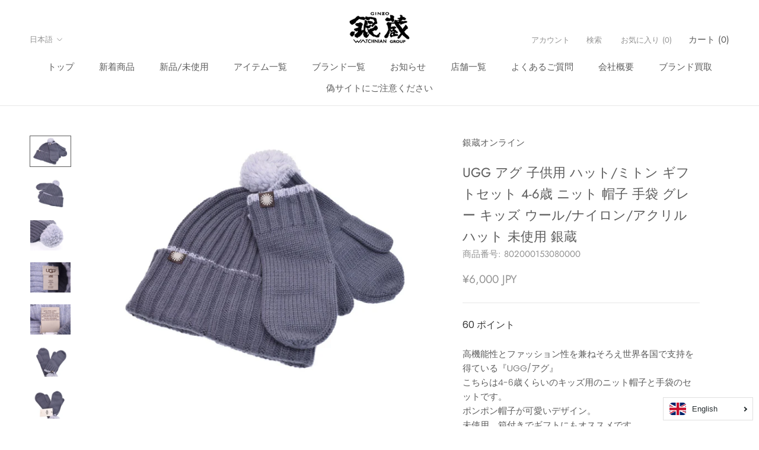

--- FILE ---
content_type: text/html; charset=utf-8
request_url: https://ginzo.jp/products/802000153080000
body_size: 40772
content:
<!doctype html>

<html class="no-js" lang="ja">
  <head>
    <meta charset="utf-8"> 
    <meta http-equiv="X-UA-Compatible" content="IE=edge,chrome=1">
    <meta name="viewport" content="width=device-width, initial-scale=1.0, height=device-height, minimum-scale=1.0, maximum-scale=1.0">
    <meta name="theme-color" content="">

    <title>
      アグ子供用 ハット/ミトン ギフトセット 4-6歳 ニット 帽子 手袋 グレー キッズ ハット UGG &ndash; 銀蔵オンライン
    </title><meta name="description" content="高機能性とファッション性を兼ねそろえ世界各国で支持を得ている『UGG/アグ』 こちらは4-6歳くらいのキッズ用のニット帽子と手袋のセットです。 ポンポン帽子が可愛いデザイン。 未使用、箱付きでギフトにもオススメです。 サイズ 帽子/約W19×H22cm（ポンポン含む）手袋：約W7×H17cm※平置きで計測しています。 付属品 箱 色 グレー 素材 ウール/ナイロン/アクリル 状態ランク 未使用 NS未使用。使用はしておらず、目立つ傷やスレなどがない展示未使用品です。 外装状態 特に目立つダメージのない未使用品です。店頭販売を行っておりますので展示未使用品とお考えください。 内装 - 在庫店舗 心斎橋本店"><link rel="canonical" href="https://ginzo.jp/products/802000153080000"><link rel="shortcut icon" href="//ginzo.jp/cdn/shop/files/ginzofav_9696_96x.png?v=1676257616" type="image/png"><meta property="og:type" content="product">
  <meta property="og:title" content="UGG アグ 子供用 ハット/ミトン ギフトセット 4-6歳 ニット 帽子 手袋 グレー キッズ ウール/ナイロン/アクリル ハット 未使用 銀蔵"><meta property="og:image" content="http://ginzo.jp/cdn/shop/products/802000153080000-1.jpg?v=1646971004">
    <meta property="og:image:secure_url" content="https://ginzo.jp/cdn/shop/products/802000153080000-1.jpg?v=1646971004">
    <meta property="og:image:width" content="900">
    <meta property="og:image:height" content="675"><meta property="product:price:amount" content="6,000">
  <meta property="product:price:currency" content="JPY"><meta property="og:description" content="高機能性とファッション性を兼ねそろえ世界各国で支持を得ている『UGG/アグ』 こちらは4-6歳くらいのキッズ用のニット帽子と手袋のセットです。 ポンポン帽子が可愛いデザイン。 未使用、箱付きでギフトにもオススメです。 サイズ 帽子/約W19×H22cm（ポンポン含む）手袋：約W7×H17cm※平置きで計測しています。 付属品 箱 色 グレー 素材 ウール/ナイロン/アクリル 状態ランク 未使用 NS未使用。使用はしておらず、目立つ傷やスレなどがない展示未使用品です。 外装状態 特に目立つダメージのない未使用品です。店頭販売を行っておりますので展示未使用品とお考えください。 内装 - 在庫店舗 心斎橋本店"><meta property="og:url" content="https://ginzo.jp/products/802000153080000">
<meta property="og:site_name" content="銀蔵オンライン"><meta name="twitter:card" content="summary"><meta name="twitter:title" content="UGG アグ 子供用 ハット/ミトン ギフトセット 4-6歳 ニット 帽子 手袋 グレー キッズ ウール/ナイロン/アクリル ハット 未使用 銀蔵">
  <meta name="twitter:description" content="高機能性とファッション性を兼ねそろえ世界各国で支持を得ている『UGG/アグ』
こちらは4-6歳くらいのキッズ用のニット帽子と手袋のセットです。
ポンポン帽子が可愛いデザイン。
未使用、箱付きでギフトにもオススメです。



    						

        サイズ
        
                                                                                                                                                                                                                                                                                                                                                                                                                                                                                                                                                                                                                                                                                                                        帽子/約W19×H22cm（ポンポン含む）手袋：約W7×H17cm※平置きで計測しています。
                    
    


        
        付属品
        
                        箱
                                            
    
    
      
        色
        
            グレー                                                        
    
    

素材

ウール/ナイロン/アクリル




状態ランク

未使用 NS未使用。使用はしておらず、目立つ傷やスレなどがない展示未使用品です。


 

外装状態
特に目立つダメージのない未使用品です。店頭販売を行っておりますので展示未使用品とお考えください。



内装

-




在庫店舗

心斎橋本店



">
  <meta name="twitter:image" content="https://ginzo.jp/cdn/shop/products/802000153080000-1_600x600_crop_center.jpg?v=1646971004">
    <style>
  @font-face {
  font-family: Jost;
  font-weight: 400;
  font-style: normal;
  font-display: fallback;
  src: url("//ginzo.jp/cdn/fonts/jost/jost_n4.d47a1b6347ce4a4c9f437608011273009d91f2b7.woff2") format("woff2"),
       url("//ginzo.jp/cdn/fonts/jost/jost_n4.791c46290e672b3f85c3d1c651ef2efa3819eadd.woff") format("woff");
}

  @font-face {
  font-family: Poppins;
  font-weight: 300;
  font-style: normal;
  font-display: fallback;
  src: url("//ginzo.jp/cdn/fonts/poppins/poppins_n3.05f58335c3209cce17da4f1f1ab324ebe2982441.woff2") format("woff2"),
       url("//ginzo.jp/cdn/fonts/poppins/poppins_n3.6971368e1f131d2c8ff8e3a44a36b577fdda3ff5.woff") format("woff");
}


  @font-face {
  font-family: Poppins;
  font-weight: 400;
  font-style: normal;
  font-display: fallback;
  src: url("//ginzo.jp/cdn/fonts/poppins/poppins_n4.0ba78fa5af9b0e1a374041b3ceaadf0a43b41362.woff2") format("woff2"),
       url("//ginzo.jp/cdn/fonts/poppins/poppins_n4.214741a72ff2596839fc9760ee7a770386cf16ca.woff") format("woff");
}

  @font-face {
  font-family: Poppins;
  font-weight: 300;
  font-style: italic;
  font-display: fallback;
  src: url("//ginzo.jp/cdn/fonts/poppins/poppins_i3.8536b4423050219f608e17f134fe9ea3b01ed890.woff2") format("woff2"),
       url("//ginzo.jp/cdn/fonts/poppins/poppins_i3.0f4433ada196bcabf726ed78f8e37e0995762f7f.woff") format("woff");
}

  @font-face {
  font-family: Poppins;
  font-weight: 400;
  font-style: italic;
  font-display: fallback;
  src: url("//ginzo.jp/cdn/fonts/poppins/poppins_i4.846ad1e22474f856bd6b81ba4585a60799a9f5d2.woff2") format("woff2"),
       url("//ginzo.jp/cdn/fonts/poppins/poppins_i4.56b43284e8b52fc64c1fd271f289a39e8477e9ec.woff") format("woff");
}


  :root {
    --heading-font-family : Jost, sans-serif;
    --heading-font-weight : 400;
    --heading-font-style  : normal;

    --text-font-family : Poppins, sans-serif;
    --text-font-weight : 300;
    --text-font-style  : normal;

    --base-text-font-size   : 15px;
    --default-text-font-size: 14px;--background          : #ffffff;
    --background-rgb      : 255, 255, 255;
    --light-background    : #ffffff;
    --light-background-rgb: 255, 255, 255;
    --heading-color       : #5c5c5c;
    --text-color          : #5c5c5c;
    --text-color-rgb      : 92, 92, 92;
    --text-color-light    : #939393;
    --text-color-light-rgb: 147, 147, 147;
    --link-color          : #323232;
    --link-color-rgb      : 50, 50, 50;
    --border-color        : #e7e7e7;
    --border-color-rgb    : 231, 231, 231;

    --button-background    : #5c5c5c;
    --button-background-rgb: 92, 92, 92;
    --button-text-color    : #ffffff;

    --header-background       : #ffffff;
    --header-heading-color    : #5c5c5c;
    --header-light-text-color : #939393;
    --header-border-color     : #e7e7e7;

    --footer-background    : #ffffff;
    --footer-text-color    : #939393;
    --footer-heading-color : #5c5c5c;
    --footer-border-color  : #efefef;

    --navigation-background      : #ffffff;
    --navigation-background-rgb  : 255, 255, 255;
    --navigation-text-color      : #5c5c5c;
    --navigation-text-color-light: rgba(92, 92, 92, 0.5);
    --navigation-border-color    : rgba(92, 92, 92, 0.25);

    --newsletter-popup-background     : #ffffff;
    --newsletter-popup-text-color     : #1c1b1b;
    --newsletter-popup-text-color-rgb : 28, 27, 27;

    --secondary-elements-background       : #5c5c5c;
    --secondary-elements-background-rgb   : 92, 92, 92;
    --secondary-elements-text-color       : #ffffff;
    --secondary-elements-text-color-light : rgba(255, 255, 255, 0.5);
    --secondary-elements-border-color     : rgba(255, 255, 255, 0.25);

    --product-sale-price-color    : #f94c43;
    --product-sale-price-color-rgb: 249, 76, 67;
    --product-star-rating: #f6a429;

    /* Shopify related variables */
    --payment-terms-background-color: #ffffff;

    /* Products */

    --horizontal-spacing-four-products-per-row: 40px;
        --horizontal-spacing-two-products-per-row : 40px;

    --vertical-spacing-four-products-per-row: 80px;
        --vertical-spacing-two-products-per-row : 100px;

    /* Animation */
    --drawer-transition-timing: cubic-bezier(0.645, 0.045, 0.355, 1);
    --header-base-height: 80px; /* We set a default for browsers that do not support CSS variables */

    /* Cursors */
    --cursor-zoom-in-svg    : url(//ginzo.jp/cdn/shop/t/47/assets/cursor-zoom-in.svg?v=122378749701556440601675129047);
    --cursor-zoom-in-2x-svg : url(//ginzo.jp/cdn/shop/t/47/assets/cursor-zoom-in-2x.svg?v=50835523267676239671675129047);
  }
</style>

<script>
  // IE11 does not have support for CSS variables, so we have to polyfill them
  if (!(((window || {}).CSS || {}).supports && window.CSS.supports('(--a: 0)'))) {
    const script = document.createElement('script');
    script.type = 'text/javascript';
    script.src = 'https://cdn.jsdelivr.net/npm/css-vars-ponyfill@2';
    script.onload = function() {
      cssVars({});
    };

    document.getElementsByTagName('head')[0].appendChild(script);
  }
</script>

    <script>window.performance && window.performance.mark && window.performance.mark('shopify.content_for_header.start');</script><meta id="shopify-digital-wallet" name="shopify-digital-wallet" content="/24757272655/digital_wallets/dialog">
<meta name="shopify-checkout-api-token" content="1de1a8919c4457ce33af0d237198c941">
<meta id="in-context-paypal-metadata" data-shop-id="24757272655" data-venmo-supported="false" data-environment="production" data-locale="ja_JP" data-paypal-v4="true" data-currency="JPY">
<link rel="alternate" hreflang="x-default" href="https://ginzo.jp/products/802000153080000">
<link rel="alternate" hreflang="ja" href="https://ginzo.jp/products/802000153080000">
<link rel="alternate" hreflang="en" href="https://ginzo.jp/en/products/802000153080000">
<link rel="alternate" hreflang="zh-Hans" href="https://ginzo.jp/zh/products/802000153080000">
<link rel="alternate" hreflang="zh-Hans-AC" href="https://ginzo.jp/zh/products/802000153080000">
<link rel="alternate" hreflang="zh-Hans-AD" href="https://ginzo.jp/zh/products/802000153080000">
<link rel="alternate" hreflang="zh-Hans-AE" href="https://ginzo.jp/zh/products/802000153080000">
<link rel="alternate" hreflang="zh-Hans-AF" href="https://ginzo.jp/zh/products/802000153080000">
<link rel="alternate" hreflang="zh-Hans-AG" href="https://ginzo.jp/zh/products/802000153080000">
<link rel="alternate" hreflang="zh-Hans-AI" href="https://ginzo.jp/zh/products/802000153080000">
<link rel="alternate" hreflang="zh-Hans-AL" href="https://ginzo.jp/zh/products/802000153080000">
<link rel="alternate" hreflang="zh-Hans-AM" href="https://ginzo.jp/zh/products/802000153080000">
<link rel="alternate" hreflang="zh-Hans-AO" href="https://ginzo.jp/zh/products/802000153080000">
<link rel="alternate" hreflang="zh-Hans-AR" href="https://ginzo.jp/zh/products/802000153080000">
<link rel="alternate" hreflang="zh-Hans-AT" href="https://ginzo.jp/zh/products/802000153080000">
<link rel="alternate" hreflang="zh-Hans-AU" href="https://ginzo.jp/zh/products/802000153080000">
<link rel="alternate" hreflang="zh-Hans-AW" href="https://ginzo.jp/zh/products/802000153080000">
<link rel="alternate" hreflang="zh-Hans-AX" href="https://ginzo.jp/zh/products/802000153080000">
<link rel="alternate" hreflang="zh-Hans-AZ" href="https://ginzo.jp/zh/products/802000153080000">
<link rel="alternate" hreflang="zh-Hans-BA" href="https://ginzo.jp/zh/products/802000153080000">
<link rel="alternate" hreflang="zh-Hans-BB" href="https://ginzo.jp/zh/products/802000153080000">
<link rel="alternate" hreflang="zh-Hans-BD" href="https://ginzo.jp/zh/products/802000153080000">
<link rel="alternate" hreflang="zh-Hans-BE" href="https://ginzo.jp/zh/products/802000153080000">
<link rel="alternate" hreflang="zh-Hans-BF" href="https://ginzo.jp/zh/products/802000153080000">
<link rel="alternate" hreflang="zh-Hans-BG" href="https://ginzo.jp/zh/products/802000153080000">
<link rel="alternate" hreflang="zh-Hans-BH" href="https://ginzo.jp/zh/products/802000153080000">
<link rel="alternate" hreflang="zh-Hans-BI" href="https://ginzo.jp/zh/products/802000153080000">
<link rel="alternate" hreflang="zh-Hans-BJ" href="https://ginzo.jp/zh/products/802000153080000">
<link rel="alternate" hreflang="zh-Hans-BL" href="https://ginzo.jp/zh/products/802000153080000">
<link rel="alternate" hreflang="zh-Hans-BM" href="https://ginzo.jp/zh/products/802000153080000">
<link rel="alternate" hreflang="zh-Hans-BN" href="https://ginzo.jp/zh/products/802000153080000">
<link rel="alternate" hreflang="zh-Hans-BO" href="https://ginzo.jp/zh/products/802000153080000">
<link rel="alternate" hreflang="zh-Hans-BQ" href="https://ginzo.jp/zh/products/802000153080000">
<link rel="alternate" hreflang="zh-Hans-BR" href="https://ginzo.jp/zh/products/802000153080000">
<link rel="alternate" hreflang="zh-Hans-BS" href="https://ginzo.jp/zh/products/802000153080000">
<link rel="alternate" hreflang="zh-Hans-BT" href="https://ginzo.jp/zh/products/802000153080000">
<link rel="alternate" hreflang="zh-Hans-BW" href="https://ginzo.jp/zh/products/802000153080000">
<link rel="alternate" hreflang="zh-Hans-BY" href="https://ginzo.jp/zh/products/802000153080000">
<link rel="alternate" hreflang="zh-Hans-BZ" href="https://ginzo.jp/zh/products/802000153080000">
<link rel="alternate" hreflang="zh-Hans-CA" href="https://ginzo.jp/zh/products/802000153080000">
<link rel="alternate" hreflang="zh-Hans-CC" href="https://ginzo.jp/zh/products/802000153080000">
<link rel="alternate" hreflang="zh-Hans-CD" href="https://ginzo.jp/zh/products/802000153080000">
<link rel="alternate" hreflang="zh-Hans-CF" href="https://ginzo.jp/zh/products/802000153080000">
<link rel="alternate" hreflang="zh-Hans-CG" href="https://ginzo.jp/zh/products/802000153080000">
<link rel="alternate" hreflang="zh-Hans-CH" href="https://ginzo.jp/zh/products/802000153080000">
<link rel="alternate" hreflang="zh-Hans-CI" href="https://ginzo.jp/zh/products/802000153080000">
<link rel="alternate" hreflang="zh-Hans-CK" href="https://ginzo.jp/zh/products/802000153080000">
<link rel="alternate" hreflang="zh-Hans-CL" href="https://ginzo.jp/zh/products/802000153080000">
<link rel="alternate" hreflang="zh-Hans-CM" href="https://ginzo.jp/zh/products/802000153080000">
<link rel="alternate" hreflang="zh-Hans-CN" href="https://ginzo.jp/zh/products/802000153080000">
<link rel="alternate" hreflang="zh-Hans-CO" href="https://ginzo.jp/zh/products/802000153080000">
<link rel="alternate" hreflang="zh-Hans-CR" href="https://ginzo.jp/zh/products/802000153080000">
<link rel="alternate" hreflang="zh-Hans-CV" href="https://ginzo.jp/zh/products/802000153080000">
<link rel="alternate" hreflang="zh-Hans-CW" href="https://ginzo.jp/zh/products/802000153080000">
<link rel="alternate" hreflang="zh-Hans-CX" href="https://ginzo.jp/zh/products/802000153080000">
<link rel="alternate" hreflang="zh-Hans-CY" href="https://ginzo.jp/zh/products/802000153080000">
<link rel="alternate" hreflang="zh-Hans-CZ" href="https://ginzo.jp/zh/products/802000153080000">
<link rel="alternate" hreflang="zh-Hans-DE" href="https://ginzo.jp/zh/products/802000153080000">
<link rel="alternate" hreflang="zh-Hans-DJ" href="https://ginzo.jp/zh/products/802000153080000">
<link rel="alternate" hreflang="zh-Hans-DK" href="https://ginzo.jp/zh/products/802000153080000">
<link rel="alternate" hreflang="zh-Hans-DM" href="https://ginzo.jp/zh/products/802000153080000">
<link rel="alternate" hreflang="zh-Hans-DO" href="https://ginzo.jp/zh/products/802000153080000">
<link rel="alternate" hreflang="zh-Hans-DZ" href="https://ginzo.jp/zh/products/802000153080000">
<link rel="alternate" hreflang="zh-Hans-EC" href="https://ginzo.jp/zh/products/802000153080000">
<link rel="alternate" hreflang="zh-Hans-EE" href="https://ginzo.jp/zh/products/802000153080000">
<link rel="alternate" hreflang="zh-Hans-EG" href="https://ginzo.jp/zh/products/802000153080000">
<link rel="alternate" hreflang="zh-Hans-EH" href="https://ginzo.jp/zh/products/802000153080000">
<link rel="alternate" hreflang="zh-Hans-ER" href="https://ginzo.jp/zh/products/802000153080000">
<link rel="alternate" hreflang="zh-Hans-ES" href="https://ginzo.jp/zh/products/802000153080000">
<link rel="alternate" hreflang="zh-Hans-ET" href="https://ginzo.jp/zh/products/802000153080000">
<link rel="alternate" hreflang="zh-Hans-FI" href="https://ginzo.jp/zh/products/802000153080000">
<link rel="alternate" hreflang="zh-Hans-FJ" href="https://ginzo.jp/zh/products/802000153080000">
<link rel="alternate" hreflang="zh-Hans-FK" href="https://ginzo.jp/zh/products/802000153080000">
<link rel="alternate" hreflang="zh-Hans-FO" href="https://ginzo.jp/zh/products/802000153080000">
<link rel="alternate" hreflang="zh-Hans-FR" href="https://ginzo.jp/zh/products/802000153080000">
<link rel="alternate" hreflang="zh-Hans-GA" href="https://ginzo.jp/zh/products/802000153080000">
<link rel="alternate" hreflang="zh-Hans-GB" href="https://ginzo.jp/zh/products/802000153080000">
<link rel="alternate" hreflang="zh-Hans-GD" href="https://ginzo.jp/zh/products/802000153080000">
<link rel="alternate" hreflang="zh-Hans-GE" href="https://ginzo.jp/zh/products/802000153080000">
<link rel="alternate" hreflang="zh-Hans-GF" href="https://ginzo.jp/zh/products/802000153080000">
<link rel="alternate" hreflang="zh-Hans-GG" href="https://ginzo.jp/zh/products/802000153080000">
<link rel="alternate" hreflang="zh-Hans-GH" href="https://ginzo.jp/zh/products/802000153080000">
<link rel="alternate" hreflang="zh-Hans-GI" href="https://ginzo.jp/zh/products/802000153080000">
<link rel="alternate" hreflang="zh-Hans-GL" href="https://ginzo.jp/zh/products/802000153080000">
<link rel="alternate" hreflang="zh-Hans-GM" href="https://ginzo.jp/zh/products/802000153080000">
<link rel="alternate" hreflang="zh-Hans-GN" href="https://ginzo.jp/zh/products/802000153080000">
<link rel="alternate" hreflang="zh-Hans-GP" href="https://ginzo.jp/zh/products/802000153080000">
<link rel="alternate" hreflang="zh-Hans-GQ" href="https://ginzo.jp/zh/products/802000153080000">
<link rel="alternate" hreflang="zh-Hans-GR" href="https://ginzo.jp/zh/products/802000153080000">
<link rel="alternate" hreflang="zh-Hans-GS" href="https://ginzo.jp/zh/products/802000153080000">
<link rel="alternate" hreflang="zh-Hans-GT" href="https://ginzo.jp/zh/products/802000153080000">
<link rel="alternate" hreflang="zh-Hans-GW" href="https://ginzo.jp/zh/products/802000153080000">
<link rel="alternate" hreflang="zh-Hans-GY" href="https://ginzo.jp/zh/products/802000153080000">
<link rel="alternate" hreflang="zh-Hans-HK" href="https://ginzo.jp/zh/products/802000153080000">
<link rel="alternate" hreflang="zh-Hans-HN" href="https://ginzo.jp/zh/products/802000153080000">
<link rel="alternate" hreflang="zh-Hans-HR" href="https://ginzo.jp/zh/products/802000153080000">
<link rel="alternate" hreflang="zh-Hans-HT" href="https://ginzo.jp/zh/products/802000153080000">
<link rel="alternate" hreflang="zh-Hans-HU" href="https://ginzo.jp/zh/products/802000153080000">
<link rel="alternate" hreflang="zh-Hans-ID" href="https://ginzo.jp/zh/products/802000153080000">
<link rel="alternate" hreflang="zh-Hans-IE" href="https://ginzo.jp/zh/products/802000153080000">
<link rel="alternate" hreflang="zh-Hans-IL" href="https://ginzo.jp/zh/products/802000153080000">
<link rel="alternate" hreflang="zh-Hans-IM" href="https://ginzo.jp/zh/products/802000153080000">
<link rel="alternate" hreflang="zh-Hans-IN" href="https://ginzo.jp/zh/products/802000153080000">
<link rel="alternate" hreflang="zh-Hans-IO" href="https://ginzo.jp/zh/products/802000153080000">
<link rel="alternate" hreflang="zh-Hans-IQ" href="https://ginzo.jp/zh/products/802000153080000">
<link rel="alternate" hreflang="zh-Hans-IS" href="https://ginzo.jp/zh/products/802000153080000">
<link rel="alternate" hreflang="zh-Hans-IT" href="https://ginzo.jp/zh/products/802000153080000">
<link rel="alternate" hreflang="zh-Hans-JE" href="https://ginzo.jp/zh/products/802000153080000">
<link rel="alternate" hreflang="zh-Hans-JM" href="https://ginzo.jp/zh/products/802000153080000">
<link rel="alternate" hreflang="zh-Hans-JO" href="https://ginzo.jp/zh/products/802000153080000">
<link rel="alternate" hreflang="zh-Hans-JP" href="https://ginzo.jp/zh/products/802000153080000">
<link rel="alternate" hreflang="zh-Hans-KE" href="https://ginzo.jp/zh/products/802000153080000">
<link rel="alternate" hreflang="zh-Hans-KG" href="https://ginzo.jp/zh/products/802000153080000">
<link rel="alternate" hreflang="zh-Hans-KH" href="https://ginzo.jp/zh/products/802000153080000">
<link rel="alternate" hreflang="zh-Hans-KI" href="https://ginzo.jp/zh/products/802000153080000">
<link rel="alternate" hreflang="zh-Hans-KM" href="https://ginzo.jp/zh/products/802000153080000">
<link rel="alternate" hreflang="zh-Hans-KN" href="https://ginzo.jp/zh/products/802000153080000">
<link rel="alternate" hreflang="zh-Hans-KR" href="https://ginzo.jp/zh/products/802000153080000">
<link rel="alternate" hreflang="zh-Hans-KW" href="https://ginzo.jp/zh/products/802000153080000">
<link rel="alternate" hreflang="zh-Hans-KY" href="https://ginzo.jp/zh/products/802000153080000">
<link rel="alternate" hreflang="zh-Hans-KZ" href="https://ginzo.jp/zh/products/802000153080000">
<link rel="alternate" hreflang="zh-Hans-LA" href="https://ginzo.jp/zh/products/802000153080000">
<link rel="alternate" hreflang="zh-Hans-LB" href="https://ginzo.jp/zh/products/802000153080000">
<link rel="alternate" hreflang="zh-Hans-LC" href="https://ginzo.jp/zh/products/802000153080000">
<link rel="alternate" hreflang="zh-Hans-LI" href="https://ginzo.jp/zh/products/802000153080000">
<link rel="alternate" hreflang="zh-Hans-LK" href="https://ginzo.jp/zh/products/802000153080000">
<link rel="alternate" hreflang="zh-Hans-LR" href="https://ginzo.jp/zh/products/802000153080000">
<link rel="alternate" hreflang="zh-Hans-LS" href="https://ginzo.jp/zh/products/802000153080000">
<link rel="alternate" hreflang="zh-Hans-LT" href="https://ginzo.jp/zh/products/802000153080000">
<link rel="alternate" hreflang="zh-Hans-LU" href="https://ginzo.jp/zh/products/802000153080000">
<link rel="alternate" hreflang="zh-Hans-LV" href="https://ginzo.jp/zh/products/802000153080000">
<link rel="alternate" hreflang="zh-Hans-LY" href="https://ginzo.jp/zh/products/802000153080000">
<link rel="alternate" hreflang="zh-Hans-MA" href="https://ginzo.jp/zh/products/802000153080000">
<link rel="alternate" hreflang="zh-Hans-MC" href="https://ginzo.jp/zh/products/802000153080000">
<link rel="alternate" hreflang="zh-Hans-MD" href="https://ginzo.jp/zh/products/802000153080000">
<link rel="alternate" hreflang="zh-Hans-ME" href="https://ginzo.jp/zh/products/802000153080000">
<link rel="alternate" hreflang="zh-Hans-MF" href="https://ginzo.jp/zh/products/802000153080000">
<link rel="alternate" hreflang="zh-Hans-MG" href="https://ginzo.jp/zh/products/802000153080000">
<link rel="alternate" hreflang="zh-Hans-MK" href="https://ginzo.jp/zh/products/802000153080000">
<link rel="alternate" hreflang="zh-Hans-ML" href="https://ginzo.jp/zh/products/802000153080000">
<link rel="alternate" hreflang="zh-Hans-MM" href="https://ginzo.jp/zh/products/802000153080000">
<link rel="alternate" hreflang="zh-Hans-MN" href="https://ginzo.jp/zh/products/802000153080000">
<link rel="alternate" hreflang="zh-Hans-MO" href="https://ginzo.jp/zh/products/802000153080000">
<link rel="alternate" hreflang="zh-Hans-MQ" href="https://ginzo.jp/zh/products/802000153080000">
<link rel="alternate" hreflang="zh-Hans-MR" href="https://ginzo.jp/zh/products/802000153080000">
<link rel="alternate" hreflang="zh-Hans-MS" href="https://ginzo.jp/zh/products/802000153080000">
<link rel="alternate" hreflang="zh-Hans-MT" href="https://ginzo.jp/zh/products/802000153080000">
<link rel="alternate" hreflang="zh-Hans-MU" href="https://ginzo.jp/zh/products/802000153080000">
<link rel="alternate" hreflang="zh-Hans-MV" href="https://ginzo.jp/zh/products/802000153080000">
<link rel="alternate" hreflang="zh-Hans-MW" href="https://ginzo.jp/zh/products/802000153080000">
<link rel="alternate" hreflang="zh-Hans-MX" href="https://ginzo.jp/zh/products/802000153080000">
<link rel="alternate" hreflang="zh-Hans-MY" href="https://ginzo.jp/zh/products/802000153080000">
<link rel="alternate" hreflang="zh-Hans-MZ" href="https://ginzo.jp/zh/products/802000153080000">
<link rel="alternate" hreflang="zh-Hans-NA" href="https://ginzo.jp/zh/products/802000153080000">
<link rel="alternate" hreflang="zh-Hans-NC" href="https://ginzo.jp/zh/products/802000153080000">
<link rel="alternate" hreflang="zh-Hans-NE" href="https://ginzo.jp/zh/products/802000153080000">
<link rel="alternate" hreflang="zh-Hans-NF" href="https://ginzo.jp/zh/products/802000153080000">
<link rel="alternate" hreflang="zh-Hans-NG" href="https://ginzo.jp/zh/products/802000153080000">
<link rel="alternate" hreflang="zh-Hans-NI" href="https://ginzo.jp/zh/products/802000153080000">
<link rel="alternate" hreflang="zh-Hans-NL" href="https://ginzo.jp/zh/products/802000153080000">
<link rel="alternate" hreflang="zh-Hans-NO" href="https://ginzo.jp/zh/products/802000153080000">
<link rel="alternate" hreflang="zh-Hans-NP" href="https://ginzo.jp/zh/products/802000153080000">
<link rel="alternate" hreflang="zh-Hans-NR" href="https://ginzo.jp/zh/products/802000153080000">
<link rel="alternate" hreflang="zh-Hans-NU" href="https://ginzo.jp/zh/products/802000153080000">
<link rel="alternate" hreflang="zh-Hans-NZ" href="https://ginzo.jp/zh/products/802000153080000">
<link rel="alternate" hreflang="zh-Hans-OM" href="https://ginzo.jp/zh/products/802000153080000">
<link rel="alternate" hreflang="zh-Hans-PA" href="https://ginzo.jp/zh/products/802000153080000">
<link rel="alternate" hreflang="zh-Hans-PE" href="https://ginzo.jp/zh/products/802000153080000">
<link rel="alternate" hreflang="zh-Hans-PF" href="https://ginzo.jp/zh/products/802000153080000">
<link rel="alternate" hreflang="zh-Hans-PG" href="https://ginzo.jp/zh/products/802000153080000">
<link rel="alternate" hreflang="zh-Hans-PH" href="https://ginzo.jp/zh/products/802000153080000">
<link rel="alternate" hreflang="zh-Hans-PK" href="https://ginzo.jp/zh/products/802000153080000">
<link rel="alternate" hreflang="zh-Hans-PL" href="https://ginzo.jp/zh/products/802000153080000">
<link rel="alternate" hreflang="zh-Hans-PM" href="https://ginzo.jp/zh/products/802000153080000">
<link rel="alternate" hreflang="zh-Hans-PN" href="https://ginzo.jp/zh/products/802000153080000">
<link rel="alternate" hreflang="zh-Hans-PS" href="https://ginzo.jp/zh/products/802000153080000">
<link rel="alternate" hreflang="zh-Hans-PT" href="https://ginzo.jp/zh/products/802000153080000">
<link rel="alternate" hreflang="zh-Hans-PY" href="https://ginzo.jp/zh/products/802000153080000">
<link rel="alternate" hreflang="zh-Hans-QA" href="https://ginzo.jp/zh/products/802000153080000">
<link rel="alternate" hreflang="zh-Hans-RE" href="https://ginzo.jp/zh/products/802000153080000">
<link rel="alternate" hreflang="zh-Hans-RO" href="https://ginzo.jp/zh/products/802000153080000">
<link rel="alternate" hreflang="zh-Hans-RS" href="https://ginzo.jp/zh/products/802000153080000">
<link rel="alternate" hreflang="zh-Hans-RU" href="https://ginzo.jp/zh/products/802000153080000">
<link rel="alternate" hreflang="zh-Hans-RW" href="https://ginzo.jp/zh/products/802000153080000">
<link rel="alternate" hreflang="zh-Hans-SA" href="https://ginzo.jp/zh/products/802000153080000">
<link rel="alternate" hreflang="zh-Hans-SB" href="https://ginzo.jp/zh/products/802000153080000">
<link rel="alternate" hreflang="zh-Hans-SC" href="https://ginzo.jp/zh/products/802000153080000">
<link rel="alternate" hreflang="zh-Hans-SD" href="https://ginzo.jp/zh/products/802000153080000">
<link rel="alternate" hreflang="zh-Hans-SE" href="https://ginzo.jp/zh/products/802000153080000">
<link rel="alternate" hreflang="zh-Hans-SG" href="https://ginzo.jp/zh/products/802000153080000">
<link rel="alternate" hreflang="zh-Hans-SH" href="https://ginzo.jp/zh/products/802000153080000">
<link rel="alternate" hreflang="zh-Hans-SI" href="https://ginzo.jp/zh/products/802000153080000">
<link rel="alternate" hreflang="zh-Hans-SJ" href="https://ginzo.jp/zh/products/802000153080000">
<link rel="alternate" hreflang="zh-Hans-SK" href="https://ginzo.jp/zh/products/802000153080000">
<link rel="alternate" hreflang="zh-Hans-SL" href="https://ginzo.jp/zh/products/802000153080000">
<link rel="alternate" hreflang="zh-Hans-SM" href="https://ginzo.jp/zh/products/802000153080000">
<link rel="alternate" hreflang="zh-Hans-SN" href="https://ginzo.jp/zh/products/802000153080000">
<link rel="alternate" hreflang="zh-Hans-SO" href="https://ginzo.jp/zh/products/802000153080000">
<link rel="alternate" hreflang="zh-Hans-SR" href="https://ginzo.jp/zh/products/802000153080000">
<link rel="alternate" hreflang="zh-Hans-SS" href="https://ginzo.jp/zh/products/802000153080000">
<link rel="alternate" hreflang="zh-Hans-ST" href="https://ginzo.jp/zh/products/802000153080000">
<link rel="alternate" hreflang="zh-Hans-SV" href="https://ginzo.jp/zh/products/802000153080000">
<link rel="alternate" hreflang="zh-Hans-SX" href="https://ginzo.jp/zh/products/802000153080000">
<link rel="alternate" hreflang="zh-Hans-SZ" href="https://ginzo.jp/zh/products/802000153080000">
<link rel="alternate" hreflang="zh-Hans-TA" href="https://ginzo.jp/zh/products/802000153080000">
<link rel="alternate" hreflang="zh-Hans-TC" href="https://ginzo.jp/zh/products/802000153080000">
<link rel="alternate" hreflang="zh-Hans-TD" href="https://ginzo.jp/zh/products/802000153080000">
<link rel="alternate" hreflang="zh-Hans-TF" href="https://ginzo.jp/zh/products/802000153080000">
<link rel="alternate" hreflang="zh-Hans-TG" href="https://ginzo.jp/zh/products/802000153080000">
<link rel="alternate" hreflang="zh-Hans-TH" href="https://ginzo.jp/zh/products/802000153080000">
<link rel="alternate" hreflang="zh-Hans-TJ" href="https://ginzo.jp/zh/products/802000153080000">
<link rel="alternate" hreflang="zh-Hans-TK" href="https://ginzo.jp/zh/products/802000153080000">
<link rel="alternate" hreflang="zh-Hans-TL" href="https://ginzo.jp/zh/products/802000153080000">
<link rel="alternate" hreflang="zh-Hans-TM" href="https://ginzo.jp/zh/products/802000153080000">
<link rel="alternate" hreflang="zh-Hans-TN" href="https://ginzo.jp/zh/products/802000153080000">
<link rel="alternate" hreflang="zh-Hans-TO" href="https://ginzo.jp/zh/products/802000153080000">
<link rel="alternate" hreflang="zh-Hans-TR" href="https://ginzo.jp/zh/products/802000153080000">
<link rel="alternate" hreflang="zh-Hans-TT" href="https://ginzo.jp/zh/products/802000153080000">
<link rel="alternate" hreflang="zh-Hans-TV" href="https://ginzo.jp/zh/products/802000153080000">
<link rel="alternate" hreflang="zh-Hans-TW" href="https://ginzo.jp/zh/products/802000153080000">
<link rel="alternate" hreflang="zh-Hans-TZ" href="https://ginzo.jp/zh/products/802000153080000">
<link rel="alternate" hreflang="zh-Hans-UA" href="https://ginzo.jp/zh/products/802000153080000">
<link rel="alternate" hreflang="zh-Hans-UG" href="https://ginzo.jp/zh/products/802000153080000">
<link rel="alternate" hreflang="zh-Hans-UM" href="https://ginzo.jp/zh/products/802000153080000">
<link rel="alternate" hreflang="zh-Hans-US" href="https://ginzo.jp/zh/products/802000153080000">
<link rel="alternate" hreflang="zh-Hans-UY" href="https://ginzo.jp/zh/products/802000153080000">
<link rel="alternate" hreflang="zh-Hans-UZ" href="https://ginzo.jp/zh/products/802000153080000">
<link rel="alternate" hreflang="zh-Hans-VA" href="https://ginzo.jp/zh/products/802000153080000">
<link rel="alternate" hreflang="zh-Hans-VC" href="https://ginzo.jp/zh/products/802000153080000">
<link rel="alternate" hreflang="zh-Hans-VE" href="https://ginzo.jp/zh/products/802000153080000">
<link rel="alternate" hreflang="zh-Hans-VG" href="https://ginzo.jp/zh/products/802000153080000">
<link rel="alternate" hreflang="zh-Hans-VN" href="https://ginzo.jp/zh/products/802000153080000">
<link rel="alternate" hreflang="zh-Hans-VU" href="https://ginzo.jp/zh/products/802000153080000">
<link rel="alternate" hreflang="zh-Hans-WF" href="https://ginzo.jp/zh/products/802000153080000">
<link rel="alternate" hreflang="zh-Hans-WS" href="https://ginzo.jp/zh/products/802000153080000">
<link rel="alternate" hreflang="zh-Hans-XK" href="https://ginzo.jp/zh/products/802000153080000">
<link rel="alternate" hreflang="zh-Hans-YE" href="https://ginzo.jp/zh/products/802000153080000">
<link rel="alternate" hreflang="zh-Hans-YT" href="https://ginzo.jp/zh/products/802000153080000">
<link rel="alternate" hreflang="zh-Hans-ZA" href="https://ginzo.jp/zh/products/802000153080000">
<link rel="alternate" hreflang="zh-Hans-ZM" href="https://ginzo.jp/zh/products/802000153080000">
<link rel="alternate" hreflang="zh-Hans-ZW" href="https://ginzo.jp/zh/products/802000153080000">
<link rel="alternate" type="application/json+oembed" href="https://ginzo.jp/products/802000153080000.oembed">
<script async="async" src="/checkouts/internal/preloads.js?locale=ja-JP"></script>
<script id="shopify-features" type="application/json">{"accessToken":"1de1a8919c4457ce33af0d237198c941","betas":["rich-media-storefront-analytics"],"domain":"ginzo.jp","predictiveSearch":false,"shopId":24757272655,"locale":"ja"}</script>
<script>var Shopify = Shopify || {};
Shopify.shop = "ginzo-net.myshopify.com";
Shopify.locale = "ja";
Shopify.currency = {"active":"JPY","rate":"1.0"};
Shopify.country = "JP";
Shopify.theme = {"name":"Prestige(2023.02)","id":136241152242,"schema_name":"Prestige","schema_version":"6.0.0","theme_store_id":855,"role":"main"};
Shopify.theme.handle = "null";
Shopify.theme.style = {"id":null,"handle":null};
Shopify.cdnHost = "ginzo.jp/cdn";
Shopify.routes = Shopify.routes || {};
Shopify.routes.root = "/";</script>
<script type="module">!function(o){(o.Shopify=o.Shopify||{}).modules=!0}(window);</script>
<script>!function(o){function n(){var o=[];function n(){o.push(Array.prototype.slice.apply(arguments))}return n.q=o,n}var t=o.Shopify=o.Shopify||{};t.loadFeatures=n(),t.autoloadFeatures=n()}(window);</script>
<script id="shop-js-analytics" type="application/json">{"pageType":"product"}</script>
<script defer="defer" async type="module" src="//ginzo.jp/cdn/shopifycloud/shop-js/modules/v2/client.init-shop-cart-sync_Cun6Ba8E.ja.esm.js"></script>
<script defer="defer" async type="module" src="//ginzo.jp/cdn/shopifycloud/shop-js/modules/v2/chunk.common_DGWubyOB.esm.js"></script>
<script type="module">
  await import("//ginzo.jp/cdn/shopifycloud/shop-js/modules/v2/client.init-shop-cart-sync_Cun6Ba8E.ja.esm.js");
await import("//ginzo.jp/cdn/shopifycloud/shop-js/modules/v2/chunk.common_DGWubyOB.esm.js");

  window.Shopify.SignInWithShop?.initShopCartSync?.({"fedCMEnabled":true,"windoidEnabled":true});

</script>
<script>(function() {
  var isLoaded = false;
  function asyncLoad() {
    if (isLoaded) return;
    isLoaded = true;
    var urls = ["https:\/\/d1hcrjcdtouu7e.cloudfront.net\/js\/gdpr_cookie_consent.min.js?shop=ginzo-net.myshopify.com","https:\/\/cdn.langshop.app\/buckets\/app\/libs\/storefront\/sdk.js?proxy_prefix=\/apps\/langshop\u0026source=sct\u0026shop=ginzo-net.myshopify.com"];
    for (var i = 0; i < urls.length; i++) {
      var s = document.createElement('script');
      s.type = 'text/javascript';
      s.async = true;
      s.src = urls[i];
      var x = document.getElementsByTagName('script')[0];
      x.parentNode.insertBefore(s, x);
    }
  };
  if(window.attachEvent) {
    window.attachEvent('onload', asyncLoad);
  } else {
    window.addEventListener('load', asyncLoad, false);
  }
})();</script>
<script id="__st">var __st={"a":24757272655,"offset":32400,"reqid":"2c71be4a-749f-4ae3-8ad5-92a73ebc8b63-1768662301","pageurl":"ginzo.jp\/products\/802000153080000","u":"96cdc757dcd1","p":"product","rtyp":"product","rid":4324946346063};</script>
<script>window.ShopifyPaypalV4VisibilityTracking = true;</script>
<script id="captcha-bootstrap">!function(){'use strict';const t='contact',e='account',n='new_comment',o=[[t,t],['blogs',n],['comments',n],[t,'customer']],c=[[e,'customer_login'],[e,'guest_login'],[e,'recover_customer_password'],[e,'create_customer']],r=t=>t.map((([t,e])=>`form[action*='/${t}']:not([data-nocaptcha='true']) input[name='form_type'][value='${e}']`)).join(','),a=t=>()=>t?[...document.querySelectorAll(t)].map((t=>t.form)):[];function s(){const t=[...o],e=r(t);return a(e)}const i='password',u='form_key',d=['recaptcha-v3-token','g-recaptcha-response','h-captcha-response',i],f=()=>{try{return window.sessionStorage}catch{return}},m='__shopify_v',_=t=>t.elements[u];function p(t,e,n=!1){try{const o=window.sessionStorage,c=JSON.parse(o.getItem(e)),{data:r}=function(t){const{data:e,action:n}=t;return t[m]||n?{data:e,action:n}:{data:t,action:n}}(c);for(const[e,n]of Object.entries(r))t.elements[e]&&(t.elements[e].value=n);n&&o.removeItem(e)}catch(o){console.error('form repopulation failed',{error:o})}}const l='form_type',E='cptcha';function T(t){t.dataset[E]=!0}const w=window,h=w.document,L='Shopify',v='ce_forms',y='captcha';let A=!1;((t,e)=>{const n=(g='f06e6c50-85a8-45c8-87d0-21a2b65856fe',I='https://cdn.shopify.com/shopifycloud/storefront-forms-hcaptcha/ce_storefront_forms_captcha_hcaptcha.v1.5.2.iife.js',D={infoText:'hCaptchaによる保護',privacyText:'プライバシー',termsText:'利用規約'},(t,e,n)=>{const o=w[L][v],c=o.bindForm;if(c)return c(t,g,e,D).then(n);var r;o.q.push([[t,g,e,D],n]),r=I,A||(h.body.append(Object.assign(h.createElement('script'),{id:'captcha-provider',async:!0,src:r})),A=!0)});var g,I,D;w[L]=w[L]||{},w[L][v]=w[L][v]||{},w[L][v].q=[],w[L][y]=w[L][y]||{},w[L][y].protect=function(t,e){n(t,void 0,e),T(t)},Object.freeze(w[L][y]),function(t,e,n,w,h,L){const[v,y,A,g]=function(t,e,n){const i=e?o:[],u=t?c:[],d=[...i,...u],f=r(d),m=r(i),_=r(d.filter((([t,e])=>n.includes(e))));return[a(f),a(m),a(_),s()]}(w,h,L),I=t=>{const e=t.target;return e instanceof HTMLFormElement?e:e&&e.form},D=t=>v().includes(t);t.addEventListener('submit',(t=>{const e=I(t);if(!e)return;const n=D(e)&&!e.dataset.hcaptchaBound&&!e.dataset.recaptchaBound,o=_(e),c=g().includes(e)&&(!o||!o.value);(n||c)&&t.preventDefault(),c&&!n&&(function(t){try{if(!f())return;!function(t){const e=f();if(!e)return;const n=_(t);if(!n)return;const o=n.value;o&&e.removeItem(o)}(t);const e=Array.from(Array(32),(()=>Math.random().toString(36)[2])).join('');!function(t,e){_(t)||t.append(Object.assign(document.createElement('input'),{type:'hidden',name:u})),t.elements[u].value=e}(t,e),function(t,e){const n=f();if(!n)return;const o=[...t.querySelectorAll(`input[type='${i}']`)].map((({name:t})=>t)),c=[...d,...o],r={};for(const[a,s]of new FormData(t).entries())c.includes(a)||(r[a]=s);n.setItem(e,JSON.stringify({[m]:1,action:t.action,data:r}))}(t,e)}catch(e){console.error('failed to persist form',e)}}(e),e.submit())}));const S=(t,e)=>{t&&!t.dataset[E]&&(n(t,e.some((e=>e===t))),T(t))};for(const o of['focusin','change'])t.addEventListener(o,(t=>{const e=I(t);D(e)&&S(e,y())}));const B=e.get('form_key'),M=e.get(l),P=B&&M;t.addEventListener('DOMContentLoaded',(()=>{const t=y();if(P)for(const e of t)e.elements[l].value===M&&p(e,B);[...new Set([...A(),...v().filter((t=>'true'===t.dataset.shopifyCaptcha))])].forEach((e=>S(e,t)))}))}(h,new URLSearchParams(w.location.search),n,t,e,['guest_login'])})(!0,!0)}();</script>
<script integrity="sha256-4kQ18oKyAcykRKYeNunJcIwy7WH5gtpwJnB7kiuLZ1E=" data-source-attribution="shopify.loadfeatures" defer="defer" src="//ginzo.jp/cdn/shopifycloud/storefront/assets/storefront/load_feature-a0a9edcb.js" crossorigin="anonymous"></script>
<script data-source-attribution="shopify.dynamic_checkout.dynamic.init">var Shopify=Shopify||{};Shopify.PaymentButton=Shopify.PaymentButton||{isStorefrontPortableWallets:!0,init:function(){window.Shopify.PaymentButton.init=function(){};var t=document.createElement("script");t.src="https://ginzo.jp/cdn/shopifycloud/portable-wallets/latest/portable-wallets.ja.js",t.type="module",document.head.appendChild(t)}};
</script>
<script data-source-attribution="shopify.dynamic_checkout.buyer_consent">
  function portableWalletsHideBuyerConsent(e){var t=document.getElementById("shopify-buyer-consent"),n=document.getElementById("shopify-subscription-policy-button");t&&n&&(t.classList.add("hidden"),t.setAttribute("aria-hidden","true"),n.removeEventListener("click",e))}function portableWalletsShowBuyerConsent(e){var t=document.getElementById("shopify-buyer-consent"),n=document.getElementById("shopify-subscription-policy-button");t&&n&&(t.classList.remove("hidden"),t.removeAttribute("aria-hidden"),n.addEventListener("click",e))}window.Shopify?.PaymentButton&&(window.Shopify.PaymentButton.hideBuyerConsent=portableWalletsHideBuyerConsent,window.Shopify.PaymentButton.showBuyerConsent=portableWalletsShowBuyerConsent);
</script>
<script>
  function portableWalletsCleanup(e){e&&e.src&&console.error("Failed to load portable wallets script "+e.src);var t=document.querySelectorAll("shopify-accelerated-checkout .shopify-payment-button__skeleton, shopify-accelerated-checkout-cart .wallet-cart-button__skeleton"),e=document.getElementById("shopify-buyer-consent");for(let e=0;e<t.length;e++)t[e].remove();e&&e.remove()}function portableWalletsNotLoadedAsModule(e){e instanceof ErrorEvent&&"string"==typeof e.message&&e.message.includes("import.meta")&&"string"==typeof e.filename&&e.filename.includes("portable-wallets")&&(window.removeEventListener("error",portableWalletsNotLoadedAsModule),window.Shopify.PaymentButton.failedToLoad=e,"loading"===document.readyState?document.addEventListener("DOMContentLoaded",window.Shopify.PaymentButton.init):window.Shopify.PaymentButton.init())}window.addEventListener("error",portableWalletsNotLoadedAsModule);
</script>

<script type="module" src="https://ginzo.jp/cdn/shopifycloud/portable-wallets/latest/portable-wallets.ja.js" onError="portableWalletsCleanup(this)" crossorigin="anonymous"></script>
<script nomodule>
  document.addEventListener("DOMContentLoaded", portableWalletsCleanup);
</script>

<link id="shopify-accelerated-checkout-styles" rel="stylesheet" media="screen" href="https://ginzo.jp/cdn/shopifycloud/portable-wallets/latest/accelerated-checkout-backwards-compat.css" crossorigin="anonymous">
<style id="shopify-accelerated-checkout-cart">
        #shopify-buyer-consent {
  margin-top: 1em;
  display: inline-block;
  width: 100%;
}

#shopify-buyer-consent.hidden {
  display: none;
}

#shopify-subscription-policy-button {
  background: none;
  border: none;
  padding: 0;
  text-decoration: underline;
  font-size: inherit;
  cursor: pointer;
}

#shopify-subscription-policy-button::before {
  box-shadow: none;
}

      </style>

<script>window.performance && window.performance.mark && window.performance.mark('shopify.content_for_header.end');</script>

    <link rel="stylesheet" href="//ginzo.jp/cdn/shop/t/47/assets/theme.css?v=156447028736477231991675129030">

    <script>// This allows to expose several variables to the global scope, to be used in scripts
      window.theme = {
        pageType: "product",
        moneyFormat: "¥{{amount_no_decimals}}",
        moneyWithCurrencyFormat: "¥{{amount_no_decimals}} JPY",
        currencyCodeEnabled: true,
        productImageSize: "natural",
        searchMode: "product",
        showPageTransition: true,
        showElementStaggering: true,
        showImageZooming: true
      };

      window.routes = {
        rootUrl: "\/",
        rootUrlWithoutSlash: '',
        cartUrl: "\/cart",
        cartAddUrl: "\/cart\/add",
        cartChangeUrl: "\/cart\/change",
        searchUrl: "\/search",
        productRecommendationsUrl: "\/recommendations\/products"
      };

      window.languages = {
        cartAddNote: "注文メモを追加",
        cartEditNote: "注文メモを変更",
        productImageLoadingError: "この画像を読み込めませんでした。 ページをリロードしてください。",
        productFormAddToCart: "カートに追加する",
        productFormUnavailable: "お取り扱いできません",
        productFormSoldOut: "売り切れ",
        shippingEstimatorOneResult: "1つのオプションが利用可能：",
        shippingEstimatorMoreResults: "{{count}}つのオプションが利用可能：",
        shippingEstimatorNoResults: "配送が見つかりませんでした"
      };

      window.lazySizesConfig = {
        loadHidden: false,
        hFac: 0.5,
        expFactor: 2,
        ricTimeout: 150,
        lazyClass: 'Image--lazyLoad',
        loadingClass: 'Image--lazyLoading',
        loadedClass: 'Image--lazyLoaded'
      };

      document.documentElement.className = document.documentElement.className.replace('no-js', 'js');
      document.documentElement.style.setProperty('--window-height', window.innerHeight + 'px');

      // We do a quick detection of some features (we could use Modernizr but for so little...)
      (function() {
        document.documentElement.className += ((window.CSS && window.CSS.supports('(position: sticky) or (position: -webkit-sticky)')) ? ' supports-sticky' : ' no-supports-sticky');
        document.documentElement.className += (window.matchMedia('(-moz-touch-enabled: 1), (hover: none)')).matches ? ' no-supports-hover' : ' supports-hover';
      }());

      
    </script>

    <script src="//ginzo.jp/cdn/shop/t/47/assets/lazysizes.min.js?v=174358363404432586981675129030" async></script><script src="//ginzo.jp/cdn/shop/t/47/assets/libs.min.js?v=26178543184394469741675129030" defer></script>
    <script src="//ginzo.jp/cdn/shop/t/47/assets/theme.js?v=24122939957690793171675129030" defer></script>
    <script src="//ginzo.jp/cdn/shop/t/47/assets/custom.js?v=183944157590872491501675129029" defer></script>

    <script>
      (function () {
        window.onpageshow = function() {
          if (window.theme.showPageTransition) {
            var pageTransition = document.querySelector('.PageTransition');

            if (pageTransition) {
              pageTransition.style.visibility = 'visible';
              pageTransition.style.opacity = '0';
            }
          }

          // When the page is loaded from the cache, we have to reload the cart content
          document.documentElement.dispatchEvent(new CustomEvent('cart:refresh', {
            bubbles: true
          }));
        };
      })();
    </script>

    
  <script type="application/ld+json">
  {
    "@context": "http://schema.org",
    "@type": "Product",
    "offers": [{
          "@type": "Offer",
          "name": "Default Title",
          "availability":"https://schema.org/OutOfStock",
          "price": 6000.0,
          "priceCurrency": "JPY",
          "priceValidUntil": "2026-01-28","sku": "802000153080000","url": "/products/802000153080000?variant=42556897165554"
        }
],
    "brand": {
      "name": "銀蔵オンライン"
    },
    "name": "UGG アグ 子供用 ハット\/ミトン ギフトセット 4-6歳 ニット 帽子 手袋 グレー キッズ ウール\/ナイロン\/アクリル ハット 未使用 銀蔵",
    "description": "高機能性とファッション性を兼ねそろえ世界各国で支持を得ている『UGG\/アグ』\r\nこちらは4-6歳くらいのキッズ用のニット帽子と手袋のセットです。\r\nポンポン帽子が可愛いデザイン。\r\n未使用、箱付きでギフトにもオススメです。\r\n\r\n\r\n\r\n    \t\t\t\t\t\t\r\n\r\n        サイズ\r\n        \r\n                                                                                                                                                                                                                                                                                                                                                                                                                                                                                                                                                                                                                                                                                                                        帽子\/約W19×H22cm（ポンポン含む）手袋：約W7×H17cm※平置きで計測しています。\r\n                    \r\n    \r\n\r\n\r\n        \r\n        付属品\r\n        \r\n                        箱\r\n                                            \r\n    \r\n    \r\n      \r\n        色\r\n        \r\n            グレー                                                        \r\n    \r\n    \r\n\r\n素材\r\n\r\nウール\/ナイロン\/アクリル\n\r\n\r\n\r\n\n状態ランク\n\n未使用 NS未使用。使用はしておらず、目立つ傷やスレなどがない展示未使用品です。\n\n\r\n \r\n\r\n外装状態\r\n特に目立つダメージのない未使用品です。店頭販売を行っておりますので展示未使用品とお考えください。\r\n\r\n\r\n\r\n内装\r\n\r\n-\r\n\r\n\r\n\r\n\r\n在庫店舗\r\n\r\n心斎橋本店\r\n\r\n\r\n\r\n",
    "category": "帽子",
    "url": "/products/802000153080000",
    "sku": "802000153080000",
    "image": {
      "@type": "ImageObject",
      "url": "https://ginzo.jp/cdn/shop/products/802000153080000-1_1024x.jpg?v=1646971004",
      "image": "https://ginzo.jp/cdn/shop/products/802000153080000-1_1024x.jpg?v=1646971004",
      "name": "UGG アグ 子供用 ハット\/ミトン ギフトセット 4-6歳 ニット 帽子 手袋 グレー キッズ ウール\/ナイロン\/アクリル ハット 未使用 銀蔵",
      "width": "1024",
      "height": "1024"
    }
  }
  </script>



  <script type="application/ld+json">
  {
    "@context": "http://schema.org",
    "@type": "BreadcrumbList",
  "itemListElement": [{
      "@type": "ListItem",
      "position": 1,
      "name": "ホームページ",
      "item": "https://ginzo.jp"
    },{
          "@type": "ListItem",
          "position": 2,
          "name": "UGG アグ 子供用 ハット\/ミトン ギフトセット 4-6歳 ニット 帽子 手袋 グレー キッズ ウール\/ナイロン\/アクリル ハット 未使用 銀蔵",
          "item": "https://ginzo.jp/products/802000153080000"
        }]
  }
  </script>

  <!-- Google Tag Manager -->
<script>(function(w,d,s,l,i){w[l]=w[l]||[];w[l].push({'gtm.start':
new Date().getTime(),event:'gtm.js'});var f=d.getElementsByTagName(s)[0],
j=d.createElement(s),dl=l!='dataLayer'?'&l='+l:'';j.async=true;j.src=
'https://www.googletagmanager.com/gtm.js?id='+i+dl;f.parentNode.insertBefore(j,f);
})(window,document,'script','dataLayer','GTM-H4VM');</script>
<!-- End Google Tag Manager -->
  <!-- BEGIN app block: shopify://apps/consentmo-gdpr/blocks/gdpr_cookie_consent/4fbe573f-a377-4fea-9801-3ee0858cae41 -->


<!-- END app block --><!-- BEGIN app block: shopify://apps/searchanise-search-filter/blocks/app-embed/d8f24ada-02b1-458a-bbeb-5bf16d5c921e -->
<!-- END app block --><script src="https://cdn.shopify.com/extensions/019b9b10-2e7d-7837-92cb-029ce468a4c6/easy-points-shopify-app-87/assets/redemption.bundle.js" type="text/javascript" defer="defer"></script>
<script src="https://cdn.shopify.com/extensions/019b9b10-2e7d-7837-92cb-029ce468a4c6/easy-points-shopify-app-87/assets/easypoints.bundle.js" type="text/javascript" defer="defer"></script>
<script src="https://cdn.shopify.com/extensions/eb83bde5-f28a-4f89-8e4d-abfa7232ad8c/cc-checkbox-term-of-use-48/assets/cc-checkbox.js" type="text/javascript" defer="defer"></script>
<script src="https://cdn.shopify.com/extensions/019ade25-628d-72a3-afdc-4bdfaf6cce07/searchanise-shopify-cli-14/assets/disable-app.js" type="text/javascript" defer="defer"></script>
<script src="https://cdn.shopify.com/extensions/019bc798-8961-78a8-a4e0-9b2049d94b6d/consentmo-gdpr-575/assets/consentmo_cookie_consent.js" type="text/javascript" defer="defer"></script>
<link href="https://monorail-edge.shopifysvc.com" rel="dns-prefetch">
<script>(function(){if ("sendBeacon" in navigator && "performance" in window) {try {var session_token_from_headers = performance.getEntriesByType('navigation')[0].serverTiming.find(x => x.name == '_s').description;} catch {var session_token_from_headers = undefined;}var session_cookie_matches = document.cookie.match(/_shopify_s=([^;]*)/);var session_token_from_cookie = session_cookie_matches && session_cookie_matches.length === 2 ? session_cookie_matches[1] : "";var session_token = session_token_from_headers || session_token_from_cookie || "";function handle_abandonment_event(e) {var entries = performance.getEntries().filter(function(entry) {return /monorail-edge.shopifysvc.com/.test(entry.name);});if (!window.abandonment_tracked && entries.length === 0) {window.abandonment_tracked = true;var currentMs = Date.now();var navigation_start = performance.timing.navigationStart;var payload = {shop_id: 24757272655,url: window.location.href,navigation_start,duration: currentMs - navigation_start,session_token,page_type: "product"};window.navigator.sendBeacon("https://monorail-edge.shopifysvc.com/v1/produce", JSON.stringify({schema_id: "online_store_buyer_site_abandonment/1.1",payload: payload,metadata: {event_created_at_ms: currentMs,event_sent_at_ms: currentMs}}));}}window.addEventListener('pagehide', handle_abandonment_event);}}());</script>
<script id="web-pixels-manager-setup">(function e(e,d,r,n,o){if(void 0===o&&(o={}),!Boolean(null===(a=null===(i=window.Shopify)||void 0===i?void 0:i.analytics)||void 0===a?void 0:a.replayQueue)){var i,a;window.Shopify=window.Shopify||{};var t=window.Shopify;t.analytics=t.analytics||{};var s=t.analytics;s.replayQueue=[],s.publish=function(e,d,r){return s.replayQueue.push([e,d,r]),!0};try{self.performance.mark("wpm:start")}catch(e){}var l=function(){var e={modern:/Edge?\/(1{2}[4-9]|1[2-9]\d|[2-9]\d{2}|\d{4,})\.\d+(\.\d+|)|Firefox\/(1{2}[4-9]|1[2-9]\d|[2-9]\d{2}|\d{4,})\.\d+(\.\d+|)|Chrom(ium|e)\/(9{2}|\d{3,})\.\d+(\.\d+|)|(Maci|X1{2}).+ Version\/(15\.\d+|(1[6-9]|[2-9]\d|\d{3,})\.\d+)([,.]\d+|)( \(\w+\)|)( Mobile\/\w+|) Safari\/|Chrome.+OPR\/(9{2}|\d{3,})\.\d+\.\d+|(CPU[ +]OS|iPhone[ +]OS|CPU[ +]iPhone|CPU IPhone OS|CPU iPad OS)[ +]+(15[._]\d+|(1[6-9]|[2-9]\d|\d{3,})[._]\d+)([._]\d+|)|Android:?[ /-](13[3-9]|1[4-9]\d|[2-9]\d{2}|\d{4,})(\.\d+|)(\.\d+|)|Android.+Firefox\/(13[5-9]|1[4-9]\d|[2-9]\d{2}|\d{4,})\.\d+(\.\d+|)|Android.+Chrom(ium|e)\/(13[3-9]|1[4-9]\d|[2-9]\d{2}|\d{4,})\.\d+(\.\d+|)|SamsungBrowser\/([2-9]\d|\d{3,})\.\d+/,legacy:/Edge?\/(1[6-9]|[2-9]\d|\d{3,})\.\d+(\.\d+|)|Firefox\/(5[4-9]|[6-9]\d|\d{3,})\.\d+(\.\d+|)|Chrom(ium|e)\/(5[1-9]|[6-9]\d|\d{3,})\.\d+(\.\d+|)([\d.]+$|.*Safari\/(?![\d.]+ Edge\/[\d.]+$))|(Maci|X1{2}).+ Version\/(10\.\d+|(1[1-9]|[2-9]\d|\d{3,})\.\d+)([,.]\d+|)( \(\w+\)|)( Mobile\/\w+|) Safari\/|Chrome.+OPR\/(3[89]|[4-9]\d|\d{3,})\.\d+\.\d+|(CPU[ +]OS|iPhone[ +]OS|CPU[ +]iPhone|CPU IPhone OS|CPU iPad OS)[ +]+(10[._]\d+|(1[1-9]|[2-9]\d|\d{3,})[._]\d+)([._]\d+|)|Android:?[ /-](13[3-9]|1[4-9]\d|[2-9]\d{2}|\d{4,})(\.\d+|)(\.\d+|)|Mobile Safari.+OPR\/([89]\d|\d{3,})\.\d+\.\d+|Android.+Firefox\/(13[5-9]|1[4-9]\d|[2-9]\d{2}|\d{4,})\.\d+(\.\d+|)|Android.+Chrom(ium|e)\/(13[3-9]|1[4-9]\d|[2-9]\d{2}|\d{4,})\.\d+(\.\d+|)|Android.+(UC? ?Browser|UCWEB|U3)[ /]?(15\.([5-9]|\d{2,})|(1[6-9]|[2-9]\d|\d{3,})\.\d+)\.\d+|SamsungBrowser\/(5\.\d+|([6-9]|\d{2,})\.\d+)|Android.+MQ{2}Browser\/(14(\.(9|\d{2,})|)|(1[5-9]|[2-9]\d|\d{3,})(\.\d+|))(\.\d+|)|K[Aa][Ii]OS\/(3\.\d+|([4-9]|\d{2,})\.\d+)(\.\d+|)/},d=e.modern,r=e.legacy,n=navigator.userAgent;return n.match(d)?"modern":n.match(r)?"legacy":"unknown"}(),u="modern"===l?"modern":"legacy",c=(null!=n?n:{modern:"",legacy:""})[u],f=function(e){return[e.baseUrl,"/wpm","/b",e.hashVersion,"modern"===e.buildTarget?"m":"l",".js"].join("")}({baseUrl:d,hashVersion:r,buildTarget:u}),m=function(e){var d=e.version,r=e.bundleTarget,n=e.surface,o=e.pageUrl,i=e.monorailEndpoint;return{emit:function(e){var a=e.status,t=e.errorMsg,s=(new Date).getTime(),l=JSON.stringify({metadata:{event_sent_at_ms:s},events:[{schema_id:"web_pixels_manager_load/3.1",payload:{version:d,bundle_target:r,page_url:o,status:a,surface:n,error_msg:t},metadata:{event_created_at_ms:s}}]});if(!i)return console&&console.warn&&console.warn("[Web Pixels Manager] No Monorail endpoint provided, skipping logging."),!1;try{return self.navigator.sendBeacon.bind(self.navigator)(i,l)}catch(e){}var u=new XMLHttpRequest;try{return u.open("POST",i,!0),u.setRequestHeader("Content-Type","text/plain"),u.send(l),!0}catch(e){return console&&console.warn&&console.warn("[Web Pixels Manager] Got an unhandled error while logging to Monorail."),!1}}}}({version:r,bundleTarget:l,surface:e.surface,pageUrl:self.location.href,monorailEndpoint:e.monorailEndpoint});try{o.browserTarget=l,function(e){var d=e.src,r=e.async,n=void 0===r||r,o=e.onload,i=e.onerror,a=e.sri,t=e.scriptDataAttributes,s=void 0===t?{}:t,l=document.createElement("script"),u=document.querySelector("head"),c=document.querySelector("body");if(l.async=n,l.src=d,a&&(l.integrity=a,l.crossOrigin="anonymous"),s)for(var f in s)if(Object.prototype.hasOwnProperty.call(s,f))try{l.dataset[f]=s[f]}catch(e){}if(o&&l.addEventListener("load",o),i&&l.addEventListener("error",i),u)u.appendChild(l);else{if(!c)throw new Error("Did not find a head or body element to append the script");c.appendChild(l)}}({src:f,async:!0,onload:function(){if(!function(){var e,d;return Boolean(null===(d=null===(e=window.Shopify)||void 0===e?void 0:e.analytics)||void 0===d?void 0:d.initialized)}()){var d=window.webPixelsManager.init(e)||void 0;if(d){var r=window.Shopify.analytics;r.replayQueue.forEach((function(e){var r=e[0],n=e[1],o=e[2];d.publishCustomEvent(r,n,o)})),r.replayQueue=[],r.publish=d.publishCustomEvent,r.visitor=d.visitor,r.initialized=!0}}},onerror:function(){return m.emit({status:"failed",errorMsg:"".concat(f," has failed to load")})},sri:function(e){var d=/^sha384-[A-Za-z0-9+/=]+$/;return"string"==typeof e&&d.test(e)}(c)?c:"",scriptDataAttributes:o}),m.emit({status:"loading"})}catch(e){m.emit({status:"failed",errorMsg:(null==e?void 0:e.message)||"Unknown error"})}}})({shopId: 24757272655,storefrontBaseUrl: "https://ginzo.jp",extensionsBaseUrl: "https://extensions.shopifycdn.com/cdn/shopifycloud/web-pixels-manager",monorailEndpoint: "https://monorail-edge.shopifysvc.com/unstable/produce_batch",surface: "storefront-renderer",enabledBetaFlags: ["2dca8a86"],webPixelsConfigList: [{"id":"65339634","eventPayloadVersion":"v1","runtimeContext":"LAX","scriptVersion":"1","type":"CUSTOM","privacyPurposes":["ANALYTICS"],"name":"Google Analytics tag (migrated)"},{"id":"shopify-app-pixel","configuration":"{}","eventPayloadVersion":"v1","runtimeContext":"STRICT","scriptVersion":"0450","apiClientId":"shopify-pixel","type":"APP","privacyPurposes":["ANALYTICS","MARKETING"]},{"id":"shopify-custom-pixel","eventPayloadVersion":"v1","runtimeContext":"LAX","scriptVersion":"0450","apiClientId":"shopify-pixel","type":"CUSTOM","privacyPurposes":["ANALYTICS","MARKETING"]}],isMerchantRequest: false,initData: {"shop":{"name":"銀蔵オンライン","paymentSettings":{"currencyCode":"JPY"},"myshopifyDomain":"ginzo-net.myshopify.com","countryCode":"JP","storefrontUrl":"https:\/\/ginzo.jp"},"customer":null,"cart":null,"checkout":null,"productVariants":[{"price":{"amount":6000.0,"currencyCode":"JPY"},"product":{"title":"UGG アグ 子供用 ハット\/ミトン ギフトセット 4-6歳 ニット 帽子 手袋 グレー キッズ ウール\/ナイロン\/アクリル ハット 未使用 銀蔵","vendor":"銀蔵オンライン","id":"4324946346063","untranslatedTitle":"UGG アグ 子供用 ハット\/ミトン ギフトセット 4-6歳 ニット 帽子 手袋 グレー キッズ ウール\/ナイロン\/アクリル ハット 未使用 銀蔵","url":"\/products\/802000153080000","type":"帽子"},"id":"42556897165554","image":{"src":"\/\/ginzo.jp\/cdn\/shop\/products\/802000153080000-1.jpg?v=1646971004"},"sku":"802000153080000","title":"Default Title","untranslatedTitle":"Default Title"}],"purchasingCompany":null},},"https://ginzo.jp/cdn","fcfee988w5aeb613cpc8e4bc33m6693e112",{"modern":"","legacy":""},{"shopId":"24757272655","storefrontBaseUrl":"https:\/\/ginzo.jp","extensionBaseUrl":"https:\/\/extensions.shopifycdn.com\/cdn\/shopifycloud\/web-pixels-manager","surface":"storefront-renderer","enabledBetaFlags":"[\"2dca8a86\"]","isMerchantRequest":"false","hashVersion":"fcfee988w5aeb613cpc8e4bc33m6693e112","publish":"custom","events":"[[\"page_viewed\",{}],[\"product_viewed\",{\"productVariant\":{\"price\":{\"amount\":6000.0,\"currencyCode\":\"JPY\"},\"product\":{\"title\":\"UGG アグ 子供用 ハット\/ミトン ギフトセット 4-6歳 ニット 帽子 手袋 グレー キッズ ウール\/ナイロン\/アクリル ハット 未使用 銀蔵\",\"vendor\":\"銀蔵オンライン\",\"id\":\"4324946346063\",\"untranslatedTitle\":\"UGG アグ 子供用 ハット\/ミトン ギフトセット 4-6歳 ニット 帽子 手袋 グレー キッズ ウール\/ナイロン\/アクリル ハット 未使用 銀蔵\",\"url\":\"\/products\/802000153080000\",\"type\":\"帽子\"},\"id\":\"42556897165554\",\"image\":{\"src\":\"\/\/ginzo.jp\/cdn\/shop\/products\/802000153080000-1.jpg?v=1646971004\"},\"sku\":\"802000153080000\",\"title\":\"Default Title\",\"untranslatedTitle\":\"Default Title\"}}]]"});</script><script>
  window.ShopifyAnalytics = window.ShopifyAnalytics || {};
  window.ShopifyAnalytics.meta = window.ShopifyAnalytics.meta || {};
  window.ShopifyAnalytics.meta.currency = 'JPY';
  var meta = {"product":{"id":4324946346063,"gid":"gid:\/\/shopify\/Product\/4324946346063","vendor":"銀蔵オンライン","type":"帽子","handle":"802000153080000","variants":[{"id":42556897165554,"price":600000,"name":"UGG アグ 子供用 ハット\/ミトン ギフトセット 4-6歳 ニット 帽子 手袋 グレー キッズ ウール\/ナイロン\/アクリル ハット 未使用 銀蔵","public_title":null,"sku":"802000153080000"}],"remote":false},"page":{"pageType":"product","resourceType":"product","resourceId":4324946346063,"requestId":"2c71be4a-749f-4ae3-8ad5-92a73ebc8b63-1768662301"}};
  for (var attr in meta) {
    window.ShopifyAnalytics.meta[attr] = meta[attr];
  }
</script>
<script class="analytics">
  (function () {
    var customDocumentWrite = function(content) {
      var jquery = null;

      if (window.jQuery) {
        jquery = window.jQuery;
      } else if (window.Checkout && window.Checkout.$) {
        jquery = window.Checkout.$;
      }

      if (jquery) {
        jquery('body').append(content);
      }
    };

    var hasLoggedConversion = function(token) {
      if (token) {
        return document.cookie.indexOf('loggedConversion=' + token) !== -1;
      }
      return false;
    }

    var setCookieIfConversion = function(token) {
      if (token) {
        var twoMonthsFromNow = new Date(Date.now());
        twoMonthsFromNow.setMonth(twoMonthsFromNow.getMonth() + 2);

        document.cookie = 'loggedConversion=' + token + '; expires=' + twoMonthsFromNow;
      }
    }

    var trekkie = window.ShopifyAnalytics.lib = window.trekkie = window.trekkie || [];
    if (trekkie.integrations) {
      return;
    }
    trekkie.methods = [
      'identify',
      'page',
      'ready',
      'track',
      'trackForm',
      'trackLink'
    ];
    trekkie.factory = function(method) {
      return function() {
        var args = Array.prototype.slice.call(arguments);
        args.unshift(method);
        trekkie.push(args);
        return trekkie;
      };
    };
    for (var i = 0; i < trekkie.methods.length; i++) {
      var key = trekkie.methods[i];
      trekkie[key] = trekkie.factory(key);
    }
    trekkie.load = function(config) {
      trekkie.config = config || {};
      trekkie.config.initialDocumentCookie = document.cookie;
      var first = document.getElementsByTagName('script')[0];
      var script = document.createElement('script');
      script.type = 'text/javascript';
      script.onerror = function(e) {
        var scriptFallback = document.createElement('script');
        scriptFallback.type = 'text/javascript';
        scriptFallback.onerror = function(error) {
                var Monorail = {
      produce: function produce(monorailDomain, schemaId, payload) {
        var currentMs = new Date().getTime();
        var event = {
          schema_id: schemaId,
          payload: payload,
          metadata: {
            event_created_at_ms: currentMs,
            event_sent_at_ms: currentMs
          }
        };
        return Monorail.sendRequest("https://" + monorailDomain + "/v1/produce", JSON.stringify(event));
      },
      sendRequest: function sendRequest(endpointUrl, payload) {
        // Try the sendBeacon API
        if (window && window.navigator && typeof window.navigator.sendBeacon === 'function' && typeof window.Blob === 'function' && !Monorail.isIos12()) {
          var blobData = new window.Blob([payload], {
            type: 'text/plain'
          });

          if (window.navigator.sendBeacon(endpointUrl, blobData)) {
            return true;
          } // sendBeacon was not successful

        } // XHR beacon

        var xhr = new XMLHttpRequest();

        try {
          xhr.open('POST', endpointUrl);
          xhr.setRequestHeader('Content-Type', 'text/plain');
          xhr.send(payload);
        } catch (e) {
          console.log(e);
        }

        return false;
      },
      isIos12: function isIos12() {
        return window.navigator.userAgent.lastIndexOf('iPhone; CPU iPhone OS 12_') !== -1 || window.navigator.userAgent.lastIndexOf('iPad; CPU OS 12_') !== -1;
      }
    };
    Monorail.produce('monorail-edge.shopifysvc.com',
      'trekkie_storefront_load_errors/1.1',
      {shop_id: 24757272655,
      theme_id: 136241152242,
      app_name: "storefront",
      context_url: window.location.href,
      source_url: "//ginzo.jp/cdn/s/trekkie.storefront.cd680fe47e6c39ca5d5df5f0a32d569bc48c0f27.min.js"});

        };
        scriptFallback.async = true;
        scriptFallback.src = '//ginzo.jp/cdn/s/trekkie.storefront.cd680fe47e6c39ca5d5df5f0a32d569bc48c0f27.min.js';
        first.parentNode.insertBefore(scriptFallback, first);
      };
      script.async = true;
      script.src = '//ginzo.jp/cdn/s/trekkie.storefront.cd680fe47e6c39ca5d5df5f0a32d569bc48c0f27.min.js';
      first.parentNode.insertBefore(script, first);
    };
    trekkie.load(
      {"Trekkie":{"appName":"storefront","development":false,"defaultAttributes":{"shopId":24757272655,"isMerchantRequest":null,"themeId":136241152242,"themeCityHash":"3730448920082403125","contentLanguage":"ja","currency":"JPY","eventMetadataId":"7f80ec64-0bf3-4728-9881-07c95ada8ce6"},"isServerSideCookieWritingEnabled":true,"monorailRegion":"shop_domain","enabledBetaFlags":["65f19447"]},"Session Attribution":{},"S2S":{"facebookCapiEnabled":false,"source":"trekkie-storefront-renderer","apiClientId":580111}}
    );

    var loaded = false;
    trekkie.ready(function() {
      if (loaded) return;
      loaded = true;

      window.ShopifyAnalytics.lib = window.trekkie;

      var originalDocumentWrite = document.write;
      document.write = customDocumentWrite;
      try { window.ShopifyAnalytics.merchantGoogleAnalytics.call(this); } catch(error) {};
      document.write = originalDocumentWrite;

      window.ShopifyAnalytics.lib.page(null,{"pageType":"product","resourceType":"product","resourceId":4324946346063,"requestId":"2c71be4a-749f-4ae3-8ad5-92a73ebc8b63-1768662301","shopifyEmitted":true});

      var match = window.location.pathname.match(/checkouts\/(.+)\/(thank_you|post_purchase)/)
      var token = match? match[1]: undefined;
      if (!hasLoggedConversion(token)) {
        setCookieIfConversion(token);
        window.ShopifyAnalytics.lib.track("Viewed Product",{"currency":"JPY","variantId":42556897165554,"productId":4324946346063,"productGid":"gid:\/\/shopify\/Product\/4324946346063","name":"UGG アグ 子供用 ハット\/ミトン ギフトセット 4-6歳 ニット 帽子 手袋 グレー キッズ ウール\/ナイロン\/アクリル ハット 未使用 銀蔵","price":"6000","sku":"802000153080000","brand":"銀蔵オンライン","variant":null,"category":"帽子","nonInteraction":true,"remote":false},undefined,undefined,{"shopifyEmitted":true});
      window.ShopifyAnalytics.lib.track("monorail:\/\/trekkie_storefront_viewed_product\/1.1",{"currency":"JPY","variantId":42556897165554,"productId":4324946346063,"productGid":"gid:\/\/shopify\/Product\/4324946346063","name":"UGG アグ 子供用 ハット\/ミトン ギフトセット 4-6歳 ニット 帽子 手袋 グレー キッズ ウール\/ナイロン\/アクリル ハット 未使用 銀蔵","price":"6000","sku":"802000153080000","brand":"銀蔵オンライン","variant":null,"category":"帽子","nonInteraction":true,"remote":false,"referer":"https:\/\/ginzo.jp\/products\/802000153080000"});
      }
    });


        var eventsListenerScript = document.createElement('script');
        eventsListenerScript.async = true;
        eventsListenerScript.src = "//ginzo.jp/cdn/shopifycloud/storefront/assets/shop_events_listener-3da45d37.js";
        document.getElementsByTagName('head')[0].appendChild(eventsListenerScript);

})();</script>
  <script>
  if (!window.ga || (window.ga && typeof window.ga !== 'function')) {
    window.ga = function ga() {
      (window.ga.q = window.ga.q || []).push(arguments);
      if (window.Shopify && window.Shopify.analytics && typeof window.Shopify.analytics.publish === 'function') {
        window.Shopify.analytics.publish("ga_stub_called", {}, {sendTo: "google_osp_migration"});
      }
      console.error("Shopify's Google Analytics stub called with:", Array.from(arguments), "\nSee https://help.shopify.com/manual/promoting-marketing/pixels/pixel-migration#google for more information.");
    };
    if (window.Shopify && window.Shopify.analytics && typeof window.Shopify.analytics.publish === 'function') {
      window.Shopify.analytics.publish("ga_stub_initialized", {}, {sendTo: "google_osp_migration"});
    }
  }
</script>
<script
  defer
  src="https://ginzo.jp/cdn/shopifycloud/perf-kit/shopify-perf-kit-3.0.4.min.js"
  data-application="storefront-renderer"
  data-shop-id="24757272655"
  data-render-region="gcp-us-east1"
  data-page-type="product"
  data-theme-instance-id="136241152242"
  data-theme-name="Prestige"
  data-theme-version="6.0.0"
  data-monorail-region="shop_domain"
  data-resource-timing-sampling-rate="10"
  data-shs="true"
  data-shs-beacon="true"
  data-shs-export-with-fetch="true"
  data-shs-logs-sample-rate="1"
  data-shs-beacon-endpoint="https://ginzo.jp/api/collect"
></script>
</head><body class="prestige--v4 features--heading-large features--show-page-transition features--show-button-transition features--show-image-zooming features--show-element-staggering  template-product"><!-- Google Tag Manager (noscript) -->
<noscript><iframe src="https://www.googletagmanager.com/ns.html?id=GTM-H4VM"
height="0" width="0" style="display:none;visibility:hidden"></iframe></noscript>
<!-- End Google Tag Manager (noscript) -->
    <svg class="u-visually-hidden">
      <linearGradient id="rating-star-gradient-half">
        <stop offset="50%" stop-color="var(--product-star-rating)" />
        <stop offset="50%" stop-color="var(--text-color-light)" />
      </linearGradient>
    </svg>
    <a class="PageSkipLink u-visually-hidden" href="#main">スキップしてコンテンツに移動する</a>
    <span class="LoadingBar"></span>
    <div class="PageOverlay"></div><div class="PageTransition"></div><div id="shopify-section-popup" class="shopify-section"></div>
    <div id="shopify-section-sidebar-menu" class="shopify-section"><section id="sidebar-menu" class="SidebarMenu Drawer Drawer--small Drawer--fromLeft" aria-hidden="true" data-section-id="sidebar-menu" data-section-type="sidebar-menu">
    <header class="Drawer__Header" data-drawer-animated-left>
      <button class="Drawer__Close Icon-Wrapper--clickable" data-action="close-drawer" data-drawer-id="sidebar-menu" aria-label="メニューをを閉じる"><svg class="Icon Icon--close " role="presentation" viewBox="0 0 16 14">
      <path d="M15 0L1 14m14 0L1 0" stroke="currentColor" fill="none" fill-rule="evenodd"></path>
    </svg></button>
    </header>

    <div class="Drawer__Content">
      <div class="Drawer__Main" data-drawer-animated-left data-scrollable>
        <div class="Drawer__Container">
          <nav class="SidebarMenu__Nav SidebarMenu__Nav--primary" aria-label="サイドメニュー"><div class="Collapsible"><a href="/" class="Collapsible__Button Heading Link Link--primary u-h6">トップ</a></div><div class="Collapsible"><button class="Collapsible__Button Heading u-h6" data-action="toggle-collapsible" aria-expanded="false">新着商品<span class="Collapsible__Plus"></span>
                  </button>

                  <div class="Collapsible__Inner">
                    <div class="Collapsible__Content"><div class="Collapsible"><a href="/collections/all-products/20251222" class="Collapsible__Button Heading Text--subdued Link Link--primary u-h7">12/22(mon)</a></div><div class="Collapsible"><a href="/collections/all-products/20251223" class="Collapsible__Button Heading Text--subdued Link Link--primary u-h7">12/23(Tue)</a></div><div class="Collapsible"><a href="/collections/all-products/20251224" class="Collapsible__Button Heading Text--subdued Link Link--primary u-h7">12/24(Wed)</a></div><div class="Collapsible"><a href="/collections/all-products/20251225" class="Collapsible__Button Heading Text--subdued Link Link--primary u-h7">12/25(Thu)</a></div><div class="Collapsible"><a href="/collections/all-products/20251226" class="Collapsible__Button Heading Text--subdued Link Link--primary u-h7">12/26(Fri)</a></div><div class="Collapsible"><a href="/collections/all-products/20251227" class="Collapsible__Button Heading Text--subdued Link Link--primary u-h7">12/27(Sat)</a></div><div class="Collapsible"><a href="/collections/all-products/20251228" class="Collapsible__Button Heading Text--subdued Link Link--primary u-h7">12/28(sun)</a></div><div class="Collapsible"><a href="/collections/all-products/20260104" class="Collapsible__Button Heading Text--subdued Link Link--primary u-h7">1/4(sun)</a></div><div class="Collapsible"><a href="/collections/all-products/20260105" class="Collapsible__Button Heading Text--subdued Link Link--primary u-h7">1/5(mon)</a></div></div>
                  </div></div><div class="Collapsible"><a href="/collections/%E6%96%B0%E5%93%81-%E6%9C%AA%E4%BD%BF%E7%94%A8" class="Collapsible__Button Heading Link Link--primary u-h6">新品/未使用</a></div><div class="Collapsible"><button class="Collapsible__Button Heading u-h6" data-action="toggle-collapsible" aria-expanded="false">アイテム一覧<span class="Collapsible__Plus"></span>
                  </button>

                  <div class="Collapsible__Inner">
                    <div class="Collapsible__Content"><div class="Collapsible"><button class="Collapsible__Button Heading Text--subdued Link--primary u-h7" data-action="toggle-collapsible" aria-expanded="false">バッグ<span class="Collapsible__Plus"></span>
                            </button>

                            <div class="Collapsible__Inner">
                              <div class="Collapsible__Content">
                                <ul class="Linklist Linklist--bordered Linklist--spacingLoose"><li class="Linklist__Item">
                                      <a href="/collections/%E3%83%8F%E3%83%B3%E3%83%89%E3%83%90%E3%83%83%E3%82%B0" class="Text--subdued Link Link--primary">ハンドバッグ</a>
                                    </li><li class="Linklist__Item">
                                      <a href="/collections/%E3%82%B7%E3%83%A7%E3%83%AB%E3%83%80%E3%83%BC%E3%83%90%E3%83%83%E3%82%B0" class="Text--subdued Link Link--primary">ショルダーバッグ</a>
                                    </li><li class="Linklist__Item">
                                      <a href="/collections/%E3%83%88%E3%83%BC%E3%83%88%E3%83%90%E3%83%83%E3%82%B0" class="Text--subdued Link Link--primary">トートバッグ</a>
                                    </li><li class="Linklist__Item">
                                      <a href="/collections/2way-3way%E3%83%90%E3%83%83%E3%82%B0" class="Text--subdued Link Link--primary">2way/3wayバッグ</a>
                                    </li><li class="Linklist__Item">
                                      <a href="/collections/%E3%83%93%E3%82%B8%E3%83%8D%E3%82%B9%E3%83%90%E3%83%83%E3%82%B0" class="Text--subdued Link Link--primary">ビジネスバッグ</a>
                                    </li><li class="Linklist__Item">
                                      <a href="/collections/%E3%83%90%E3%83%83%E3%82%AF%E3%83%91%E3%83%83%E3%82%AF-%E3%83%AA%E3%83%A5%E3%83%83%E3%82%AF" class="Text--subdued Link Link--primary">バックパック/リュック</a>
                                    </li><li class="Linklist__Item">
                                      <a href="/collections/%E3%82%AF%E3%83%A9%E3%83%83%E3%83%81%E3%83%90%E3%83%83%E3%82%B0-%E3%82%BB%E3%82%AB%E3%83%B3%E3%83%89%E3%83%90%E3%83%83%E3%82%B0" class="Text--subdued Link Link--primary">クラッチバッグ/セカンドバック</a>
                                    </li><li class="Linklist__Item">
                                      <a href="/collections/%E3%83%9C%E3%82%B9%E3%83%88%E3%83%B3%E3%83%90%E3%83%83%E3%82%B0" class="Text--subdued Link Link--primary">ボストンバッグ</a>
                                    </li><li class="Linklist__Item">
                                      <a href="/collections/%E3%82%A6%E3%82%A8%E3%82%B9%E3%83%88%E3%83%90%E3%83%83%E3%82%B0-%E3%83%9C%E3%83%87%E3%82%A3%E3%83%90%E3%83%83%E3%82%B0" class="Text--subdued Link Link--primary">ウエストバッグ/ボディバッグ</a>
                                    </li><li class="Linklist__Item">
                                      <a href="/collections/%E3%83%93%E3%82%B8%E3%83%8D%E3%82%B9%E3%83%90%E3%83%83%E3%82%B0" class="Text--subdued Link Link--primary">ビジネスバッグ/ブリーフケース</a>
                                    </li><li class="Linklist__Item">
                                      <a href="/collections/%E3%82%AD%E3%83%A3%E3%83%AA%E3%83%BC%E3%83%90%E3%83%83%E3%82%B0-%E3%82%B9%E3%83%BC%E3%83%84%E3%82%B1%E3%83%BC%E3%82%B9" class="Text--subdued Link Link--primary">キャリーバッグ/スーツケース</a>
                                    </li></ul>
                              </div>
                            </div></div><div class="Collapsible"><button class="Collapsible__Button Heading Text--subdued Link--primary u-h7" data-action="toggle-collapsible" aria-expanded="false">財布<span class="Collapsible__Plus"></span>
                            </button>

                            <div class="Collapsible__Inner">
                              <div class="Collapsible__Content">
                                <ul class="Linklist Linklist--bordered Linklist--spacingLoose"><li class="Linklist__Item">
                                      <a href="/collections/%E9%95%B7%E8%B2%A1%E5%B8%83" class="Text--subdued Link Link--primary">長財布</a>
                                    </li><li class="Linklist__Item">
                                      <a href="/collections/%E4%B8%89%E3%81%A4%E6%8A%98%E3%82%8A%E8%B2%A1%E5%B8%83" class="Text--subdued Link Link--primary">チェーンウォレット</a>
                                    </li><li class="Linklist__Item">
                                      <a href="/collections/%E4%BA%8C%E3%81%A4%E6%8A%98%E3%82%8A%E8%B2%A1%E5%B8%83" class="Text--subdued Link Link--primary">二つ折り財布/三つ折り財布</a>
                                    </li><li class="Linklist__Item">
                                      <a href="/collections/%E3%82%B3%E3%82%A4%E3%83%B3%E3%82%B1%E3%83%BC%E3%82%B9" class="Text--subdued Link Link--primary">コインケース</a>
                                    </li></ul>
                              </div>
                            </div></div><div class="Collapsible"><button class="Collapsible__Button Heading Text--subdued Link--primary u-h7" data-action="toggle-collapsible" aria-expanded="false">ブランド小物<span class="Collapsible__Plus"></span>
                            </button>

                            <div class="Collapsible__Inner">
                              <div class="Collapsible__Content">
                                <ul class="Linklist Linklist--bordered Linklist--spacingLoose"><li class="Linklist__Item">
                                      <a href="/collections/%E5%90%8D%E5%88%BA%E5%85%A5%E3%82%8C" class="Text--subdued Link Link--primary">名刺入れ</a>
                                    </li><li class="Linklist__Item">
                                      <a href="/collections/%E3%82%AB%E3%83%BC%E3%83%89%E3%82%B1%E3%83%BC%E3%82%B9" class="Text--subdued Link Link--primary">カードケース/パスケース</a>
                                    </li><li class="Linklist__Item">
                                      <a href="/collections/%E3%83%91%E3%82%B9%E3%83%9D%E3%83%BC%E3%83%88%E3%82%B1%E3%83%BC%E3%82%B9" class="Text--subdued Link Link--primary">パスポートケース</a>
                                    </li><li class="Linklist__Item">
                                      <a href="/collections/%E3%83%A2%E3%83%90%E3%82%A4%E3%83%AB%E3%82%B1%E3%83%BC%E3%82%B9" class="Text--subdued Link Link--primary">モバイルケース/モバイルアクセサリー</a>
                                    </li><li class="Linklist__Item">
                                      <a href="/collections/%E3%82%AD%E3%83%BC%E3%82%B1%E3%83%BC%E3%82%B9" class="Text--subdued Link Link--primary">キーケース/キーホルダー</a>
                                    </li><li class="Linklist__Item">
                                      <a href="/collections/%E3%83%9D%E3%83%BC%E3%83%81" class="Text--subdued Link Link--primary">ポーチ</a>
                                    </li><li class="Linklist__Item">
                                      <a href="/collections/%E3%83%8D%E3%82%AF%E3%82%BF%E3%82%A4" class="Text--subdued Link Link--primary">ネクタイ</a>
                                    </li><li class="Linklist__Item">
                                      <a href="/collections/%E3%82%B9%E3%82%AB%E3%83%BC%E3%83%95" class="Text--subdued Link Link--primary">スカーフ</a>
                                    </li><li class="Linklist__Item">
                                      <a href="/collections/%E3%82%B9%E3%83%88%E3%83%BC%E3%83%AB-%E3%83%9E%E3%83%95%E3%83%A9%E3%83%BC" class="Text--subdued Link Link--primary">ショール/マフラー</a>
                                    </li><li class="Linklist__Item">
                                      <a href="/collections/%E6%89%8B%E8%A2%8B" class="Text--subdued Link Link--primary">手袋</a>
                                    </li><li class="Linklist__Item">
                                      <a href="/collections/%E3%83%99%E3%83%AB%E3%83%88" class="Text--subdued Link Link--primary">ベルト</a>
                                    </li><li class="Linklist__Item">
                                      <a href="/collections/%E3%82%B5%E3%83%B3%E3%82%B0%E3%83%A9%E3%82%B9" class="Text--subdued Link Link--primary">メガネ/サングラス</a>
                                    </li><li class="Linklist__Item">
                                      <a href="/collections/%E3%82%A6%E3%82%A7%E3%82%A2" class="Text--subdued Link Link--primary">ウェア</a>
                                    </li><li class="Linklist__Item">
                                      <a href="/collections/%E3%82%B7%E3%83%A5%E3%83%BC%E3%82%BA" class="Text--subdued Link Link--primary">シューズ</a>
                                    </li></ul>
                              </div>
                            </div></div><div class="Collapsible"><button class="Collapsible__Button Heading Text--subdued Link--primary u-h7" data-action="toggle-collapsible" aria-expanded="false">腕時計<span class="Collapsible__Plus"></span>
                            </button>

                            <div class="Collapsible__Inner">
                              <div class="Collapsible__Content">
                                <ul class="Linklist Linklist--bordered Linklist--spacingLoose"><li class="Linklist__Item">
                                      <a href="/collections/%E3%83%A1%E3%83%B3%E3%82%BA%E6%99%82%E8%A8%88" class="Text--subdued Link Link--primary">メンズ時計</a>
                                    </li><li class="Linklist__Item">
                                      <a href="/collections/%E3%83%AC%E3%83%87%E3%82%A3%E3%83%BC%E3%82%B9%E6%99%82%E8%A8%88" class="Text--subdued Link Link--primary">レディース腕時計</a>
                                    </li><li class="Linklist__Item">
                                      <a href="/collections/%E3%83%A6%E3%83%8B%E3%82%BB%E3%83%83%E3%82%AF%E3%82%B9%E8%85%95%E6%99%82%E8%A8%88" class="Text--subdued Link Link--primary">ユニセックス腕時計</a>
                                    </li></ul>
                              </div>
                            </div></div><div class="Collapsible"><button class="Collapsible__Button Heading Text--subdued Link--primary u-h7" data-action="toggle-collapsible" aria-expanded="false">ジュエリー<span class="Collapsible__Plus"></span>
                            </button>

                            <div class="Collapsible__Inner">
                              <div class="Collapsible__Content">
                                <ul class="Linklist Linklist--bordered Linklist--spacingLoose"><li class="Linklist__Item">
                                      <a href="/collections/%E3%83%AA%E3%83%B3%E3%82%B0" class="Text--subdued Link Link--primary">リング</a>
                                    </li><li class="Linklist__Item">
                                      <a href="/collections/%E3%83%94%E3%82%A2%E3%82%B9" class="Text--subdued Link Link--primary">ピアス/イヤリング</a>
                                    </li><li class="Linklist__Item">
                                      <a href="/collections/%E3%83%8D%E3%83%83%E3%82%AF%E3%83%AC%E3%82%B9" class="Text--subdued Link Link--primary">ネックレス</a>
                                    </li><li class="Linklist__Item">
                                      <a href="/collections/%E3%83%96%E3%83%A9%E3%83%B3%E3%83%89%E3%83%9A%E3%83%B3%E3%83%80%E3%83%B3%E3%83%88%E3%83%88%E3%83%83%E3%83%97" class="Text--subdued Link Link--primary">ペンダントトップ</a>
                                    </li><li class="Linklist__Item">
                                      <a href="/collections/%E3%83%90%E3%83%B3%E3%82%B0%E3%83%AB-%E3%83%96%E3%83%AC%E3%82%B9%E3%83%AC%E3%83%83%E3%83%88" class="Text--subdued Link Link--primary">ブレスレット/バングル</a>
                                    </li><li class="Linklist__Item">
                                      <a href="/collections/%E3%83%96%E3%83%AD%E3%83%BC%E3%83%81" class="Text--subdued Link Link--primary">ブローチ</a>
                                    </li></ul>
                              </div>
                            </div></div></div>
                  </div></div><div class="Collapsible"><button class="Collapsible__Button Heading u-h6" data-action="toggle-collapsible" aria-expanded="false">ブランド一覧<span class="Collapsible__Plus"></span>
                  </button>

                  <div class="Collapsible__Inner">
                    <div class="Collapsible__Content"><div class="Collapsible"><a href="/collections/louis-vuitton" class="Collapsible__Button Heading Text--subdued Link Link--primary u-h7">LOUIS VUITTON</a></div><div class="Collapsible"><a href="/collections/hermes" class="Collapsible__Button Heading Text--subdued Link Link--primary u-h7">HERMES</a></div><div class="Collapsible"><a href="/collections/chanel" class="Collapsible__Button Heading Text--subdued Link Link--primary u-h7">CHANEL </a></div><div class="Collapsible"><a href="/collections/rolex" class="Collapsible__Button Heading Text--subdued Link Link--primary u-h7">ROLEX</a></div><div class="Collapsible"><a href="/collections/cartier" class="Collapsible__Button Heading Text--subdued Link Link--primary u-h7">CARTIER</a></div><div class="Collapsible"><a href="/pages/%E3%83%96%E3%83%A9%E3%83%B3%E3%83%89%E4%B8%80%E8%A6%A7" class="Collapsible__Button Heading Text--subdued Link Link--primary u-h7">その他ブランド</a></div></div>
                  </div></div><div class="Collapsible"><a href="/blogs/%E3%83%8B%E3%83%A5%E3%83%BC%E3%82%B9" class="Collapsible__Button Heading Link Link--primary u-h6">お知らせ</a></div><div class="Collapsible"><button class="Collapsible__Button Heading u-h6" data-action="toggle-collapsible" aria-expanded="false">店舗一覧<span class="Collapsible__Plus"></span>
                  </button>

                  <div class="Collapsible__Inner">
                    <div class="Collapsible__Content"><div class="Collapsible"><a href="/pages/%E6%96%B0%E5%AE%BF2%E5%8F%B7%E5%BA%97" class="Collapsible__Button Heading Text--subdued Link Link--primary u-h7">新宿2号店</a></div><div class="Collapsible"><a href="/pages/%E9%8A%80%E8%94%B5-%E6%96%B0%E5%AE%BF2%E5%8F%B7%E5%BA%97%E5%88%A5%E9%A4%A8" class="Collapsible__Button Heading Text--subdued Link Link--primary u-h7">新宿2号店別館</a></div><div class="Collapsible"><a href="/pages/%E5%BF%83%E6%96%8E%E6%A9%8B%E6%9C%AC%E5%BA%97%E8%B2%B7%E5%8F%96-%E8%B3%AA-%E8%B2%A9%E5%A3%B2" class="Collapsible__Button Heading Text--subdued Link Link--primary u-h7">心斎橋本店</a></div><div class="Collapsible"><a href="/pages/%E5%BF%83%E6%96%8E%E6%A9%8B%E5%BA%97%E6%96%B0%E9%A4%A8%E8%B2%A9%E5%A3%B2-%E8%B2%B7%E5%8F%96-%E8%B3%AA" class="Collapsible__Button Heading Text--subdued Link Link--primary u-h7">心斎橋店新館</a></div><div class="Collapsible"><a href="/pages/%E6%96%B0%E5%AE%BF%E8%A5%BF%E5%8F%A3%E5%BA%97%E8%B2%B7%E5%8F%96" class="Collapsible__Button Heading Text--subdued Link Link--primary u-h7">新宿西口店(買取専門店)</a></div><div class="Collapsible"><a href="/pages/%E4%B8%AD%E9%87%8E%E9%A7%85%E5%89%8D%E5%BA%97%E8%B2%B7%E5%8F%96%E5%B0%82%E9%96%80%E5%BA%97" class="Collapsible__Button Heading Text--subdued Link Link--primary u-h7">中野駅前店(買取専門店)</a></div><div class="Collapsible"><a href="/pages/%E6%B1%A0%E8%A2%8B%E8%A5%BF%E5%8F%A3%E9%A7%85%E5%89%8D%E5%BA%97%E8%B2%B7%E5%8F%96%E5%B0%82%E9%96%80%E5%BA%97" class="Collapsible__Button Heading Text--subdued Link Link--primary u-h7">池袋西口駅前店(買取専門店)</a></div></div>
                  </div></div><div class="Collapsible"><a href="/pages/%E3%81%8A%E5%95%8F%E3%81%84%E5%90%88%E3%82%8F%E3%81%9B" class="Collapsible__Button Heading Link Link--primary u-h6">よくあるご質問</a></div><div class="Collapsible"><a href="/pages/%E4%BC%9A%E7%A4%BE%E6%A6%82%E8%A6%81" class="Collapsible__Button Heading Link Link--primary u-h6">会社概要</a></div><div class="Collapsible"><a href="https://ginzo-buy.jp/" class="Collapsible__Button Heading Link Link--primary u-h6">ブランド買取</a></div><div class="Collapsible"><a href="/pages/%E5%81%BD%E3%82%B5%E3%82%A4%E3%83%88%E3%81%AB%E3%81%94%E6%B3%A8%E6%84%8F%E3%81%8F%E3%81%A0%E3%81%95%E3%81%84" class="Collapsible__Button Heading Link Link--primary u-h6">偽サイトにご注意ください</a></div></nav><nav class="SidebarMenu__Nav SidebarMenu__Nav--secondary">
            <ul class="Linklist Linklist--spacingLoose"><li class="Linklist__Item">
                  <a href="/account" class="Text--subdued Link Link--primary">アカウント</a>
                </li></ul>
          </nav>
        </div>
      </div><aside class="Drawer__Footer" data-drawer-animated-bottom><ul class="SidebarMenu__Social HorizontalList HorizontalList--spacingFill">
    <li class="HorizontalList__Item">
      <a href="https://www.instagram.com/hermessalon.watchnian/" class="Link Link--primary" target="_blank" rel="noopener" aria-label="Instagram">
        <span class="Icon-Wrapper--clickable"><svg class="Icon Icon--instagram " role="presentation" viewBox="0 0 32 32">
      <path d="M15.994 2.886c4.273 0 4.775.019 6.464.095 1.562.07 2.406.33 2.971.552.749.292 1.283.635 1.841 1.194s.908 1.092 1.194 1.841c.216.565.483 1.41.552 2.971.076 1.689.095 2.19.095 6.464s-.019 4.775-.095 6.464c-.07 1.562-.33 2.406-.552 2.971-.292.749-.635 1.283-1.194 1.841s-1.092.908-1.841 1.194c-.565.216-1.41.483-2.971.552-1.689.076-2.19.095-6.464.095s-4.775-.019-6.464-.095c-1.562-.07-2.406-.33-2.971-.552-.749-.292-1.283-.635-1.841-1.194s-.908-1.092-1.194-1.841c-.216-.565-.483-1.41-.552-2.971-.076-1.689-.095-2.19-.095-6.464s.019-4.775.095-6.464c.07-1.562.33-2.406.552-2.971.292-.749.635-1.283 1.194-1.841s1.092-.908 1.841-1.194c.565-.216 1.41-.483 2.971-.552 1.689-.083 2.19-.095 6.464-.095zm0-2.883c-4.343 0-4.889.019-6.597.095-1.702.076-2.864.349-3.879.743-1.054.406-1.943.959-2.832 1.848S1.251 4.473.838 5.521C.444 6.537.171 7.699.095 9.407.019 11.109 0 11.655 0 15.997s.019 4.889.095 6.597c.076 1.702.349 2.864.743 3.886.406 1.054.959 1.943 1.848 2.832s1.784 1.435 2.832 1.848c1.016.394 2.178.667 3.886.743s2.248.095 6.597.095 4.889-.019 6.597-.095c1.702-.076 2.864-.349 3.886-.743 1.054-.406 1.943-.959 2.832-1.848s1.435-1.784 1.848-2.832c.394-1.016.667-2.178.743-3.886s.095-2.248.095-6.597-.019-4.889-.095-6.597c-.076-1.702-.349-2.864-.743-3.886-.406-1.054-.959-1.943-1.848-2.832S27.532 1.247 26.484.834C25.468.44 24.306.167 22.598.091c-1.714-.07-2.26-.089-6.603-.089zm0 7.778c-4.533 0-8.216 3.676-8.216 8.216s3.683 8.216 8.216 8.216 8.216-3.683 8.216-8.216-3.683-8.216-8.216-8.216zm0 13.549c-2.946 0-5.333-2.387-5.333-5.333s2.387-5.333 5.333-5.333 5.333 2.387 5.333 5.333-2.387 5.333-5.333 5.333zM26.451 7.457c0 1.059-.858 1.917-1.917 1.917s-1.917-.858-1.917-1.917c0-1.059.858-1.917 1.917-1.917s1.917.858 1.917 1.917z"></path>
    </svg></span>
      </a>
    </li>

    

  </ul>

</aside></div>
</section>

</div>
<div id="sidebar-cart" class="Drawer Drawer--fromRight" aria-hidden="true" data-section-id="cart" data-section-type="cart" data-section-settings='{
  "type": "page",
  "itemCount": 0,
  "drawer": true,
  "hasShippingEstimator": false
}'>
  <div class="Drawer__Header Drawer__Header--bordered Drawer__Container">
      <span class="Drawer__Title Heading u-h4">カート</span>

      <button class="Drawer__Close Icon-Wrapper--clickable" data-action="close-drawer" data-drawer-id="sidebar-cart" aria-label="カートを閉じる"><svg class="Icon Icon--close " role="presentation" viewBox="0 0 16 14">
      <path d="M15 0L1 14m14 0L1 0" stroke="currentColor" fill="none" fill-rule="evenodd"></path>
    </svg></button>
  </div>

  <form class="Cart Drawer__Content" action="/cart" method="POST" novalidate>
    <div class="Drawer__Main" data-scrollable><p class="Cart__Empty Heading u-h5">カート内に商品がありません。</p></div></form>
</div>
<div class="PageContainer">
      <div id="shopify-section-announcement" class="shopify-section"></div>
      <div id="shopify-section-header" class="shopify-section shopify-section--header"><div id="Search" class="Search" aria-hidden="true">
  <div class="Search__Inner">
    <div class="Search__SearchBar">
      <form action="/search" name="GET" role="search" class="Search__Form">
        <div class="Search__InputIconWrapper">
          <span class="hidden-tablet-and-up"><svg class="Icon Icon--search " role="presentation" viewBox="0 0 18 17">
      <g transform="translate(1 1)" stroke="currentColor" fill="none" fill-rule="evenodd" stroke-linecap="square">
        <path d="M16 16l-5.0752-5.0752"></path>
        <circle cx="6.4" cy="6.4" r="6.4"></circle>
      </g>
    </svg></span>
          <span class="hidden-phone"><svg class="Icon Icon--search-desktop " role="presentation" viewBox="0 0 21 21">
      <g transform="translate(1 1)" stroke="currentColor" stroke-width="2" fill="none" fill-rule="evenodd" stroke-linecap="square">
        <path d="M18 18l-5.7096-5.7096"></path>
        <circle cx="7.2" cy="7.2" r="7.2"></circle>
      </g>
    </svg></span>
        </div>

        <input type="search" class="Search__Input Heading" name="q" autocomplete="off" autocorrect="off" autocapitalize="off" aria-label="検索する" placeholder="検索する" autofocus>
        <input type="hidden" name="type" value="product">
        <input type="hidden" name="options[prefix]" value="last">
      </form>

      <button class="Search__Close Link Link--primary" data-action="close-search" aria-label="検索を閉じる"><svg class="Icon Icon--close " role="presentation" viewBox="0 0 16 14">
      <path d="M15 0L1 14m14 0L1 0" stroke="currentColor" fill="none" fill-rule="evenodd"></path>
    </svg></button>
    </div>

    <div class="Search__Results" aria-hidden="true"></div>
  </div>
</div><header id="section-header"
        class="Header Header--inline   "
        data-section-id="header"
        data-section-type="header"
        data-section-settings='{
  "navigationStyle": "inline",
  "hasTransparentHeader": false,
  "isSticky": true
}'
        role="banner">
  <div class="Header__Wrapper">
    <div class="Header__FlexItem Header__FlexItem--fill">
      <button class="Header__Icon Icon-Wrapper Icon-Wrapper--clickable hidden-desk" aria-expanded="false" data-action="open-drawer" data-drawer-id="sidebar-menu" aria-label="メニューを開く">
        <span class="hidden-tablet-and-up"><svg class="Icon Icon--nav " role="presentation" viewBox="0 0 20 14">
      <path d="M0 14v-1h20v1H0zm0-7.5h20v1H0v-1zM0 0h20v1H0V0z" fill="currentColor"></path>
    </svg></span>
        <span class="hidden-phone"><svg class="Icon Icon--nav-desktop " role="presentation" viewBox="0 0 24 16">
      <path d="M0 15.985v-2h24v2H0zm0-9h24v2H0v-2zm0-7h24v2H0v-2z" fill="currentColor"></path>
    </svg></span>
      </button><nav class="Header__MainNav hidden-pocket hidden-lap" aria-label="メインメニュー">
          <ul class="HorizontalList HorizontalList--spacingExtraLoose"><li class="HorizontalList__Item " >
                <a href="/" class="Heading u-h6">トップ<span class="Header__LinkSpacer">トップ</span></a></li><li class="HorizontalList__Item " aria-haspopup="true">
                <a href="/collections/%E6%96%B0%E7%9D%80%E5%95%86%E5%93%81" class="Heading u-h6">新着商品</a><div class="DropdownMenu" aria-hidden="true">
                    <ul class="Linklist"><li class="Linklist__Item" >
                          <a href="/collections/all-products/20251222" class="Link Link--secondary">12/22(mon) </a></li><li class="Linklist__Item" >
                          <a href="/collections/all-products/20251223" class="Link Link--secondary">12/23(Tue) </a></li><li class="Linklist__Item" >
                          <a href="/collections/all-products/20251224" class="Link Link--secondary">12/24(Wed) </a></li><li class="Linklist__Item" >
                          <a href="/collections/all-products/20251225" class="Link Link--secondary">12/25(Thu) </a></li><li class="Linklist__Item" >
                          <a href="/collections/all-products/20251226" class="Link Link--secondary">12/26(Fri) </a></li><li class="Linklist__Item" >
                          <a href="/collections/all-products/20251227" class="Link Link--secondary">12/27(Sat) </a></li><li class="Linklist__Item" >
                          <a href="/collections/all-products/20251228" class="Link Link--secondary">12/28(sun) </a></li><li class="Linklist__Item" >
                          <a href="/collections/all-products/20260104" class="Link Link--secondary">1/4(sun) </a></li><li class="Linklist__Item" >
                          <a href="/collections/all-products/20260105" class="Link Link--secondary">1/5(mon) </a></li></ul>
                  </div></li><li class="HorizontalList__Item " >
                <a href="/collections/%E6%96%B0%E5%93%81-%E6%9C%AA%E4%BD%BF%E7%94%A8" class="Heading u-h6">新品/未使用<span class="Header__LinkSpacer">新品/未使用</span></a></li><li class="HorizontalList__Item " aria-haspopup="true">
                <a href="/collections/all" class="Heading u-h6">アイテム一覧</a><div class="DropdownMenu" aria-hidden="true">
                    <ul class="Linklist"><li class="Linklist__Item" aria-haspopup="true">
                          <a href="/collections/bag" class="Link Link--secondary">バッグ <svg class="Icon Icon--select-arrow-right " role="presentation" viewBox="0 0 11 18">
      <path d="M1.5 1.5l8 7.5-8 7.5" stroke-width="2" stroke="currentColor" fill="none" fill-rule="evenodd" stroke-linecap="square"></path>
    </svg></a><div class="DropdownMenu" aria-hidden="true">
                              <ul class="Linklist"><li class="Linklist__Item">
                                    <a href="/collections/%E3%83%8F%E3%83%B3%E3%83%89%E3%83%90%E3%83%83%E3%82%B0" class="Link Link--secondary">ハンドバッグ</a>
                                  </li><li class="Linklist__Item">
                                    <a href="/collections/%E3%82%B7%E3%83%A7%E3%83%AB%E3%83%80%E3%83%BC%E3%83%90%E3%83%83%E3%82%B0" class="Link Link--secondary">ショルダーバッグ</a>
                                  </li><li class="Linklist__Item">
                                    <a href="/collections/%E3%83%88%E3%83%BC%E3%83%88%E3%83%90%E3%83%83%E3%82%B0" class="Link Link--secondary">トートバッグ</a>
                                  </li><li class="Linklist__Item">
                                    <a href="/collections/2way-3way%E3%83%90%E3%83%83%E3%82%B0" class="Link Link--secondary">2way/3wayバッグ</a>
                                  </li><li class="Linklist__Item">
                                    <a href="/collections/%E3%83%93%E3%82%B8%E3%83%8D%E3%82%B9%E3%83%90%E3%83%83%E3%82%B0" class="Link Link--secondary">ビジネスバッグ</a>
                                  </li><li class="Linklist__Item">
                                    <a href="/collections/%E3%83%90%E3%83%83%E3%82%AF%E3%83%91%E3%83%83%E3%82%AF-%E3%83%AA%E3%83%A5%E3%83%83%E3%82%AF" class="Link Link--secondary">バックパック/リュック</a>
                                  </li><li class="Linklist__Item">
                                    <a href="/collections/%E3%82%AF%E3%83%A9%E3%83%83%E3%83%81%E3%83%90%E3%83%83%E3%82%B0-%E3%82%BB%E3%82%AB%E3%83%B3%E3%83%89%E3%83%90%E3%83%83%E3%82%B0" class="Link Link--secondary">クラッチバッグ/セカンドバック</a>
                                  </li><li class="Linklist__Item">
                                    <a href="/collections/%E3%83%9C%E3%82%B9%E3%83%88%E3%83%B3%E3%83%90%E3%83%83%E3%82%B0" class="Link Link--secondary">ボストンバッグ</a>
                                  </li><li class="Linklist__Item">
                                    <a href="/collections/%E3%82%A6%E3%82%A8%E3%82%B9%E3%83%88%E3%83%90%E3%83%83%E3%82%B0-%E3%83%9C%E3%83%87%E3%82%A3%E3%83%90%E3%83%83%E3%82%B0" class="Link Link--secondary">ウエストバッグ/ボディバッグ</a>
                                  </li><li class="Linklist__Item">
                                    <a href="/collections/%E3%83%93%E3%82%B8%E3%83%8D%E3%82%B9%E3%83%90%E3%83%83%E3%82%B0" class="Link Link--secondary">ビジネスバッグ/ブリーフケース</a>
                                  </li><li class="Linklist__Item">
                                    <a href="/collections/%E3%82%AD%E3%83%A3%E3%83%AA%E3%83%BC%E3%83%90%E3%83%83%E3%82%B0-%E3%82%B9%E3%83%BC%E3%83%84%E3%82%B1%E3%83%BC%E3%82%B9" class="Link Link--secondary">キャリーバッグ/スーツケース</a>
                                  </li></ul>
                            </div></li><li class="Linklist__Item" aria-haspopup="true">
                          <a href="/collections/%E8%B2%A1%E5%B8%83" class="Link Link--secondary">財布 <svg class="Icon Icon--select-arrow-right " role="presentation" viewBox="0 0 11 18">
      <path d="M1.5 1.5l8 7.5-8 7.5" stroke-width="2" stroke="currentColor" fill="none" fill-rule="evenodd" stroke-linecap="square"></path>
    </svg></a><div class="DropdownMenu" aria-hidden="true">
                              <ul class="Linklist"><li class="Linklist__Item">
                                    <a href="/collections/%E9%95%B7%E8%B2%A1%E5%B8%83" class="Link Link--secondary">長財布</a>
                                  </li><li class="Linklist__Item">
                                    <a href="/collections/%E4%B8%89%E3%81%A4%E6%8A%98%E3%82%8A%E8%B2%A1%E5%B8%83" class="Link Link--secondary">チェーンウォレット</a>
                                  </li><li class="Linklist__Item">
                                    <a href="/collections/%E4%BA%8C%E3%81%A4%E6%8A%98%E3%82%8A%E8%B2%A1%E5%B8%83" class="Link Link--secondary">二つ折り財布/三つ折り財布</a>
                                  </li><li class="Linklist__Item">
                                    <a href="/collections/%E3%82%B3%E3%82%A4%E3%83%B3%E3%82%B1%E3%83%BC%E3%82%B9" class="Link Link--secondary">コインケース</a>
                                  </li></ul>
                            </div></li><li class="Linklist__Item" aria-haspopup="true">
                          <a href="/collections/%E3%83%95%E3%82%A1%E3%83%83%E3%82%B7%E3%83%A7%E3%83%B3%E5%B0%8F%E7%89%A9" class="Link Link--secondary">ブランド小物 <svg class="Icon Icon--select-arrow-right " role="presentation" viewBox="0 0 11 18">
      <path d="M1.5 1.5l8 7.5-8 7.5" stroke-width="2" stroke="currentColor" fill="none" fill-rule="evenodd" stroke-linecap="square"></path>
    </svg></a><div class="DropdownMenu" aria-hidden="true">
                              <ul class="Linklist"><li class="Linklist__Item">
                                    <a href="/collections/%E5%90%8D%E5%88%BA%E5%85%A5%E3%82%8C" class="Link Link--secondary">名刺入れ</a>
                                  </li><li class="Linklist__Item">
                                    <a href="/collections/%E3%82%AB%E3%83%BC%E3%83%89%E3%82%B1%E3%83%BC%E3%82%B9" class="Link Link--secondary">カードケース/パスケース</a>
                                  </li><li class="Linklist__Item">
                                    <a href="/collections/%E3%83%91%E3%82%B9%E3%83%9D%E3%83%BC%E3%83%88%E3%82%B1%E3%83%BC%E3%82%B9" class="Link Link--secondary">パスポートケース</a>
                                  </li><li class="Linklist__Item">
                                    <a href="/collections/%E3%83%A2%E3%83%90%E3%82%A4%E3%83%AB%E3%82%B1%E3%83%BC%E3%82%B9" class="Link Link--secondary">モバイルケース/モバイルアクセサリー</a>
                                  </li><li class="Linklist__Item">
                                    <a href="/collections/%E3%82%AD%E3%83%BC%E3%82%B1%E3%83%BC%E3%82%B9" class="Link Link--secondary">キーケース/キーホルダー</a>
                                  </li><li class="Linklist__Item">
                                    <a href="/collections/%E3%83%9D%E3%83%BC%E3%83%81" class="Link Link--secondary">ポーチ</a>
                                  </li><li class="Linklist__Item">
                                    <a href="/collections/%E3%83%8D%E3%82%AF%E3%82%BF%E3%82%A4" class="Link Link--secondary">ネクタイ</a>
                                  </li><li class="Linklist__Item">
                                    <a href="/collections/%E3%82%B9%E3%82%AB%E3%83%BC%E3%83%95" class="Link Link--secondary">スカーフ</a>
                                  </li><li class="Linklist__Item">
                                    <a href="/collections/%E3%82%B9%E3%83%88%E3%83%BC%E3%83%AB-%E3%83%9E%E3%83%95%E3%83%A9%E3%83%BC" class="Link Link--secondary">ショール/マフラー</a>
                                  </li><li class="Linklist__Item">
                                    <a href="/collections/%E6%89%8B%E8%A2%8B" class="Link Link--secondary">手袋</a>
                                  </li><li class="Linklist__Item">
                                    <a href="/collections/%E3%83%99%E3%83%AB%E3%83%88" class="Link Link--secondary">ベルト</a>
                                  </li><li class="Linklist__Item">
                                    <a href="/collections/%E3%82%B5%E3%83%B3%E3%82%B0%E3%83%A9%E3%82%B9" class="Link Link--secondary">メガネ/サングラス</a>
                                  </li><li class="Linklist__Item">
                                    <a href="/collections/%E3%82%A6%E3%82%A7%E3%82%A2" class="Link Link--secondary">ウェア</a>
                                  </li><li class="Linklist__Item">
                                    <a href="/collections/%E3%82%B7%E3%83%A5%E3%83%BC%E3%82%BA" class="Link Link--secondary">シューズ</a>
                                  </li></ul>
                            </div></li><li class="Linklist__Item" aria-haspopup="true">
                          <a href="/collections/%E8%85%95%E6%99%82%E8%A8%88" class="Link Link--secondary">腕時計 <svg class="Icon Icon--select-arrow-right " role="presentation" viewBox="0 0 11 18">
      <path d="M1.5 1.5l8 7.5-8 7.5" stroke-width="2" stroke="currentColor" fill="none" fill-rule="evenodd" stroke-linecap="square"></path>
    </svg></a><div class="DropdownMenu" aria-hidden="true">
                              <ul class="Linklist"><li class="Linklist__Item">
                                    <a href="/collections/%E3%83%A1%E3%83%B3%E3%82%BA%E6%99%82%E8%A8%88" class="Link Link--secondary">メンズ時計</a>
                                  </li><li class="Linklist__Item">
                                    <a href="/collections/%E3%83%AC%E3%83%87%E3%82%A3%E3%83%BC%E3%82%B9%E6%99%82%E8%A8%88" class="Link Link--secondary">レディース腕時計</a>
                                  </li><li class="Linklist__Item">
                                    <a href="/collections/%E3%83%A6%E3%83%8B%E3%82%BB%E3%83%83%E3%82%AF%E3%82%B9%E8%85%95%E6%99%82%E8%A8%88" class="Link Link--secondary">ユニセックス腕時計</a>
                                  </li></ul>
                            </div></li><li class="Linklist__Item" aria-haspopup="true">
                          <a href="/collections/%E3%83%96%E3%83%A9%E3%83%B3%E3%83%89%E3%82%B8%E3%83%A5%E3%82%A8%E3%83%AA%E3%83%BC" class="Link Link--secondary">ジュエリー <svg class="Icon Icon--select-arrow-right " role="presentation" viewBox="0 0 11 18">
      <path d="M1.5 1.5l8 7.5-8 7.5" stroke-width="2" stroke="currentColor" fill="none" fill-rule="evenodd" stroke-linecap="square"></path>
    </svg></a><div class="DropdownMenu" aria-hidden="true">
                              <ul class="Linklist"><li class="Linklist__Item">
                                    <a href="/collections/%E3%83%AA%E3%83%B3%E3%82%B0" class="Link Link--secondary">リング</a>
                                  </li><li class="Linklist__Item">
                                    <a href="/collections/%E3%83%94%E3%82%A2%E3%82%B9" class="Link Link--secondary">ピアス/イヤリング</a>
                                  </li><li class="Linklist__Item">
                                    <a href="/collections/%E3%83%8D%E3%83%83%E3%82%AF%E3%83%AC%E3%82%B9" class="Link Link--secondary">ネックレス</a>
                                  </li><li class="Linklist__Item">
                                    <a href="/collections/%E3%83%96%E3%83%A9%E3%83%B3%E3%83%89%E3%83%9A%E3%83%B3%E3%83%80%E3%83%B3%E3%83%88%E3%83%88%E3%83%83%E3%83%97" class="Link Link--secondary">ペンダントトップ</a>
                                  </li><li class="Linklist__Item">
                                    <a href="/collections/%E3%83%90%E3%83%B3%E3%82%B0%E3%83%AB-%E3%83%96%E3%83%AC%E3%82%B9%E3%83%AC%E3%83%83%E3%83%88" class="Link Link--secondary">ブレスレット/バングル</a>
                                  </li><li class="Linklist__Item">
                                    <a href="/collections/%E3%83%96%E3%83%AD%E3%83%BC%E3%83%81" class="Link Link--secondary">ブローチ</a>
                                  </li></ul>
                            </div></li></ul>
                  </div></li><li class="HorizontalList__Item " aria-haspopup="true">
                <a href="/pages/%E3%83%96%E3%83%A9%E3%83%B3%E3%83%89%E4%B8%80%E8%A6%A7" class="Heading u-h6">ブランド一覧</a><div class="DropdownMenu" aria-hidden="true">
                    <ul class="Linklist"><li class="Linklist__Item" >
                          <a href="/collections/louis-vuitton" class="Link Link--secondary">LOUIS VUITTON </a></li><li class="Linklist__Item" >
                          <a href="/collections/hermes" class="Link Link--secondary">HERMES </a></li><li class="Linklist__Item" >
                          <a href="/collections/chanel" class="Link Link--secondary">CHANEL  </a></li><li class="Linklist__Item" >
                          <a href="/collections/rolex" class="Link Link--secondary">ROLEX </a></li><li class="Linklist__Item" >
                          <a href="/collections/cartier" class="Link Link--secondary">CARTIER </a></li><li class="Linklist__Item" >
                          <a href="/pages/%E3%83%96%E3%83%A9%E3%83%B3%E3%83%89%E4%B8%80%E8%A6%A7" class="Link Link--secondary">その他ブランド </a></li></ul>
                  </div></li><li class="HorizontalList__Item " >
                <a href="/blogs/%E3%83%8B%E3%83%A5%E3%83%BC%E3%82%B9" class="Heading u-h6">お知らせ<span class="Header__LinkSpacer">お知らせ</span></a></li><li class="HorizontalList__Item " aria-haspopup="true">
                <a href="/pages/%E5%BA%97%E8%88%97%E4%B8%80%E8%A6%A7" class="Heading u-h6">店舗一覧</a><div class="DropdownMenu" aria-hidden="true">
                    <ul class="Linklist"><li class="Linklist__Item" >
                          <a href="/pages/%E6%96%B0%E5%AE%BF2%E5%8F%B7%E5%BA%97" class="Link Link--secondary">新宿2号店 </a></li><li class="Linklist__Item" >
                          <a href="/pages/%E9%8A%80%E8%94%B5-%E6%96%B0%E5%AE%BF2%E5%8F%B7%E5%BA%97%E5%88%A5%E9%A4%A8" class="Link Link--secondary">新宿2号店別館 </a></li><li class="Linklist__Item" >
                          <a href="/pages/%E5%BF%83%E6%96%8E%E6%A9%8B%E6%9C%AC%E5%BA%97%E8%B2%B7%E5%8F%96-%E8%B3%AA-%E8%B2%A9%E5%A3%B2" class="Link Link--secondary">心斎橋本店 </a></li><li class="Linklist__Item" >
                          <a href="/pages/%E5%BF%83%E6%96%8E%E6%A9%8B%E5%BA%97%E6%96%B0%E9%A4%A8%E8%B2%A9%E5%A3%B2-%E8%B2%B7%E5%8F%96-%E8%B3%AA" class="Link Link--secondary">心斎橋店新館 </a></li><li class="Linklist__Item" >
                          <a href="/pages/%E6%96%B0%E5%AE%BF%E8%A5%BF%E5%8F%A3%E5%BA%97%E8%B2%B7%E5%8F%96" class="Link Link--secondary">新宿西口店(買取専門店) </a></li><li class="Linklist__Item" >
                          <a href="/pages/%E4%B8%AD%E9%87%8E%E9%A7%85%E5%89%8D%E5%BA%97%E8%B2%B7%E5%8F%96%E5%B0%82%E9%96%80%E5%BA%97" class="Link Link--secondary">中野駅前店(買取専門店) </a></li><li class="Linklist__Item" >
                          <a href="/pages/%E6%B1%A0%E8%A2%8B%E8%A5%BF%E5%8F%A3%E9%A7%85%E5%89%8D%E5%BA%97%E8%B2%B7%E5%8F%96%E5%B0%82%E9%96%80%E5%BA%97" class="Link Link--secondary">池袋西口駅前店(買取専門店) </a></li></ul>
                  </div></li><li class="HorizontalList__Item " >
                <a href="/pages/%E3%81%8A%E5%95%8F%E3%81%84%E5%90%88%E3%82%8F%E3%81%9B" class="Heading u-h6">よくあるご質問<span class="Header__LinkSpacer">よくあるご質問</span></a></li><li class="HorizontalList__Item " >
                <a href="/pages/%E4%BC%9A%E7%A4%BE%E6%A6%82%E8%A6%81" class="Heading u-h6">会社概要<span class="Header__LinkSpacer">会社概要</span></a></li><li class="HorizontalList__Item " >
                <a href="https://ginzo-buy.jp/" class="Heading u-h6">ブランド買取<span class="Header__LinkSpacer">ブランド買取</span></a></li><li class="HorizontalList__Item " >
                <a href="/pages/%E5%81%BD%E3%82%B5%E3%82%A4%E3%83%88%E3%81%AB%E3%81%94%E6%B3%A8%E6%84%8F%E3%81%8F%E3%81%A0%E3%81%95%E3%81%84" class="Heading u-h6">偽サイトにご注意ください<span class="Header__LinkSpacer">偽サイトにご注意ください</span></a></li></ul>
        </nav><form method="post" action="/localization" id="localization_form_header" accept-charset="UTF-8" class="Header__LocalizationForm hidden-pocket hidden-lap" enctype="multipart/form-data"><input type="hidden" name="form_type" value="localization" /><input type="hidden" name="utf8" value="✓" /><input type="hidden" name="_method" value="put" /><input type="hidden" name="return_to" value="/products/802000153080000" /><div class="HorizontalList HorizontalList--spacingLoose"><div class="HorizontalList__Item">
            <input type="hidden" name="locale_code" value="ja">
            <span class="u-visually-hidden">言語</span>

            <button type="button" class="SelectButton Link Link--primary u-h8" aria-haspopup="true" aria-expanded="false" aria-controls="header-locale-popover">日本語<svg class="Icon Icon--select-arrow " role="presentation" viewBox="0 0 19 12">
      <polyline fill="none" stroke="currentColor" points="17 2 9.5 10 2 2" fill-rule="evenodd" stroke-width="2" stroke-linecap="square"></polyline>
    </svg></button>

            <div id="header-locale-popover" class="Popover Popover--small Popover--noWrap" aria-hidden="true">
              <header class="Popover__Header">
                <button type="button" class="Popover__Close Icon-Wrapper--clickable" data-action="close-popover"><svg class="Icon Icon--close " role="presentation" viewBox="0 0 16 14">
      <path d="M15 0L1 14m14 0L1 0" stroke="currentColor" fill="none" fill-rule="evenodd"></path>
    </svg></button>
                <span class="Popover__Title Heading u-h4">言語</span>
              </header>

              <div class="Popover__Content">
                <div class="Popover__ValueList Popover__ValueList--center" data-scrollable><button type="submit" name="locale_code" class="Popover__Value is-selected Heading Link Link--primary u-h6" value="ja" aria-current="true">日本語</button><button type="submit" name="locale_code" class="Popover__Value  Heading Link Link--primary u-h6" value="en" >English</button><button type="submit" name="locale_code" class="Popover__Value  Heading Link Link--primary u-h6" value="zh-CN" >简体中文</button></div>
              </div>
            </div>
          </div></div></form></div><div class="Header__FlexItem Header__FlexItem--logo"><div class="Header__Logo"><a href="/" class="Header__LogoLink"><img class="Header__LogoImage Header__LogoImage--primary"
               src="//ginzo.jp/cdn/shop/files/ginzologo_20060_190x.png?v=1676251374"
               srcset="//ginzo.jp/cdn/shop/files/ginzologo_20060_190x.png?v=1676251374 1x, //ginzo.jp/cdn/shop/files/ginzologo_20060_190x@2x.png?v=1676251374 2x"
               width="200"
               height="60"
               alt="銀蔵オンライン"></a></div></div>

    <div class="Header__FlexItem Header__FlexItem--fill"><nav class="Header__SecondaryNav hidden-phone">
          <ul class="HorizontalList HorizontalList--spacingLoose hidden-pocket hidden-lap"><li class="HorizontalList__Item">
                <form method="post" action="/localization" id="localization_form_header" accept-charset="UTF-8" class="Header__LocalizationForm hidden-pocket hidden-lap" enctype="multipart/form-data"><input type="hidden" name="form_type" value="localization" /><input type="hidden" name="utf8" value="✓" /><input type="hidden" name="_method" value="put" /><input type="hidden" name="return_to" value="/products/802000153080000" /><div class="HorizontalList HorizontalList--spacingLoose"><div class="HorizontalList__Item">
            <input type="hidden" name="locale_code" value="ja">
            <span class="u-visually-hidden">言語</span>

            <button type="button" class="SelectButton Link Link--primary u-h8" aria-haspopup="true" aria-expanded="false" aria-controls="header-locale-popover">日本語<svg class="Icon Icon--select-arrow " role="presentation" viewBox="0 0 19 12">
      <polyline fill="none" stroke="currentColor" points="17 2 9.5 10 2 2" fill-rule="evenodd" stroke-width="2" stroke-linecap="square"></polyline>
    </svg></button>

            <div id="header-locale-popover" class="Popover Popover--small Popover--noWrap" aria-hidden="true">
              <header class="Popover__Header">
                <button type="button" class="Popover__Close Icon-Wrapper--clickable" data-action="close-popover"><svg class="Icon Icon--close " role="presentation" viewBox="0 0 16 14">
      <path d="M15 0L1 14m14 0L1 0" stroke="currentColor" fill="none" fill-rule="evenodd"></path>
    </svg></button>
                <span class="Popover__Title Heading u-h4">言語</span>
              </header>

              <div class="Popover__Content">
                <div class="Popover__ValueList Popover__ValueList--center" data-scrollable><button type="submit" name="locale_code" class="Popover__Value is-selected Heading Link Link--primary u-h6" value="ja" aria-current="true">日本語</button><button type="submit" name="locale_code" class="Popover__Value  Heading Link Link--primary u-h6" value="en" >English</button><button type="submit" name="locale_code" class="Popover__Value  Heading Link Link--primary u-h6" value="zh-CN" >简体中文</button></div>
              </div>
            </div>
          </div></div></form>
              </li><li class="HorizontalList__Item">
                <a href="/account" class="Heading Link Link--primary Text--subdued u-h8">アカウント</a>
              </li><li class="HorizontalList__Item">
              <a href="/search" class="Heading Link Link--primary Text--subdued u-h8" data-action="toggle-search">検索</a>
            </li>

            <li class="HorizontalList__Item">
              <a href="/cart" class="Heading u-h6" >カート (<span class="Header__CartCount">0</span>)</a>
            </li>
          </ul>
        </nav><a href="/search" class="Header__Icon Icon-Wrapper Icon-Wrapper--clickable hidden-desk" data-action="toggle-search" aria-label="検索">
        <span class="hidden-tablet-and-up"><svg class="Icon Icon--search " role="presentation" viewBox="0 0 18 17">
      <g transform="translate(1 1)" stroke="currentColor" fill="none" fill-rule="evenodd" stroke-linecap="square">
        <path d="M16 16l-5.0752-5.0752"></path>
        <circle cx="6.4" cy="6.4" r="6.4"></circle>
      </g>
    </svg></span>
        <span class="hidden-phone"><svg class="Icon Icon--search-desktop " role="presentation" viewBox="0 0 21 21">
      <g transform="translate(1 1)" stroke="currentColor" stroke-width="2" fill="none" fill-rule="evenodd" stroke-linecap="square">
        <path d="M18 18l-5.7096-5.7096"></path>
        <circle cx="7.2" cy="7.2" r="7.2"></circle>
      </g>
    </svg></span>
      </a>

      <a href="/cart" class="Header__Icon Icon-Wrapper Icon-Wrapper--clickable hidden-desk" >
        <span class="hidden-tablet-and-up"><svg class="Icon Icon--cart " role="presentation" viewBox="0 0 17 20">
      <path d="M0 20V4.995l1 .006v.015l4-.002V4c0-2.484 1.274-4 3.5-4C10.518 0 12 1.48 12 4v1.012l5-.003v.985H1V19h15V6.005h1V20H0zM11 4.49C11 2.267 10.507 1 8.5 1 6.5 1 6 2.27 6 4.49V5l5-.002V4.49z" fill="currentColor"></path>
    </svg></span>
        <span class="hidden-phone"><svg class="Icon Icon--cart-desktop " role="presentation" viewBox="0 0 19 23">
      <path d="M0 22.985V5.995L2 6v.03l17-.014v16.968H0zm17-15H2v13h15v-13zm-5-2.882c0-2.04-.493-3.203-2.5-3.203-2 0-2.5 1.164-2.5 3.203v.912H5V4.647C5 1.19 7.274 0 9.5 0 11.517 0 14 1.354 14 4.647v1.368h-2v-.912z" fill="currentColor"></path>
    </svg></span>
        <span class="Header__CartDot "></span>
      </a>
    </div>
  </div>


</header>

<style>:root {
      --use-sticky-header: 1;
      --use-unsticky-header: 0;
    }

    .shopify-section--header {
      position: -webkit-sticky;
      position: sticky;
    }.Header__LogoImage {
      max-width: 190px;
    }

    @media screen and (max-width: 640px) {
      .Header__LogoImage {
        max-width: 130px;
      }
    }:root {
      --header-is-not-transparent: 1;
      --header-is-transparent: 0;
    }</style>

<script>
  document.documentElement.style.setProperty('--header-height', document.getElementById('shopify-section-header').offsetHeight + 'px');
</script>

</div>

      <main id="main" role="main">
        <div id="shopify-section-template--16636169093362__main" class="shopify-section shopify-section--bordered"><script>
  // To power the recently viewed products section, we save the ID of the product inside the local storage
  (() => {
    let items = JSON.parse(localStorage.getItem('recentlyViewedProducts') || '[]');

    // We check if the current product already exists, and if it does not, we add it at the start
    if (!items.includes(4324946346063)) {
      items.unshift(4324946346063);
    }

    // Then, we save the current product into the local storage, by keeping only the 8 most recent
    try {
      localStorage.setItem('recentlyViewedProducts', JSON.stringify(items.slice(0, 8)));
    } catch (error) {
      // Do nothing, this may happen in Safari in incognito mode
    }
  })();
</script>

<section class="Product Product--large" data-section-id="template--16636169093362__main" data-section-type="product" data-section-settings='{
  "enableHistoryState": true,
  "templateSuffix": null,
  "showInventoryQuantity": true,
  "showSku": true,
  "stackProductImages": true,
  "showThumbnails": true,
  "enableVideoLooping": true,
  "inventoryQuantityThreshold": 0,
  "showPriceInButton": false,
  "enableImageZoom": true,
  "showPaymentButton": true,
  "useAjaxCart": false
}'>
  <div class="Product__Wrapper"><div class="Product__Gallery Product__Gallery--stack Product__Gallery--withThumbnails">
        <span id="ProductGallery" class="Anchor"></span><div class="Product__ActionList hidden-lap-and-up ">
            <div class="Product__ActionItem hidden-lap-and-up">
          <button class="RoundButton RoundButton--small RoundButton--flat" aria-label="拡大する" data-action="open-product-zoom"><svg class="Icon Icon--plus " role="presentation" viewBox="0 0 16 16">
      <g stroke="currentColor" fill="none" fill-rule="evenodd" stroke-linecap="square">
        <path d="M8,1 L8,15"></path>
        <path d="M1,8 L15,8"></path>
      </g>
    </svg></button>
        </div><div class="Product__ActionItem hidden-lap-and-up">
          <button class="RoundButton RoundButton--small RoundButton--flat" data-action="toggle-social-share" data-animate-bottom aria-expanded="false">
            <span class="RoundButton__PrimaryState"><svg class="Icon Icon--share " role="presentation" viewBox="0 0 24 24">
      <g stroke="currentColor" fill="none" fill-rule="evenodd" stroke-width="1.5">
        <path d="M8.6,10.2 L15.4,6.8"></path>
        <path d="M8.6,13.7 L15.4,17.1"></path>
        <circle stroke-linecap="square" cx="5" cy="12" r="4"></circle>
        <circle stroke-linecap="square" cx="19" cy="5" r="4"></circle>
        <circle stroke-linecap="square" cx="19" cy="19" r="4"></circle>
      </g>
    </svg></span>
            <span class="RoundButton__SecondaryState"><svg class="Icon Icon--close " role="presentation" viewBox="0 0 16 14">
      <path d="M15 0L1 14m14 0L1 0" stroke="currentColor" fill="none" fill-rule="evenodd"></path>
    </svg></span>
          </button><div class="Product__ShareList" aria-hidden="true">
            <a class="Product__ShareItem" href="https://www.facebook.com/sharer.php?u=https://ginzo.jp/products/802000153080000" target="_blank" rel="noopener"><svg class="Icon Icon--facebook " viewBox="0 0 9 17">
      <path d="M5.842 17V9.246h2.653l.398-3.023h-3.05v-1.93c0-.874.246-1.47 1.526-1.47H9V.118C8.718.082 7.75 0 6.623 0 4.27 0 2.66 1.408 2.66 3.994v2.23H0v3.022h2.66V17h3.182z"></path>
    </svg>Facebook</a>
            <a class="Product__ShareItem" href="https://pinterest.com/pin/create/button/?url=https://ginzo.jp/products/802000153080000&media=https://ginzo.jp/cdn/shop/products/802000153080000-1_1024x.jpg?v=1646971004&description=%E9%AB%98%E6%A9%9F%E8%83%BD%E6%80%A7%E3%81%A8%E3%83%95%E3%82%A1%E3%83%83%E3%82%B7%E3%83%A7%E3%83%B3%E6%80%A7%E3%82%92%E5%85%BC%E3%81%AD%E3%81%9D%E3%82%8D%E3%81%88%E4%B8%96%E7%95%8C%E5%90%84%E5%9B%BD%E3%81%A7%E6%94%AF%E6%8C%81%E3%82%92%E5%BE%97%E3%81%A6%E3%81%84%E3%82%8B%E3%80%8EUGG/%E3%82%A2%E3%82%B0%E3%80%8F%20%E3%81%93%E3%81%A1%E3%82%89%E3%81%AF4-6%E6%AD%B3%E3%81%8F%E3%82%89%E3%81%84%E3%81%AE%E3%82%AD%E3%83%83%E3%82%BA%E7%94%A8%E3%81%AE%E3%83%8B%E3%83%83%E3%83%88%E5%B8%BD%E5%AD%90%E3%81%A8%E6%89%8B%E8%A2%8B%E3%81%AE%E3%82%BB%E3%83%83%E3%83%88%E3%81%A7%E3%81%99%E3%80%82%20%E3%83%9D%E3%83%B3%E3%83%9D%E3%83%B3%E5%B8%BD%E5%AD%90%E3%81%8C%E5%8F%AF%E6%84%9B%E3%81%84%E3%83%87%E3%82%B6%E3%82%A4%E3%83%B3%E3%80%82%20%E6%9C%AA%E4%BD%BF%E7%94%A8%E3%80%81%E7%AE%B1%E4%BB%98%E3%81%8D%E3%81%A7%E3%82%AE%E3%83%95%E3%83%88%E3%81%AB%E3%82%82%E3%82%AA%E3%82%B9%E3%82%B9%E3%83%A1%E3%81%A7%E3%81%99%E3%80%82%20%E3%82%B5%E3%82%A4%E3%82%BA%20%E5%B8%BD%E5%AD%90/%E7%B4%84W19%C3%97H22cm%EF%BC%88%E3%83%9D%E3%83%B3%E3%83%9D%E3%83%B3%E5%90%AB%E3%82%80%EF%BC%89%E6%89%8B%E8%A2%8B%EF%BC%9A%E7%B4%84W7%C3%97H17cm%E2%80%BB%E5%B9%B3%E7%BD%AE%E3%81%8D%E3%81%A7%E8%A8%88%E6%B8%AC%E3%81%97%E3%81%A6%E3%81%84%E3%81%BE%E3%81%99%E3%80%82%20%E4%BB%98%E5%B1%9E%E5%93%81%20%E7%AE%B1%20%E8%89%B2%20%E3%82%B0%E3%83%AC%E3%83%BC%20%E7%B4%A0%E6%9D%90%20%E3%82%A6%E3%83%BC%E3%83%AB/%E3%83%8A%E3%82%A4%E3%83%AD%E3%83%B3/%E3%82%A2%E3%82%AF%E3%83%AA%E3%83%AB%20%E7%8A%B6%E6%85%8B%E3%83%A9%E3%83%B3%E3%82%AF%20%E6%9C%AA%E4%BD%BF%E7%94%A8%20NS%E6%9C%AA%E4%BD%BF%E7%94%A8%E3%80%82%E4%BD%BF%E7%94%A8%E3%81%AF%E3%81%97%E3%81%A6%E3%81%8A%E3%82%89%E3%81%9A%E3%80%81%E7%9B%AE%E7%AB%8B%E3%81%A4%E5%82%B7%E3%82%84%E3%82%B9%E3%83%AC%E3%81%AA%E3%81%A9%E3%81%8C%E3%81%AA%E3%81%84%E5%B1%95%E7%A4%BA%E6%9C%AA%E4%BD%BF%E7%94%A8%E5%93%81%E3%81%A7%E3%81%99%E3%80%82..." target="_blank" rel="noopener"><svg class="Icon Icon--pinterest " role="presentation" viewBox="0 0 32 32">
      <path d="M16 0q3.25 0 6.208 1.271t5.104 3.417 3.417 5.104T32 16q0 4.333-2.146 8.021t-5.833 5.833T16 32q-2.375 0-4.542-.625 1.208-1.958 1.625-3.458l1.125-4.375q.417.792 1.542 1.396t2.375.604q2.5 0 4.479-1.438t3.063-3.937 1.083-5.625q0-3.708-2.854-6.437t-7.271-2.729q-2.708 0-4.958.917T8.042 8.689t-2.104 3.208-.729 3.479q0 2.167.812 3.792t2.438 2.292q.292.125.5.021t.292-.396q.292-1.042.333-1.292.167-.458-.208-.875-1.083-1.208-1.083-3.125 0-3.167 2.188-5.437t5.729-2.271q3.125 0 4.875 1.708t1.75 4.458q0 2.292-.625 4.229t-1.792 3.104-2.667 1.167q-1.25 0-2.042-.917t-.5-2.167q.167-.583.438-1.5t.458-1.563.354-1.396.167-1.25q0-1.042-.542-1.708t-1.583-.667q-1.292 0-2.167 1.188t-.875 2.979q0 .667.104 1.292t.229.917l.125.292q-1.708 7.417-2.083 8.708-.333 1.583-.25 3.708-4.292-1.917-6.938-5.875T0 16Q0 9.375 4.687 4.688T15.999.001z"></path>
    </svg>Pinterest</a>
            <a class="Product__ShareItem" href="https://twitter.com/share?text=UGG アグ 子供用 ハット/ミトン ギフトセット 4-6歳 ニット 帽子 手袋 グレー キッズ ウール/ナイロン/アクリル ハット 未使用 銀蔵&url=https://ginzo.jp/products/802000153080000" target="_blank" rel="noopener"><svg class="Icon Icon--twitter " role="presentation" viewBox="0 0 32 26">
      <path d="M32 3.077c-1.1748.525-2.4433.8748-3.768 1.031 1.356-.8123 2.3932-2.0995 2.887-3.6305-1.2686.7498-2.6746 1.2997-4.168 1.5934C25.751.796 24.045.0025 22.158.0025c-3.6242 0-6.561 2.937-6.561 6.5612 0 .5124.0562 1.0123.1686 1.4935C10.3104 7.7822 5.474 5.1702 2.237 1.196c-.5624.9687-.8873 2.0997-.8873 3.2994 0 2.2746 1.156 4.2867 2.9182 5.4615-1.075-.0314-2.0872-.3313-2.9745-.8187v.0812c0 3.1806 2.262 5.8363 5.2677 6.4362-.55.15-1.131.2312-1.731.2312-.4248 0-.831-.0438-1.2372-.1188.8374 2.6057 3.262 4.5054 6.13 4.5616-2.2495 1.7622-5.074 2.812-8.1546 2.812-.531 0-1.0498-.0313-1.5684-.0938 2.912 1.8684 6.3613 2.9494 10.0668 2.9494 12.0726 0 18.6776-10.0043 18.6776-18.6776 0-.2874-.0063-.5686-.0188-.8498C30.0066 5.5514 31.119 4.3954 32 3.077z"></path>
    </svg>Twitter</a>
          </div>
        </div>
          </div><div class="Product__SlideshowNav Product__SlideshowNav--thumbnails">
                <div class="Product__SlideshowNavScroller"><a href="#Media29509670764786" data-offset="-25" data-focus-on-click data-media-id="29509670764786" class="Product__SlideshowNavImage AspectRatio is-selected" style="--aspect-ratio: 1.3333333333333333">
                        <img src="//ginzo.jp/cdn/shop/products/802000153080000-1_160x.jpg?v=1646971004" alt="UGG アグ 子供用 ハット/ミトン ギフトセット 4-6歳 ニット 帽子 手袋 グレー キッズ ウール/ナイロン/アクリル ハット 未使用 銀蔵"></a><a href="#Media29509670797554" data-offset="-25" data-focus-on-click data-media-id="29509670797554" class="Product__SlideshowNavImage AspectRatio " style="--aspect-ratio: 1.3333333333333333">
                        <img src="//ginzo.jp/cdn/shop/products/802000153080000-2_160x.jpg?v=1646971004" alt="UGG アグ 子供用 ハット/ミトン ギフトセット 4-6歳 ニット 帽子 手袋 グレー キッズ ウール/ナイロン/アクリル ハット 未使用 銀蔵"></a><a href="#Media29509670830322" data-offset="-25" data-focus-on-click data-media-id="29509670830322" class="Product__SlideshowNavImage AspectRatio " style="--aspect-ratio: 1.3333333333333333">
                        <img src="//ginzo.jp/cdn/shop/products/802000153080000-3_160x.jpg?v=1646971004" alt="UGG アグ 子供用 ハット/ミトン ギフトセット 4-6歳 ニット 帽子 手袋 グレー キッズ ウール/ナイロン/アクリル ハット 未使用 銀蔵"></a><a href="#Media29509670863090" data-offset="-25" data-focus-on-click data-media-id="29509670863090" class="Product__SlideshowNavImage AspectRatio " style="--aspect-ratio: 1.3333333333333333">
                        <img src="//ginzo.jp/cdn/shop/products/802000153080000-4_160x.jpg?v=1646971004" alt="UGG アグ 子供用 ハット/ミトン ギフトセット 4-6歳 ニット 帽子 手袋 グレー キッズ ウール/ナイロン/アクリル ハット 未使用 銀蔵"></a><a href="#Media29509670895858" data-offset="-25" data-focus-on-click data-media-id="29509670895858" class="Product__SlideshowNavImage AspectRatio " style="--aspect-ratio: 1.3333333333333333">
                        <img src="//ginzo.jp/cdn/shop/products/802000153080000-5_160x.jpg?v=1646971004" alt="UGG アグ 子供用 ハット/ミトン ギフトセット 4-6歳 ニット 帽子 手袋 グレー キッズ ウール/ナイロン/アクリル ハット 未使用 銀蔵"></a><a href="#Media29509670928626" data-offset="-25" data-focus-on-click data-media-id="29509670928626" class="Product__SlideshowNavImage AspectRatio " style="--aspect-ratio: 1.3333333333333333">
                        <img src="//ginzo.jp/cdn/shop/products/802000153080000-6_160x.jpg?v=1646971004" alt="UGG アグ 子供用 ハット/ミトン ギフトセット 4-6歳 ニット 帽子 手袋 グレー キッズ ウール/ナイロン/アクリル ハット 未使用 銀蔵"></a><a href="#Media29509670961394" data-offset="-25" data-focus-on-click data-media-id="29509670961394" class="Product__SlideshowNavImage AspectRatio " style="--aspect-ratio: 1.3333333333333333">
                        <img src="//ginzo.jp/cdn/shop/products/802000153080000-7_160x.jpg?v=1646971004" alt="UGG アグ 子供用 ハット/ミトン ギフトセット 4-6歳 ニット 帽子 手袋 グレー キッズ ウール/ナイロン/アクリル ハット 未使用 銀蔵"></a><a href="#Media29509670994162" data-offset="-25" data-focus-on-click data-media-id="29509670994162" class="Product__SlideshowNavImage AspectRatio " style="--aspect-ratio: 1.3333333333333333">
                        <img src="//ginzo.jp/cdn/shop/products/802000153080000-8_160x.jpg?v=1646971004" alt="UGG アグ 子供用 ハット/ミトン ギフトセット 4-6歳 ニット 帽子 手袋 グレー キッズ ウール/ナイロン/アクリル ハット 未使用 銀蔵"></a><a href="#Media29509671026930" data-offset="-25" data-focus-on-click data-media-id="29509671026930" class="Product__SlideshowNavImage AspectRatio " style="--aspect-ratio: 1.3333333333333333">
                        <img src="//ginzo.jp/cdn/shop/products/802000153080000-9_160x.jpg?v=1646971004" alt="UGG アグ 子供用 ハット/ミトン ギフトセット 4-6歳 ニット 帽子 手袋 グレー キッズ ウール/ナイロン/アクリル ハット 未使用 銀蔵"></a></div>
              </div><div class="Product__SlideshowNav Product__SlideshowNav--dots">
                <div class="Product__SlideshowNavScroller"><a href="#Media29509670764786" data-offset="-25" data-focus-on-click class="Product__SlideshowNavDot is-selected"></a><a href="#Media29509670797554" data-offset="-25" data-focus-on-click class="Product__SlideshowNavDot "></a><a href="#Media29509670830322" data-offset="-25" data-focus-on-click class="Product__SlideshowNavDot "></a><a href="#Media29509670863090" data-offset="-25" data-focus-on-click class="Product__SlideshowNavDot "></a><a href="#Media29509670895858" data-offset="-25" data-focus-on-click class="Product__SlideshowNavDot "></a><a href="#Media29509670928626" data-offset="-25" data-focus-on-click class="Product__SlideshowNavDot "></a><a href="#Media29509670961394" data-offset="-25" data-focus-on-click class="Product__SlideshowNavDot "></a><a href="#Media29509670994162" data-offset="-25" data-focus-on-click class="Product__SlideshowNavDot "></a><a href="#Media29509671026930" data-offset="-25" data-focus-on-click class="Product__SlideshowNavDot "></a></div>
              </div><div class="Product__Slideshow Product__Slideshow--zoomable Carousel" data-flickity-config='{
          "prevNextButtons": false,
          "pageDots": false,
          "adaptiveHeight": true,
          "watchCSS": true,
          "dragThreshold": 8,
          "initialIndex": 0,
          "arrowShape": {"x0": 20, "x1": 60, "y1": 40, "x2": 60, "y2": 35, "x3": 25}
        }'>
          <div id="Media29509670764786" tabindex="0" class="Product__SlideItem Product__SlideItem--image Carousel__Cell is-selected" data-media-type="image" data-media-id="29509670764786" data-media-position="1" data-image-media-position="0">
              <div class="AspectRatio AspectRatio--withFallback" style="padding-bottom: 75.0%; --aspect-ratio: 1.3333333333333333;">
                

                <img class="Image--lazyLoad Image--fadeIn" data-src="//ginzo.jp/cdn/shop/products/802000153080000-1_{width}x.jpg?v=1646971004" data-widths="[200,400,600,700,800,900]" data-sizes="auto" data-expand="-100" alt="UGG アグ 子供用 ハット/ミトン ギフトセット 4-6歳 ニット 帽子 手袋 グレー キッズ ウール/ナイロン/アクリル ハット 未使用 銀蔵" data-max-width="900" data-max-height="675" data-original-src="//ginzo.jp/cdn/shop/products/802000153080000-1.jpg?v=1646971004">
                <span class="Image__Loader"></span>

                <noscript>
                  <img src="//ginzo.jp/cdn/shop/products/802000153080000-1_800x.jpg?v=1646971004" alt="UGG アグ 子供用 ハット/ミトン ギフトセット 4-6歳 ニット 帽子 手袋 グレー キッズ ウール/ナイロン/アクリル ハット 未使用 銀蔵">
                </noscript>
              </div>
            </div><div id="Media29509670797554" tabindex="0" class="Product__SlideItem Product__SlideItem--image Carousel__Cell " data-media-type="image" data-media-id="29509670797554" data-media-position="2" data-image-media-position="1">
              <div class="AspectRatio AspectRatio--withFallback" style="padding-bottom: 75.0%; --aspect-ratio: 1.3333333333333333;">
                

                <img class="Image--lazyLoad Image--fadeIn" data-src="//ginzo.jp/cdn/shop/products/802000153080000-2_{width}x.jpg?v=1646971004" data-widths="[200,400,600,700,800,900]" data-sizes="auto" data-expand="-100" alt="UGG アグ 子供用 ハット/ミトン ギフトセット 4-6歳 ニット 帽子 手袋 グレー キッズ ウール/ナイロン/アクリル ハット 未使用 銀蔵" data-max-width="900" data-max-height="675" data-original-src="//ginzo.jp/cdn/shop/products/802000153080000-2.jpg?v=1646971004">
                <span class="Image__Loader"></span>

                <noscript>
                  <img src="//ginzo.jp/cdn/shop/products/802000153080000-2_800x.jpg?v=1646971004" alt="UGG アグ 子供用 ハット/ミトン ギフトセット 4-6歳 ニット 帽子 手袋 グレー キッズ ウール/ナイロン/アクリル ハット 未使用 銀蔵">
                </noscript>
              </div>
            </div><div id="Media29509670830322" tabindex="0" class="Product__SlideItem Product__SlideItem--image Carousel__Cell " data-media-type="image" data-media-id="29509670830322" data-media-position="3" data-image-media-position="2">
              <div class="AspectRatio AspectRatio--withFallback" style="padding-bottom: 75.0%; --aspect-ratio: 1.3333333333333333;">
                

                <img class="Image--lazyLoad Image--fadeIn" data-src="//ginzo.jp/cdn/shop/products/802000153080000-3_{width}x.jpg?v=1646971004" data-widths="[200,400,600,700,800,900]" data-sizes="auto" data-expand="-100" alt="UGG アグ 子供用 ハット/ミトン ギフトセット 4-6歳 ニット 帽子 手袋 グレー キッズ ウール/ナイロン/アクリル ハット 未使用 銀蔵" data-max-width="900" data-max-height="675" data-original-src="//ginzo.jp/cdn/shop/products/802000153080000-3.jpg?v=1646971004">
                <span class="Image__Loader"></span>

                <noscript>
                  <img src="//ginzo.jp/cdn/shop/products/802000153080000-3_800x.jpg?v=1646971004" alt="UGG アグ 子供用 ハット/ミトン ギフトセット 4-6歳 ニット 帽子 手袋 グレー キッズ ウール/ナイロン/アクリル ハット 未使用 銀蔵">
                </noscript>
              </div>
            </div><div id="Media29509670863090" tabindex="0" class="Product__SlideItem Product__SlideItem--image Carousel__Cell " data-media-type="image" data-media-id="29509670863090" data-media-position="4" data-image-media-position="3">
              <div class="AspectRatio AspectRatio--withFallback" style="padding-bottom: 75.0%; --aspect-ratio: 1.3333333333333333;">
                

                <img class="Image--lazyLoad Image--fadeIn" data-src="//ginzo.jp/cdn/shop/products/802000153080000-4_{width}x.jpg?v=1646971004" data-widths="[200,400,600,700,800,900]" data-sizes="auto" data-expand="-100" alt="UGG アグ 子供用 ハット/ミトン ギフトセット 4-6歳 ニット 帽子 手袋 グレー キッズ ウール/ナイロン/アクリル ハット 未使用 銀蔵" data-max-width="900" data-max-height="675" data-original-src="//ginzo.jp/cdn/shop/products/802000153080000-4.jpg?v=1646971004">
                <span class="Image__Loader"></span>

                <noscript>
                  <img src="//ginzo.jp/cdn/shop/products/802000153080000-4_800x.jpg?v=1646971004" alt="UGG アグ 子供用 ハット/ミトン ギフトセット 4-6歳 ニット 帽子 手袋 グレー キッズ ウール/ナイロン/アクリル ハット 未使用 銀蔵">
                </noscript>
              </div>
            </div><div id="Media29509670895858" tabindex="0" class="Product__SlideItem Product__SlideItem--image Carousel__Cell " data-media-type="image" data-media-id="29509670895858" data-media-position="5" data-image-media-position="4">
              <div class="AspectRatio AspectRatio--withFallback" style="padding-bottom: 75.0%; --aspect-ratio: 1.3333333333333333;">
                

                <img class="Image--lazyLoad Image--fadeIn" data-src="//ginzo.jp/cdn/shop/products/802000153080000-5_{width}x.jpg?v=1646971004" data-widths="[200,400,600,700,800,900]" data-sizes="auto" data-expand="-100" alt="UGG アグ 子供用 ハット/ミトン ギフトセット 4-6歳 ニット 帽子 手袋 グレー キッズ ウール/ナイロン/アクリル ハット 未使用 銀蔵" data-max-width="900" data-max-height="675" data-original-src="//ginzo.jp/cdn/shop/products/802000153080000-5.jpg?v=1646971004">
                <span class="Image__Loader"></span>

                <noscript>
                  <img src="//ginzo.jp/cdn/shop/products/802000153080000-5_800x.jpg?v=1646971004" alt="UGG アグ 子供用 ハット/ミトン ギフトセット 4-6歳 ニット 帽子 手袋 グレー キッズ ウール/ナイロン/アクリル ハット 未使用 銀蔵">
                </noscript>
              </div>
            </div><div id="Media29509670928626" tabindex="0" class="Product__SlideItem Product__SlideItem--image Carousel__Cell " data-media-type="image" data-media-id="29509670928626" data-media-position="6" data-image-media-position="5">
              <div class="AspectRatio AspectRatio--withFallback" style="padding-bottom: 75.0%; --aspect-ratio: 1.3333333333333333;">
                

                <img class="Image--lazyLoad Image--fadeIn" data-src="//ginzo.jp/cdn/shop/products/802000153080000-6_{width}x.jpg?v=1646971004" data-widths="[200,400,600,700,800,900]" data-sizes="auto" data-expand="-100" alt="UGG アグ 子供用 ハット/ミトン ギフトセット 4-6歳 ニット 帽子 手袋 グレー キッズ ウール/ナイロン/アクリル ハット 未使用 銀蔵" data-max-width="900" data-max-height="675" data-original-src="//ginzo.jp/cdn/shop/products/802000153080000-6.jpg?v=1646971004">
                <span class="Image__Loader"></span>

                <noscript>
                  <img src="//ginzo.jp/cdn/shop/products/802000153080000-6_800x.jpg?v=1646971004" alt="UGG アグ 子供用 ハット/ミトン ギフトセット 4-6歳 ニット 帽子 手袋 グレー キッズ ウール/ナイロン/アクリル ハット 未使用 銀蔵">
                </noscript>
              </div>
            </div><div id="Media29509670961394" tabindex="0" class="Product__SlideItem Product__SlideItem--image Carousel__Cell " data-media-type="image" data-media-id="29509670961394" data-media-position="7" data-image-media-position="6">
              <div class="AspectRatio AspectRatio--withFallback" style="padding-bottom: 75.0%; --aspect-ratio: 1.3333333333333333;">
                

                <img class="Image--lazyLoad Image--fadeIn" data-src="//ginzo.jp/cdn/shop/products/802000153080000-7_{width}x.jpg?v=1646971004" data-widths="[200,400,600,700,800,900]" data-sizes="auto" data-expand="-100" alt="UGG アグ 子供用 ハット/ミトン ギフトセット 4-6歳 ニット 帽子 手袋 グレー キッズ ウール/ナイロン/アクリル ハット 未使用 銀蔵" data-max-width="900" data-max-height="675" data-original-src="//ginzo.jp/cdn/shop/products/802000153080000-7.jpg?v=1646971004">
                <span class="Image__Loader"></span>

                <noscript>
                  <img src="//ginzo.jp/cdn/shop/products/802000153080000-7_800x.jpg?v=1646971004" alt="UGG アグ 子供用 ハット/ミトン ギフトセット 4-6歳 ニット 帽子 手袋 グレー キッズ ウール/ナイロン/アクリル ハット 未使用 銀蔵">
                </noscript>
              </div>
            </div><div id="Media29509670994162" tabindex="0" class="Product__SlideItem Product__SlideItem--image Carousel__Cell " data-media-type="image" data-media-id="29509670994162" data-media-position="8" data-image-media-position="7">
              <div class="AspectRatio AspectRatio--withFallback" style="padding-bottom: 75.0%; --aspect-ratio: 1.3333333333333333;">
                

                <img class="Image--lazyLoad Image--fadeIn" data-src="//ginzo.jp/cdn/shop/products/802000153080000-8_{width}x.jpg?v=1646971004" data-widths="[200,400,600,700,800,900]" data-sizes="auto" data-expand="-100" alt="UGG アグ 子供用 ハット/ミトン ギフトセット 4-6歳 ニット 帽子 手袋 グレー キッズ ウール/ナイロン/アクリル ハット 未使用 銀蔵" data-max-width="900" data-max-height="675" data-original-src="//ginzo.jp/cdn/shop/products/802000153080000-8.jpg?v=1646971004">
                <span class="Image__Loader"></span>

                <noscript>
                  <img src="//ginzo.jp/cdn/shop/products/802000153080000-8_800x.jpg?v=1646971004" alt="UGG アグ 子供用 ハット/ミトン ギフトセット 4-6歳 ニット 帽子 手袋 グレー キッズ ウール/ナイロン/アクリル ハット 未使用 銀蔵">
                </noscript>
              </div>
            </div><div id="Media29509671026930" tabindex="0" class="Product__SlideItem Product__SlideItem--image Carousel__Cell " data-media-type="image" data-media-id="29509671026930" data-media-position="9" data-image-media-position="8">
              <div class="AspectRatio AspectRatio--withFallback" style="padding-bottom: 75.0%; --aspect-ratio: 1.3333333333333333;">
                

                <img class="Image--lazyLoad Image--fadeIn" data-src="//ginzo.jp/cdn/shop/products/802000153080000-9_{width}x.jpg?v=1646971004" data-widths="[200,400,600,700,800,900]" data-sizes="auto" data-expand="-100" alt="UGG アグ 子供用 ハット/ミトン ギフトセット 4-6歳 ニット 帽子 手袋 グレー キッズ ウール/ナイロン/アクリル ハット 未使用 銀蔵" data-max-width="900" data-max-height="675" data-original-src="//ginzo.jp/cdn/shop/products/802000153080000-9.jpg?v=1646971004">
                <span class="Image__Loader"></span>

                <noscript>
                  <img src="//ginzo.jp/cdn/shop/products/802000153080000-9_800x.jpg?v=1646971004" alt="UGG アグ 子供用 ハット/ミトン ギフトセット 4-6歳 ニット 帽子 手袋 グレー キッズ ウール/ナイロン/アクリル ハット 未使用 銀蔵">
                </noscript>
              </div>
            </div>
        </div><div class="Product__SlideshowMobileNav hidden-lap-and-up">
            <button class="Product__SlideshowNavArrow Product__SlideshowNavArrow--previous" type="button" data-direction="previous" aria-label="前へ">
              <svg class="Icon Icon--media-arrow-left " role="presentation" viewBox="0 0 6 9">
      <path d="M5 8.5l-4-4 4-4" stroke="currentColor" fill="none" fill-rule="evenodd" stroke-linecap="square"></path>
    </svg>
            </button>

            <div class="flickity-page-dots"><button type="button" aria-label="1画像へ" class="dot is-selected" data-index="0"></button><button type="button" aria-label="2画像へ" class="dot " data-index="1"></button><button type="button" aria-label="3画像へ" class="dot " data-index="2"></button><button type="button" aria-label="4画像へ" class="dot " data-index="3"></button><button type="button" aria-label="5画像へ" class="dot " data-index="4"></button><button type="button" aria-label="6画像へ" class="dot " data-index="5"></button><button type="button" aria-label="7画像へ" class="dot " data-index="6"></button><button type="button" aria-label="8画像へ" class="dot " data-index="7"></button><button type="button" aria-label="9画像へ" class="dot " data-index="8"></button></div>

            <button class="Product__SlideshowNavArrow Product__SlideshowNavArrow--next" type="button" data-direction="next" aria-label="次へ">
              <svg class="Icon Icon--media-arrow-right " role="presentation" viewBox="0 0 6 9">
      <path d="M1 8.5l4-4-4-4" stroke="currentColor" fill="none" fill-rule="evenodd" stroke-linecap="square"></path>
    </svg>
            </button>
          </div></div><div class="Product__InfoWrapper">
      <div class="Product__Info ">
        <div class="Container"><form method="post" action="/cart/add" id="product_form_4324946346063" accept-charset="UTF-8" class="ProductForm" enctype="multipart/form-data"><input type="hidden" name="form_type" value="product" /><input type="hidden" name="utf8" value="✓" />
<script type="application/json" data-product-json>
  {
    "product": {"id":4324946346063,"title":"UGG アグ 子供用 ハット\/ミトン ギフトセット 4-6歳 ニット 帽子 手袋 グレー キッズ ウール\/ナイロン\/アクリル ハット 未使用 銀蔵","handle":"802000153080000","description":"高機能性とファッション性を兼ねそろえ世界各国で支持を得ている『UGG\/アグ』\u003cbr\u003e\r\nこちらは4-6歳くらいのキッズ用のニット帽子と手袋のセットです。\u003cbr\u003e\r\nポンポン帽子が可愛いデザイン。\u003cbr\u003e\r\n未使用、箱付きでギフトにもオススメです。\u003cbr\u003e\u003cbr\u003e\u003cstyle type=\"text\/css\"\u003e\n\u003c!--\ntd .item_desc, td .sale_desc {\n\tfont-size: 12px;\n\tline-height: 24px;\n}\ntable#detail {\n\tborder-top: 1px solid #666;\n\tborder-spacing: 0px;\n\tborder-collapse: collapse;\n}\ntable#detail, table#detail td, table#detail tr, table#detail img {\n\tmargin: 0px;\n\tpadding: 0px;\n\tfont-size: 12px;\n\tline-height: 24px;\n}\ntable#detail td {\n\tpadding-top: 10px;\n\tpadding-bottom: 10px;\n}\ntable#detail td.detail_right {\n\tpadding-left: 10px;\n}\ntd.detail_left {\n\twidth: 30%;\n\ttext-align: center;\n\tbackground-color: #7d7d7d;\n\tborder-left: 1px solid #666;\n\tborder-right: 1px solid #666;\n\tborder-bottom: 1px solid #666;\n\tcolor: #fff;\n\tpadding: 5px;\n}\ntd.detail_right {\n\twidth: 70%;\n\tborder-right: 1px solid #666;\n\tborder-bottom: 1px solid #666;\n}\n--\u003e\n\u003c\/style\u003e\r\n\r\n\u003ctable id=\"detail\"\u003e\r\n\u003ctbody\u003e\r\n    \t\t\t\t\t\t\r\n\u003ctr\u003e\r\n        \u003ctd class=\"detail_left\"\u003eサイズ\u003c\/td\u003e\r\n        \u003ctd class=\"detail_right\"\u003e\r\n                                                                                                                                                                                                                                                                                                                                                                                                                                                                                                                                                                                                                                                                                                                        帽子\/約W19×H22cm（ポンポン含む）\u003cbr\u003e手袋：約W7×H17cm\u003cbr\u003e※平置きで計測しています。\r\n                    \u003c\/td\u003e\r\n    \u003c\/tr\u003e\r\n\r\n\r\n        \u003ctr\u003e\r\n        \u003ctd class=\"detail_left\"\u003e付属品\u003c\/td\u003e\r\n        \u003ctd class=\"detail_right\"\u003e\r\n                        箱\r\n                                            \u003c\/td\u003e\r\n    \u003c\/tr\u003e\r\n    \r\n      \u003ctr\u003e\r\n        \u003ctd class=\"detail_left\"\u003e色\u003c\/td\u003e\r\n        \u003ctd class=\"detail_right\"\u003e\r\n            グレー                                                        \u003c\/td\u003e\r\n    \u003c\/tr\u003e\r\n    \r\n\u003ctr\u003e\r\n\u003ctd class=\"detail_left\"\u003e素材\u003c\/td\u003e\r\n\u003ctd class=\"detail_right\"\u003e\r\nウール\/ナイロン\/アクリル\u003c\/td\u003e\n\u003c\/tr\u003e\r\n\r\n\r\n\u003ctr\u003e\n\u003ctd class=\"detail_left\"\u003e状態ランク\u003c\/td\u003e\n\u003ctd class=\"detail_right\"\u003e\n\u003cimg src=\"https:\/\/image.rakuten.co.jp\/ginzo\/cabinet\/rank\/thumb_quality_ns_02.jpg\" width=\"80\" align=\"left\"\u003e\u003cdiv\u003e未使用 NS\u003cbr\u003e未使用。使用はしておらず、目立つ傷やスレなどがない展示未使用品です。\u003c\/div\u003e\n\u003c\/td\u003e\n\u003c\/tr\u003e\r\n \r\n\u003ctr\u003e\r\n\u003ctd class=\"detail_left\"\u003e外装状態\u003c\/td\u003e\r\n\u003ctd class=\"detail_right\"\u003e特に目立つダメージのない未使用品です。\u003cbr\u003e店頭販売を行っておりますので展示未使用品とお考えください。\u003c\/td\u003e\r\n\u003c\/tr\u003e\r\n\r\n\u003ctr\u003e\r\n\u003ctd class=\"detail_left\"\u003e内装\u003c\/td\u003e\r\n\u003ctd class=\"detail_right\"\u003e\r\n-\r\n\u003c\/td\u003e\r\n\u003c\/tr\u003e\r\n\r\n\u003ctr\u003e\r\n\u003ctd class=\"detail_left\"\u003e在庫店舗\u003c\/td\u003e\r\n\u003ctd class=\"detail_right\"\u003e\r\n心斎橋本店\u003c\/td\u003e\r\n\u003c\/tr\u003e\r\n\r\n\u003c\/tbody\u003e\r\n\u003c\/table\u003e","published_at":"2021-02-15T00:00:02+09:00","created_at":"2019-10-28T12:38:49+09:00","vendor":"銀蔵オンライン","type":"帽子","tags":["20211115","Apparel","UGG","キッズ","グレー","帽子","新品","未使用"],"price":600000,"price_min":600000,"price_max":600000,"available":false,"price_varies":false,"compare_at_price":null,"compare_at_price_min":0,"compare_at_price_max":0,"compare_at_price_varies":false,"variants":[{"id":42556897165554,"title":"Default Title","option1":"Default Title","option2":null,"option3":null,"sku":"802000153080000","requires_shipping":true,"taxable":false,"featured_image":null,"available":false,"name":"UGG アグ 子供用 ハット\/ミトン ギフトセット 4-6歳 ニット 帽子 手袋 グレー キッズ ウール\/ナイロン\/アクリル ハット 未使用 銀蔵","public_title":null,"options":["Default Title"],"price":600000,"weight":0,"compare_at_price":null,"inventory_management":"shopify","barcode":null,"requires_selling_plan":false,"selling_plan_allocations":[]}],"images":["\/\/ginzo.jp\/cdn\/shop\/products\/802000153080000-1.jpg?v=1646971004","\/\/ginzo.jp\/cdn\/shop\/products\/802000153080000-2.jpg?v=1646971004","\/\/ginzo.jp\/cdn\/shop\/products\/802000153080000-3.jpg?v=1646971004","\/\/ginzo.jp\/cdn\/shop\/products\/802000153080000-4.jpg?v=1646971004","\/\/ginzo.jp\/cdn\/shop\/products\/802000153080000-5.jpg?v=1646971004","\/\/ginzo.jp\/cdn\/shop\/products\/802000153080000-6.jpg?v=1646971004","\/\/ginzo.jp\/cdn\/shop\/products\/802000153080000-7.jpg?v=1646971004","\/\/ginzo.jp\/cdn\/shop\/products\/802000153080000-8.jpg?v=1646971004","\/\/ginzo.jp\/cdn\/shop\/products\/802000153080000-9.jpg?v=1646971004"],"featured_image":"\/\/ginzo.jp\/cdn\/shop\/products\/802000153080000-1.jpg?v=1646971004","options":["Title"],"media":[{"alt":null,"id":29509670764786,"position":1,"preview_image":{"aspect_ratio":1.333,"height":675,"width":900,"src":"\/\/ginzo.jp\/cdn\/shop\/products\/802000153080000-1.jpg?v=1646971004"},"aspect_ratio":1.333,"height":675,"media_type":"image","src":"\/\/ginzo.jp\/cdn\/shop\/products\/802000153080000-1.jpg?v=1646971004","width":900},{"alt":null,"id":29509670797554,"position":2,"preview_image":{"aspect_ratio":1.333,"height":675,"width":900,"src":"\/\/ginzo.jp\/cdn\/shop\/products\/802000153080000-2.jpg?v=1646971004"},"aspect_ratio":1.333,"height":675,"media_type":"image","src":"\/\/ginzo.jp\/cdn\/shop\/products\/802000153080000-2.jpg?v=1646971004","width":900},{"alt":null,"id":29509670830322,"position":3,"preview_image":{"aspect_ratio":1.333,"height":675,"width":900,"src":"\/\/ginzo.jp\/cdn\/shop\/products\/802000153080000-3.jpg?v=1646971004"},"aspect_ratio":1.333,"height":675,"media_type":"image","src":"\/\/ginzo.jp\/cdn\/shop\/products\/802000153080000-3.jpg?v=1646971004","width":900},{"alt":null,"id":29509670863090,"position":4,"preview_image":{"aspect_ratio":1.333,"height":675,"width":900,"src":"\/\/ginzo.jp\/cdn\/shop\/products\/802000153080000-4.jpg?v=1646971004"},"aspect_ratio":1.333,"height":675,"media_type":"image","src":"\/\/ginzo.jp\/cdn\/shop\/products\/802000153080000-4.jpg?v=1646971004","width":900},{"alt":null,"id":29509670895858,"position":5,"preview_image":{"aspect_ratio":1.333,"height":675,"width":900,"src":"\/\/ginzo.jp\/cdn\/shop\/products\/802000153080000-5.jpg?v=1646971004"},"aspect_ratio":1.333,"height":675,"media_type":"image","src":"\/\/ginzo.jp\/cdn\/shop\/products\/802000153080000-5.jpg?v=1646971004","width":900},{"alt":null,"id":29509670928626,"position":6,"preview_image":{"aspect_ratio":1.333,"height":675,"width":900,"src":"\/\/ginzo.jp\/cdn\/shop\/products\/802000153080000-6.jpg?v=1646971004"},"aspect_ratio":1.333,"height":675,"media_type":"image","src":"\/\/ginzo.jp\/cdn\/shop\/products\/802000153080000-6.jpg?v=1646971004","width":900},{"alt":null,"id":29509670961394,"position":7,"preview_image":{"aspect_ratio":1.333,"height":675,"width":900,"src":"\/\/ginzo.jp\/cdn\/shop\/products\/802000153080000-7.jpg?v=1646971004"},"aspect_ratio":1.333,"height":675,"media_type":"image","src":"\/\/ginzo.jp\/cdn\/shop\/products\/802000153080000-7.jpg?v=1646971004","width":900},{"alt":null,"id":29509670994162,"position":8,"preview_image":{"aspect_ratio":1.333,"height":675,"width":900,"src":"\/\/ginzo.jp\/cdn\/shop\/products\/802000153080000-8.jpg?v=1646971004"},"aspect_ratio":1.333,"height":675,"media_type":"image","src":"\/\/ginzo.jp\/cdn\/shop\/products\/802000153080000-8.jpg?v=1646971004","width":900},{"alt":null,"id":29509671026930,"position":9,"preview_image":{"aspect_ratio":1.333,"height":675,"width":900,"src":"\/\/ginzo.jp\/cdn\/shop\/products\/802000153080000-9.jpg?v=1646971004"},"aspect_ratio":1.333,"height":675,"media_type":"image","src":"\/\/ginzo.jp\/cdn\/shop\/products\/802000153080000-9.jpg?v=1646971004","width":900}],"requires_selling_plan":false,"selling_plan_groups":[],"content":"高機能性とファッション性を兼ねそろえ世界各国で支持を得ている『UGG\/アグ』\u003cbr\u003e\r\nこちらは4-6歳くらいのキッズ用のニット帽子と手袋のセットです。\u003cbr\u003e\r\nポンポン帽子が可愛いデザイン。\u003cbr\u003e\r\n未使用、箱付きでギフトにもオススメです。\u003cbr\u003e\u003cbr\u003e\u003cstyle type=\"text\/css\"\u003e\n\u003c!--\ntd .item_desc, td .sale_desc {\n\tfont-size: 12px;\n\tline-height: 24px;\n}\ntable#detail {\n\tborder-top: 1px solid #666;\n\tborder-spacing: 0px;\n\tborder-collapse: collapse;\n}\ntable#detail, table#detail td, table#detail tr, table#detail img {\n\tmargin: 0px;\n\tpadding: 0px;\n\tfont-size: 12px;\n\tline-height: 24px;\n}\ntable#detail td {\n\tpadding-top: 10px;\n\tpadding-bottom: 10px;\n}\ntable#detail td.detail_right {\n\tpadding-left: 10px;\n}\ntd.detail_left {\n\twidth: 30%;\n\ttext-align: center;\n\tbackground-color: #7d7d7d;\n\tborder-left: 1px solid #666;\n\tborder-right: 1px solid #666;\n\tborder-bottom: 1px solid #666;\n\tcolor: #fff;\n\tpadding: 5px;\n}\ntd.detail_right {\n\twidth: 70%;\n\tborder-right: 1px solid #666;\n\tborder-bottom: 1px solid #666;\n}\n--\u003e\n\u003c\/style\u003e\r\n\r\n\u003ctable id=\"detail\"\u003e\r\n\u003ctbody\u003e\r\n    \t\t\t\t\t\t\r\n\u003ctr\u003e\r\n        \u003ctd class=\"detail_left\"\u003eサイズ\u003c\/td\u003e\r\n        \u003ctd class=\"detail_right\"\u003e\r\n                                                                                                                                                                                                                                                                                                                                                                                                                                                                                                                                                                                                                                                                                                                        帽子\/約W19×H22cm（ポンポン含む）\u003cbr\u003e手袋：約W7×H17cm\u003cbr\u003e※平置きで計測しています。\r\n                    \u003c\/td\u003e\r\n    \u003c\/tr\u003e\r\n\r\n\r\n        \u003ctr\u003e\r\n        \u003ctd class=\"detail_left\"\u003e付属品\u003c\/td\u003e\r\n        \u003ctd class=\"detail_right\"\u003e\r\n                        箱\r\n                                            \u003c\/td\u003e\r\n    \u003c\/tr\u003e\r\n    \r\n      \u003ctr\u003e\r\n        \u003ctd class=\"detail_left\"\u003e色\u003c\/td\u003e\r\n        \u003ctd class=\"detail_right\"\u003e\r\n            グレー                                                        \u003c\/td\u003e\r\n    \u003c\/tr\u003e\r\n    \r\n\u003ctr\u003e\r\n\u003ctd class=\"detail_left\"\u003e素材\u003c\/td\u003e\r\n\u003ctd class=\"detail_right\"\u003e\r\nウール\/ナイロン\/アクリル\u003c\/td\u003e\n\u003c\/tr\u003e\r\n\r\n\r\n\u003ctr\u003e\n\u003ctd class=\"detail_left\"\u003e状態ランク\u003c\/td\u003e\n\u003ctd class=\"detail_right\"\u003e\n\u003cimg src=\"https:\/\/image.rakuten.co.jp\/ginzo\/cabinet\/rank\/thumb_quality_ns_02.jpg\" width=\"80\" align=\"left\"\u003e\u003cdiv\u003e未使用 NS\u003cbr\u003e未使用。使用はしておらず、目立つ傷やスレなどがない展示未使用品です。\u003c\/div\u003e\n\u003c\/td\u003e\n\u003c\/tr\u003e\r\n \r\n\u003ctr\u003e\r\n\u003ctd class=\"detail_left\"\u003e外装状態\u003c\/td\u003e\r\n\u003ctd class=\"detail_right\"\u003e特に目立つダメージのない未使用品です。\u003cbr\u003e店頭販売を行っておりますので展示未使用品とお考えください。\u003c\/td\u003e\r\n\u003c\/tr\u003e\r\n\r\n\u003ctr\u003e\r\n\u003ctd class=\"detail_left\"\u003e内装\u003c\/td\u003e\r\n\u003ctd class=\"detail_right\"\u003e\r\n-\r\n\u003c\/td\u003e\r\n\u003c\/tr\u003e\r\n\r\n\u003ctr\u003e\r\n\u003ctd class=\"detail_left\"\u003e在庫店舗\u003c\/td\u003e\r\n\u003ctd class=\"detail_right\"\u003e\r\n心斎橋本店\u003c\/td\u003e\r\n\u003c\/tr\u003e\r\n\r\n\u003c\/tbody\u003e\r\n\u003c\/table\u003e"},
    "selected_variant_id": 42556897165554
,"inventories": {"42556897165554": {
            "inventory_management": "shopify",
            "inventory_policy": "deny",
            "inventory_quantity": 0,
            "inventory_message": "在庫残り0個"
          }
}}
</script><div class="ProductMeta" ><h2 class="ProductMeta__Vendor Heading u-h6">銀蔵オンライン</h2><h1 class="ProductMeta__Title Heading u-h2">UGG アグ 子供用 ハット/ミトン ギフトセット 4-6歳 ニット 帽子 手袋 グレー キッズ ウール/ナイロン/アクリル ハット 未使用 銀蔵</h1><p class="ProductMeta__Sku Heading Text--subdued u-h6">商品番号: <span class="ProductMeta__SkuNumber">802000153080000</span></p><div class="ProductMeta__PriceList Heading"><span class="ProductMeta__Price Price Text--subdued u-h4">¥6,000 JPY</span></div>

    <div class="ProductMeta__UnitPriceMeasurement" style="display:none">
      <div class="UnitPriceMeasurement Heading u-h6 Text--subdued">
        <span class="UnitPriceMeasurement__Price"></span>
        <span class="UnitPriceMeasurement__Separator">/ </span>
        <span class="UnitPriceMeasurement__ReferenceValue" style="display: inline"></span>
        <span class="UnitPriceMeasurement__ReferenceUnit"></span>
      </div>
    </div></div><p class="ProductForm__Inventory Text--subdued" style="display: none" >在庫残り0個</p><div id="shopify-block-AdlM4SFZVWFpuT25nU__e1089408-36fc-47f3-994d-bbee2a0c2dc7" class="shopify-block shopify-app-block"><!-- BEGIN app snippet: data_script -->
<script type="text/javascript">
  var EasyPointsAppBlockData = {
    shop: {
      domain: "ginzo.jp",
      locale: "ja",
      currency: "JPY",
      money_format: "¥{{amount_no_decimals}}",
      money_format_options: {
        convert: true,
        multiplier: 100
      },
      multiplier: 100,
      rules: {
        point: {
          percent: null,
          value: 1,
          currency: 100
        },
        reward: {
          percent: null,
          value: 1,
          currency: 1
        }
      }
    },customer: null,};

  var epwFormatting = {
    moneyFormat: "¥{{amount_no_decimals}}",
    moneyFormatOptions: {
      convert: true,
      multiplier: 100
    }
  };

  window.EasyPointsAppBlockData = EasyPointsAppBlockData;
</script>
<!-- END app snippet -->

    <div
      class="easy-points easy-points__product-points"
      style="
        color: #363636;
        font-weight: normal;font-size: 16px;
      "
    ><span
          data-loyal-block="product-points"
          data-loyal-target="point-value"
          data-loyal-currency-cost="600000">
          <span data-loyal-target="point-value-location"><!-- BEGIN app snippet: format_number -->60<!-- END app snippet --></span>
        </span>

        <span class="easy-points__text easy-points__text--suffix">ポイント
</span></div>
</div><div class="ProductMeta__Description" >
                      <div class="Rte">高機能性とファッション性を兼ねそろえ世界各国で支持を得ている『UGG/アグ』<br>
こちらは4-6歳くらいのキッズ用のニット帽子と手袋のセットです。<br>
ポンポン帽子が可愛いデザイン。<br>
未使用、箱付きでギフトにもオススメです。<br><br><style type="text/css">
<!--
td .item_desc, td .sale_desc {
	font-size: 12px;
	line-height: 24px;
}
table#detail {
	border-top: 1px solid #666;
	border-spacing: 0px;
	border-collapse: collapse;
}
table#detail, table#detail td, table#detail tr, table#detail img {
	margin: 0px;
	padding: 0px;
	font-size: 12px;
	line-height: 24px;
}
table#detail td {
	padding-top: 10px;
	padding-bottom: 10px;
}
table#detail td.detail_right {
	padding-left: 10px;
}
td.detail_left {
	width: 30%;
	text-align: center;
	background-color: #7d7d7d;
	border-left: 1px solid #666;
	border-right: 1px solid #666;
	border-bottom: 1px solid #666;
	color: #fff;
	padding: 5px;
}
td.detail_right {
	width: 70%;
	border-right: 1px solid #666;
	border-bottom: 1px solid #666;
}
-->
</style>

<table id="detail">
<tbody>
    						
<tr>
        <td class="detail_left">サイズ</td>
        <td class="detail_right">
                                                                                                                                                                                                                                                                                                                                                                                                                                                                                                                                                                                                                                                                                                                        帽子/約W19×H22cm（ポンポン含む）<br>手袋：約W7×H17cm<br>※平置きで計測しています。
                    </td>
    </tr>


        <tr>
        <td class="detail_left">付属品</td>
        <td class="detail_right">
                        箱
                                            </td>
    </tr>
    
      <tr>
        <td class="detail_left">色</td>
        <td class="detail_right">
            グレー                                                        </td>
    </tr>
    
<tr>
<td class="detail_left">素材</td>
<td class="detail_right">
ウール/ナイロン/アクリル</td>
</tr>


<tr>
<td class="detail_left">状態ランク</td>
<td class="detail_right">
<img src="https://image.rakuten.co.jp/ginzo/cabinet/rank/thumb_quality_ns_02.jpg" width="80" align="left"><div>未使用 NS<br>未使用。使用はしておらず、目立つ傷やスレなどがない展示未使用品です。</div>
</td>
</tr>
 
<tr>
<td class="detail_left">外装状態</td>
<td class="detail_right">特に目立つダメージのない未使用品です。<br>店頭販売を行っておりますので展示未使用品とお考えください。</td>
</tr>

<tr>
<td class="detail_left">内装</td>
<td class="detail_right">
-
</td>
</tr>

<tr>
<td class="detail_left">在庫店舗</td>
<td class="detail_right">
心斎橋本店</td>
</tr>

</tbody>
</table></div>
                    </div><div class="ProductMeta__ShareButtons hidden-pocket" >
                    <span class="ProductMeta__ShareTitle Heading Text--subdued u-h7">シェア</span><div class="ProductMeta__ShareList Text--subdued">
                      <a class="ProductMeta__ShareItem" href="https://www.facebook.com/sharer.php?u=https://ginzo.jp/products/802000153080000" target="_blank" rel="noopener" aria-label="Facebook"><svg class="Icon Icon--facebook " viewBox="0 0 9 17">
      <path d="M5.842 17V9.246h2.653l.398-3.023h-3.05v-1.93c0-.874.246-1.47 1.526-1.47H9V.118C8.718.082 7.75 0 6.623 0 4.27 0 2.66 1.408 2.66 3.994v2.23H0v3.022h2.66V17h3.182z"></path>
    </svg></a>
                      <a class="ProductMeta__ShareItem" href="https://twitter.com/share?text=UGG アグ 子供用 ハット/ミトン ギフトセット 4-6歳 ニット 帽子 手袋 グレー キッズ ウール/ナイロン/アクリル ハット 未使用 銀蔵&url=https://ginzo.jp/products/802000153080000" target="_blank" rel="noopener" aria-label="Twitter"><svg class="Icon Icon--twitter " role="presentation" viewBox="0 0 32 26">
      <path d="M32 3.077c-1.1748.525-2.4433.8748-3.768 1.031 1.356-.8123 2.3932-2.0995 2.887-3.6305-1.2686.7498-2.6746 1.2997-4.168 1.5934C25.751.796 24.045.0025 22.158.0025c-3.6242 0-6.561 2.937-6.561 6.5612 0 .5124.0562 1.0123.1686 1.4935C10.3104 7.7822 5.474 5.1702 2.237 1.196c-.5624.9687-.8873 2.0997-.8873 3.2994 0 2.2746 1.156 4.2867 2.9182 5.4615-1.075-.0314-2.0872-.3313-2.9745-.8187v.0812c0 3.1806 2.262 5.8363 5.2677 6.4362-.55.15-1.131.2312-1.731.2312-.4248 0-.831-.0438-1.2372-.1188.8374 2.6057 3.262 4.5054 6.13 4.5616-2.2495 1.7622-5.074 2.812-8.1546 2.812-.531 0-1.0498-.0313-1.5684-.0938 2.912 1.8684 6.3613 2.9494 10.0668 2.9494 12.0726 0 18.6776-10.0043 18.6776-18.6776 0-.2874-.0063-.5686-.0188-.8498C30.0066 5.5514 31.119 4.3954 32 3.077z"></path>
    </svg></a>
                      <a class="ProductMeta__ShareItem" href="https://pinterest.com/pin/create/button/?url=https://ginzo.jp/products/802000153080000&media=https://ginzo.jp/cdn/shop/products/802000153080000-1_large.jpg?v=1646971004&description=%E9%AB%98%E6%A9%9F%E8%83%BD%E6%80%A7%E3%81%A8%E3%83%95%E3%82%A1%E3%83%83%E3%82%B7%E3%83%A7%E3%83%B3%E6%80%A7%E3%82%92%E5%85%BC%E3%81%AD%E3%81%9D%E3%82%8D%E3%81%88%E4%B8%96%E7%95%8C%E5%90%84%E5%9B%BD%E3%81%A7%E6%94%AF%E6%8C%81%E3%82%92%E5%BE%97%E3%81%A6%E3%81%84%E3%82%8B%E3%80%8EUGG/%E3%82%A2%E3%82%B0%E3%80%8F%20%E3%81%93%E3%81%A1%E3%82%89%E3%81%AF4-6%E6%AD%B3%E3%81%8F%E3%82%89%E3%81%84%E3%81%AE%E3%82%AD%E3%83%83%E3%82%BA%E7%94%A8%E3%81%AE%E3%83%8B%E3%83%83%E3%83%88%E5%B8%BD%E5%AD%90%E3%81%A8%E6%89%8B%E8%A2%8B%E3%81%AE%E3%82%BB%E3%83%83%E3%83%88%E3%81%A7%E3%81%99%E3%80%82%20%E3%83%9D%E3%83%B3%E3%83%9D%E3%83%B3%E5%B8%BD%E5%AD%90%E3%81%8C%E5%8F%AF%E6%84%9B%E3%81%84%E3%83%87%E3%82%B6%E3%82%A4%E3%83%B3%E3%80%82%20%E6%9C%AA%E4%BD%BF%E7%94%A8%E3%80%81%E7%AE%B1%E4%BB%98%E3%81%8D%E3%81%A7%E3%82%AE%E3%83%95%E3%83%88%E3%81%AB%E3%82%82%E3%82%AA%E3%82%B9%E3%82%B9%E3%83%A1%E3%81%A7%E3%81%99%E3%80%82%20%E3%82%B5%E3%82%A4%E3%82%BA%20%E5%B8%BD%E5%AD%90/%E7%B4%84W19%C3%97H22cm%EF%BC%88%E3%83%9D%E3%83%B3%E3%83%9D%E3%83%B3%E5%90%AB%E3%82%80%EF%BC%89%E6%89%8B%E8%A2%8B%EF%BC%9A%E7%B4%84W7%C3%97H17cm%E2%80%BB%E5%B9%B3%E7%BD%AE%E3%81%8D%E3%81%A7%E8%A8%88%E6%B8%AC%E3%81%97%E3%81%A6%E3%81%84%E3%81%BE%E3%81%99%E3%80%82%20%E4%BB%98%E5%B1%9E%E5%93%81%20%E7%AE%B1%20%E8%89%B2%20%E3%82%B0%E3%83%AC%E3%83%BC%20%E7%B4%A0%E6%9D%90%20%E3%82%A6%E3%83%BC%E3%83%AB/%E3%83%8A%E3%82%A4%E3%83%AD%E3%83%B3/%E3%82%A2%E3%82%AF%E3%83%AA%E3%83%AB%20%E7%8A%B6%E6%85%8B%E3%83%A9%E3%83%B3%E3%82%AF%20%E6%9C%AA%E4%BD%BF%E7%94%A8%20NS%E6%9C%AA%E4%BD%BF%E7%94%A8%E3%80%82%E4%BD%BF%E7%94%A8%E3%81%AF%E3%81%97%E3%81%A6%E3%81%8A%E3%82%89%E3%81%9A%E3%80%81%E7%9B%AE%E7%AB%8B%E3%81%A4%E5%82%B7%E3%82%84%E3%82%B9%E3%83%AC%E3%81%AA%E3%81%A9%E3%81%8C%E3%81%AA%E3%81%84%E5%B1%95%E7%A4%BA%E6%9C%AA%E4%BD%BF%E7%94%A8%E5%93%81%E3%81%A7%E3%81%99%E3%80%82..." target="_blank" rel="noopener" aria-label="Pinterest"><svg class="Icon Icon--pinterest " role="presentation" viewBox="0 0 32 32">
      <path d="M16 0q3.25 0 6.208 1.271t5.104 3.417 3.417 5.104T32 16q0 4.333-2.146 8.021t-5.833 5.833T16 32q-2.375 0-4.542-.625 1.208-1.958 1.625-3.458l1.125-4.375q.417.792 1.542 1.396t2.375.604q2.5 0 4.479-1.438t3.063-3.937 1.083-5.625q0-3.708-2.854-6.437t-7.271-2.729q-2.708 0-4.958.917T8.042 8.689t-2.104 3.208-.729 3.479q0 2.167.812 3.792t2.438 2.292q.292.125.5.021t.292-.396q.292-1.042.333-1.292.167-.458-.208-.875-1.083-1.208-1.083-3.125 0-3.167 2.188-5.437t5.729-2.271q3.125 0 4.875 1.708t1.75 4.458q0 2.292-.625 4.229t-1.792 3.104-2.667 1.167q-1.25 0-2.042-.917t-.5-2.167q.167-.583.438-1.5t.458-1.563.354-1.396.167-1.25q0-1.042-.542-1.708t-1.583-.667q-1.292 0-2.167 1.188t-.875 2.979q0 .667.104 1.292t.229.917l.125.292q-1.708 7.417-2.083 8.708-.333 1.583-.25 3.708-4.292-1.917-6.938-5.875T0 16Q0 9.375 4.687 4.688T15.999.001z"></path>
    </svg></a>
                    </div>
                  </div><div class="ProductForm__Variants"><input type="hidden" name="id" data-sku="802000153080000" value="42556897165554"></div><div class="Product__OffScreen"></div><div class="ProductForm__QuantitySelector" ><div class="QuantitySelector QuantitySelector--large"><button type="button" class="QuantitySelector__Button Link Link--secondary" data-action="decrease-quantity"><svg class="Icon Icon--minus " role="presentation" viewBox="0 0 16 2">
      <path d="M1,1 L15,1" stroke="currentColor" fill="none" fill-rule="evenodd" stroke-linecap="square"></path>
    </svg></button>
                      <input type="text" class="QuantitySelector__CurrentQuantity" pattern="[0-9]*" name="quantity" value="1" aria-label="量">
                      <button type="button" class="QuantitySelector__Button Link Link--secondary" data-action="increase-quantity"><svg class="Icon Icon--plus " role="presentation" viewBox="0 0 16 16">
      <g stroke="currentColor" fill="none" fill-rule="evenodd" stroke-linecap="square">
        <path d="M8,1 L8,15"></path>
        <path d="M1,8 L15,8"></path>
      </g>
    </svg></button>
                    </div>
                  </div><div class="ProductForm__BuyButtons" ><style>
                        #shopify-section-template--16636169093362__main .shopify-payment-button {
                          display: none;
                        }
                      </style><button type="submit" data-use-primary-button="false" class="ProductForm__AddToCart Button Button--secondary Button--full" disabled="disabled">売り切れ</button><div data-shopify="payment-button" class="shopify-payment-button"> <shopify-accelerated-checkout recommended="{&quot;supports_subs&quot;:false,&quot;supports_def_opts&quot;:false,&quot;name&quot;:&quot;paypal&quot;,&quot;wallet_params&quot;:{&quot;shopId&quot;:24757272655,&quot;countryCode&quot;:&quot;JP&quot;,&quot;merchantName&quot;:&quot;銀蔵オンライン&quot;,&quot;phoneRequired&quot;:true,&quot;companyRequired&quot;:false,&quot;shippingType&quot;:&quot;shipping&quot;,&quot;shopifyPaymentsEnabled&quot;:false,&quot;hasManagedSellingPlanState&quot;:null,&quot;requiresBillingAgreement&quot;:false,&quot;merchantId&quot;:&quot;GZ7CSTN6UW35E&quot;,&quot;sdkUrl&quot;:&quot;https://www.paypal.com/sdk/js?components=buttons\u0026commit=false\u0026currency=JPY\u0026locale=ja_JP\u0026client-id=AfUEYT7nO4BwZQERn9Vym5TbHAG08ptiKa9gm8OARBYgoqiAJIjllRjeIMI4g294KAH1JdTnkzubt1fr\u0026merchant-id=GZ7CSTN6UW35E\u0026intent=authorize&quot;}}" fallback="{&quot;supports_subs&quot;:true,&quot;supports_def_opts&quot;:true,&quot;name&quot;:&quot;buy_it_now&quot;,&quot;wallet_params&quot;:{}}" access-token="1de1a8919c4457ce33af0d237198c941" buyer-country="JP" buyer-locale="ja" buyer-currency="JPY" variant-params="[{&quot;id&quot;:42556897165554,&quot;requiresShipping&quot;:true}]" shop-id="24757272655" enabled-flags="[&quot;ae0f5bf6&quot;]" disabled > <div class="shopify-payment-button__button" role="button" disabled aria-hidden="true" style="background-color: transparent; border: none"> <div class="shopify-payment-button__skeleton">&nbsp;</div> </div> <div class="shopify-payment-button__more-options shopify-payment-button__skeleton" role="button" disabled aria-hidden="true">&nbsp;</div> </shopify-accelerated-checkout> <small id="shopify-buyer-consent" class="hidden" aria-hidden="true" data-consent-type="subscription"> このアイテムは定期購入または後払い購入です。続行することにより、<span id="shopify-subscription-policy-button">キャンセルポリシー</span>に同意し、注文がフルフィルメントされるまで、もしくは許可される場合はキャンセルするまで、このページに記載されている価格、頻度、日付で選択した決済方法に請求することを承認するものとします。 </small> </div>
</div><input type="hidden" name="product-id" value="4324946346063" /><input type="hidden" name="section-id" value="template--16636169093362__main" /></form><div class="Product__QuickNav hidden-pocket">
              <div class="Product__QuickNavWrapper">
                <a href="#ProductAside" class="Heading Link Link--secondary u-h7">詳細情報 <svg class="Icon Icon--select-arrow-right " role="presentation" viewBox="0 0 11 18">
      <path d="M1.5 1.5l8 7.5-8 7.5" stroke-width="2" stroke="currentColor" fill="none" fill-rule="evenodd" stroke-linecap="square"></path>
    </svg></a>
                <a href="#ProductGallery" class="Heading Link Link--secondary u-h7">画像を見る <svg class="Icon Icon--select-arrow-right " role="presentation" viewBox="0 0 11 18">
      <path d="M1.5 1.5l8 7.5-8 7.5" stroke-width="2" stroke="currentColor" fill="none" fill-rule="evenodd" stroke-linecap="square"></path>
    </svg></a>
              </div>
            </div></div>
      </div>
    </div><div class="Product__Aside">
        <span id="ProductAside" class="Anchor"></span><product-recommendations class="ComplementaryProducts Section Section--spacingNormal" intent="complementary" product="4324946346063" limit="" section-id="template--16636169093362__main"></product-recommendations></div></div>
</section><div class="pswp" tabindex="-1" role="dialog" aria-hidden="true">
    <!-- Background of PhotoSwipe -->
    <div class="pswp__bg"></div>

    <!-- Slides wrapper with overflow:hidden. -->
    <div class="pswp__scroll-wrap">

      <!-- Container that holds slides. Do not remove as content is dynamically added -->
      <div class="pswp__container">
        <div class="pswp__item"></div>
        <div class="pswp__item"></div>
        <div class="pswp__item"></div>
      </div>

      <!-- Main UI bar -->
      <div class="pswp__ui pswp__ui--hidden">
        <button class="pswp__button pswp__button--prev RoundButton" data-animate-left title="前へ（left arrow）"><svg class="Icon Icon--arrow-left " role="presentation" viewBox="0 0 11 21">
      <polyline fill="none" stroke="currentColor" points="10.5 0.5 0.5 10.5 10.5 20.5" stroke-width="1.25"></polyline>
    </svg></button>
        <button class="pswp__button pswp__button--close RoundButton RoundButton--large" data-animate-bottom title="閉じる（Esc）"><svg class="Icon Icon--close " role="presentation" viewBox="0 0 16 14">
      <path d="M15 0L1 14m14 0L1 0" stroke="currentColor" fill="none" fill-rule="evenodd"></path>
    </svg></button>
        <button class="pswp__button pswp__button--next RoundButton" data-animate-right title="次へ（right arrow）"><svg class="Icon Icon--arrow-right " role="presentation" viewBox="0 0 11 21">
      <polyline fill="none" stroke="currentColor" points="0.5 0.5 10.5 10.5 0.5 20.5" stroke-width="1.25"></polyline>
    </svg></button>
      </div>
    </div>
  </div><script>
  window.ShopifyXR=window.ShopifyXR||function(){(ShopifyXR.q=ShopifyXR.q||[]).push(arguments)};
  ShopifyXR('addModels', []);
</script>

</div><div id="shopify-section-template--16636169093362__product-recommendations" class="shopify-section shopify-section--bordered"><section class="Section Section--spacingNormal" data-section-id="template--16636169093362__product-recommendations" data-section-type="product-recommendations" data-section-settings='{
  "productId": 4324946346063,
  "recommendationsCount": 4
}'><header class="SectionHeader SectionHeader--center">
      <div class="Container">
        <h3 class="SectionHeader__Heading Heading u-h3">あなたにおすすめの商品</h3>
      </div>
    </header><div class="ProductRecommendations"><style>
        #shopify-section-template--16636169093362__product-recommendations {
          display: none;
        }
      </style></div>
</section>

</div><div id="shopify-section-template--16636169093362__recently-viewed-products" class="shopify-section shopify-section--bordered shopify-section--hidden"><section class="Section Section--spacingNormal" data-section-id="template--16636169093362__recently-viewed-products" data-section-type="recently-viewed-products" data-section-settings='{
  "productId": 4324946346063
}'><header class="SectionHeader SectionHeader--center">
      <div class="Container">
        <h3 class="SectionHeader__Heading Heading u-h3">閲覧履歴</h3>
      </div>
    </header></section>

</div><div id="shopify-section-template--16636169093362__16762580799827a4ab" class="shopify-section"><div class="Container"><div id="shopify-block-ASEs4MzBPUURidXcrV__8fae3d74-b3ec-4cdf-b9da-033e390bc276" class="shopify-block shopify-app-block"><script data-loyalty-redemption-block="i18n" type="application/json">
  {
    "errors": {
      "not_positive_value": "1以上の値を入力してください",
      "insufficient_balance": "ポイントが不足しています。",
      "exceeded_redeem_points": "利用可能なポイント数を超えています。",
      "no_discountable_products": "割引可能な商品がありません",
      "request_already_in_progress": "処理中のリクエストがあります。ページをリロードしてください。",
      "unknown_error": "不明なエラーが発生しました。"
    }
  }
</script>


</div></div>


</div>
      </main>

      <div id="shopify-section-footer" class="shopify-section shopify-section--footer"><footer id="section-footer" data-section-id="footer" data-section-type="footer" class="Footer " role="contentinfo">
  <div class="Container"><div class="Footer__Inner"><div class="Footer__Block Footer__Block--links" ><h2 class="Footer__Title Heading u-h6">MENU</h2>

                  <ul class="Linklist"><li class="Linklist__Item">
                        <a href="/pages/%E3%81%94%E5%88%A9%E7%94%A8%E3%82%AC%E3%82%A4%E3%83%89" class="Link Link--primary">ご利用ガイド</a>
                      </li><li class="Linklist__Item">
                        <a href="/pages/%E9%87%8D%E8%A6%81-%E4%BB%A3%E5%BC%95%E3%81%8D%E6%B3%A8%E6%96%87%E3%81%AE%E3%81%8A%E5%AE%A2%E6%A7%98%E3%81%B8" class="Link Link--primary">【重要】代引注文のお客様へ</a>
                      </li><li class="Linklist__Item">
                        <a href="/pages/%E5%81%BD%E3%82%B5%E3%82%A4%E3%83%88%E3%81%AB%E3%81%94%E6%B3%A8%E6%84%8F%E3%81%8F%E3%81%A0%E3%81%95%E3%81%84" class="Link Link--primary">弊社を装った偽サイトにご注意ください</a>
                      </li><li class="Linklist__Item">
                        <a href="/pages/%E7%89%B9%E5%AE%9A%E5%95%86%E5%8F%96%E5%BC%95%E6%B3%95%E3%81%AB%E5%9F%BA%E3%81%A5%E3%81%8F%E8%A1%A8%E8%A8%98" class="Link Link--primary">特定商取引法に基づく表記</a>
                      </li><li class="Linklist__Item">
                        <a href="/policies/terms-of-service" class="Link Link--primary">利用規約</a>
                      </li><li class="Linklist__Item">
                        <a href="/policies/privacy-policy" class="Link Link--primary">銀蔵　プライバシーポリシー</a>
                      </li><li class="Linklist__Item">
                        <a href="/pages/%E3%82%A6%E3%82%A9%E3%83%83%E3%83%81%E3%83%8B%E3%82%A2%E3%83%B3%E3%82%B0%E3%83%AB%E3%83%BC%E3%83%97-%E3%83%97%E3%83%A9%E3%82%A4%E3%83%90%E3%82%B7%E3%83%BC%E3%83%9D%E3%83%AA%E3%82%B7%E3%83%BC" class="Link Link--primary">ウォッチニアングループ　プライバシーポリシー</a>
                      </li><li class="Linklist__Item">
                        <a href="/pages/%E5%BA%97%E8%88%97%E4%B8%80%E8%A6%A7" class="Link Link--primary">店舗一覧</a>
                      </li><li class="Linklist__Item">
                        <a href="/pages/%E4%BC%9A%E7%A4%BE%E6%A6%82%E8%A6%81" class="Link Link--primary">会社概要</a>
                      </li><li class="Linklist__Item">
                        <a href="/pages/shopping-procedure" class="Link Link--primary">Please check here when ordering from overseas</a>
                      </li></ul></div><div class="Footer__Block Footer__Block--text" ><h2 class="Footer__Title Heading u-h6">ご注文の前に</h2><div class="Footer__Content Rte">
                    <p>実店舗および他サイトとの併売の為、タイムラグにより商品が在庫切れとなっている場合がございます。<br/>在庫管理に関しましては細心の注意を払っておりますが、万が一売り切れの場合はご容赦ください。<br/><br/>お買い上げ商品の在庫確認及び検品後、「在庫確認メール」をお送りさせて頂いた段階でご注文確定となります。<br/>「在庫確認メール」がお手元に届くまでは、お振り込みなさらないでください。</p>
                  </div></div><div class="Footer__Block Footer__Block--text" ><h2 class="Footer__Title Heading u-h6">会社情報</h2><div class="Footer__Content Rte">
                    <p>株式会社銀蔵<br/>住所：〒160-0023 東京都新宿区西新宿6丁目24-1西新宿三井ビル5階<br/>TEL:03-6457-6479(11:00-19:00)<br/>メール：ec-shop@ginzo.jp<br/>古物許可証：古物営業許可 [ 第304360407036号/東京都公安委員会 ]</p>
                  </div></div></div><div class="Footer__Aside"><div class="Footer__Localization"><form method="post" action="/localization" id="localization_form_footer" accept-charset="UTF-8" class="Footer__LocalizationForm" enctype="multipart/form-data"><input type="hidden" name="form_type" value="localization" /><input type="hidden" name="utf8" value="✓" /><input type="hidden" name="_method" value="put" /><input type="hidden" name="return_to" value="/products/802000153080000" /><div class="Footer__LocalizationItem">
                <input type="hidden" name="country_code" value="JP">
                <span class="u-visually-hidden">国/地域</span>

                <button type="button" class="SelectButton Link Link--primary u-h8" aria-haspopup="true" aria-expanded="false" aria-controls="footer-currency-popover">日本 (JPY ¥)<svg class="Icon Icon--select-arrow " role="presentation" viewBox="0 0 19 12">
      <polyline fill="none" stroke="currentColor" points="17 2 9.5 10 2 2" fill-rule="evenodd" stroke-width="2" stroke-linecap="square"></polyline>
    </svg></button>

                <div id="footer-currency-popover" class="Popover Popover--small Popover--noWrap" aria-hidden="true">
                  <header class="Popover__Header">
                    <button type="button" class="Popover__Close Icon-Wrapper--clickable" data-action="close-popover"><svg class="Icon Icon--close " role="presentation" viewBox="0 0 16 14">
      <path d="M15 0L1 14m14 0L1 0" stroke="currentColor" fill="none" fill-rule="evenodd"></path>
    </svg></button>
                    <span class="Popover__Title Heading u-h4">国/地域</span>
                  </header>

                  <div class="Popover__Content">
                    <div class="Popover__ValueList Popover__ValueList--center" data-scrollable><button type="submit" name="country_code" class="Popover__Value  Heading Link Link--primary u-h6"  value="IS" >アイスランド (JPY ¥)
                        </button><button type="submit" name="country_code" class="Popover__Value  Heading Link Link--primary u-h6"  value="IE" >アイルランド (JPY ¥)
                        </button><button type="submit" name="country_code" class="Popover__Value  Heading Link Link--primary u-h6"  value="AC" >アセンション島 (JPY ¥)
                        </button><button type="submit" name="country_code" class="Popover__Value  Heading Link Link--primary u-h6"  value="AZ" >アゼルバイジャン (JPY ¥)
                        </button><button type="submit" name="country_code" class="Popover__Value  Heading Link Link--primary u-h6"  value="AF" >アフガニスタン (JPY ¥)
                        </button><button type="submit" name="country_code" class="Popover__Value  Heading Link Link--primary u-h6"  value="US" >アメリカ合衆国 (JPY ¥)
                        </button><button type="submit" name="country_code" class="Popover__Value  Heading Link Link--primary u-h6"  value="AE" >アラブ首長国連邦 (JPY ¥)
                        </button><button type="submit" name="country_code" class="Popover__Value  Heading Link Link--primary u-h6"  value="DZ" >アルジェリア (JPY ¥)
                        </button><button type="submit" name="country_code" class="Popover__Value  Heading Link Link--primary u-h6"  value="AR" >アルゼンチン (JPY ¥)
                        </button><button type="submit" name="country_code" class="Popover__Value  Heading Link Link--primary u-h6"  value="AW" >アルバ (JPY ¥)
                        </button><button type="submit" name="country_code" class="Popover__Value  Heading Link Link--primary u-h6"  value="AL" >アルバニア (JPY ¥)
                        </button><button type="submit" name="country_code" class="Popover__Value  Heading Link Link--primary u-h6"  value="AM" >アルメニア (JPY ¥)
                        </button><button type="submit" name="country_code" class="Popover__Value  Heading Link Link--primary u-h6"  value="AI" >アンギラ (JPY ¥)
                        </button><button type="submit" name="country_code" class="Popover__Value  Heading Link Link--primary u-h6"  value="AO" >アンゴラ (JPY ¥)
                        </button><button type="submit" name="country_code" class="Popover__Value  Heading Link Link--primary u-h6"  value="AG" >アンティグア・バーブーダ (JPY ¥)
                        </button><button type="submit" name="country_code" class="Popover__Value  Heading Link Link--primary u-h6"  value="AD" >アンドラ (JPY ¥)
                        </button><button type="submit" name="country_code" class="Popover__Value  Heading Link Link--primary u-h6"  value="YE" >イエメン (JPY ¥)
                        </button><button type="submit" name="country_code" class="Popover__Value  Heading Link Link--primary u-h6"  value="GB" >イギリス (JPY ¥)
                        </button><button type="submit" name="country_code" class="Popover__Value  Heading Link Link--primary u-h6"  value="IL" >イスラエル (JPY ¥)
                        </button><button type="submit" name="country_code" class="Popover__Value  Heading Link Link--primary u-h6"  value="IT" >イタリア (JPY ¥)
                        </button><button type="submit" name="country_code" class="Popover__Value  Heading Link Link--primary u-h6"  value="IQ" >イラク (JPY ¥)
                        </button><button type="submit" name="country_code" class="Popover__Value  Heading Link Link--primary u-h6"  value="IN" >インド (JPY ¥)
                        </button><button type="submit" name="country_code" class="Popover__Value  Heading Link Link--primary u-h6"  value="ID" >インドネシア (JPY ¥)
                        </button><button type="submit" name="country_code" class="Popover__Value  Heading Link Link--primary u-h6"  value="WF" >ウォリス・フツナ (JPY ¥)
                        </button><button type="submit" name="country_code" class="Popover__Value  Heading Link Link--primary u-h6"  value="UG" >ウガンダ (JPY ¥)
                        </button><button type="submit" name="country_code" class="Popover__Value  Heading Link Link--primary u-h6"  value="UA" >ウクライナ (JPY ¥)
                        </button><button type="submit" name="country_code" class="Popover__Value  Heading Link Link--primary u-h6"  value="UZ" >ウズベキスタン (JPY ¥)
                        </button><button type="submit" name="country_code" class="Popover__Value  Heading Link Link--primary u-h6"  value="UY" >ウルグアイ (JPY ¥)
                        </button><button type="submit" name="country_code" class="Popover__Value  Heading Link Link--primary u-h6"  value="EC" >エクアドル (JPY ¥)
                        </button><button type="submit" name="country_code" class="Popover__Value  Heading Link Link--primary u-h6"  value="EG" >エジプト (JPY ¥)
                        </button><button type="submit" name="country_code" class="Popover__Value  Heading Link Link--primary u-h6"  value="EE" >エストニア (JPY ¥)
                        </button><button type="submit" name="country_code" class="Popover__Value  Heading Link Link--primary u-h6"  value="SZ" >エスワティニ (JPY ¥)
                        </button><button type="submit" name="country_code" class="Popover__Value  Heading Link Link--primary u-h6"  value="ET" >エチオピア (JPY ¥)
                        </button><button type="submit" name="country_code" class="Popover__Value  Heading Link Link--primary u-h6"  value="ER" >エリトリア (JPY ¥)
                        </button><button type="submit" name="country_code" class="Popover__Value  Heading Link Link--primary u-h6"  value="SV" >エルサルバドル (JPY ¥)
                        </button><button type="submit" name="country_code" class="Popover__Value  Heading Link Link--primary u-h6"  value="OM" >オマーン (JPY ¥)
                        </button><button type="submit" name="country_code" class="Popover__Value  Heading Link Link--primary u-h6"  value="NL" >オランダ (JPY ¥)
                        </button><button type="submit" name="country_code" class="Popover__Value  Heading Link Link--primary u-h6"  value="BQ" >オランダ領カリブ (JPY ¥)
                        </button><button type="submit" name="country_code" class="Popover__Value  Heading Link Link--primary u-h6"  value="AU" >オーストラリア (JPY ¥)
                        </button><button type="submit" name="country_code" class="Popover__Value  Heading Link Link--primary u-h6"  value="AT" >オーストリア (JPY ¥)
                        </button><button type="submit" name="country_code" class="Popover__Value  Heading Link Link--primary u-h6"  value="AX" >オーランド諸島 (JPY ¥)
                        </button><button type="submit" name="country_code" class="Popover__Value  Heading Link Link--primary u-h6"  value="KZ" >カザフスタン (JPY ¥)
                        </button><button type="submit" name="country_code" class="Popover__Value  Heading Link Link--primary u-h6"  value="QA" >カタール (JPY ¥)
                        </button><button type="submit" name="country_code" class="Popover__Value  Heading Link Link--primary u-h6"  value="CA" >カナダ (JPY ¥)
                        </button><button type="submit" name="country_code" class="Popover__Value  Heading Link Link--primary u-h6"  value="CM" >カメルーン (JPY ¥)
                        </button><button type="submit" name="country_code" class="Popover__Value  Heading Link Link--primary u-h6"  value="KH" >カンボジア (JPY ¥)
                        </button><button type="submit" name="country_code" class="Popover__Value  Heading Link Link--primary u-h6"  value="CV" >カーボベルデ (JPY ¥)
                        </button><button type="submit" name="country_code" class="Popover__Value  Heading Link Link--primary u-h6"  value="GY" >ガイアナ (JPY ¥)
                        </button><button type="submit" name="country_code" class="Popover__Value  Heading Link Link--primary u-h6"  value="GA" >ガボン (JPY ¥)
                        </button><button type="submit" name="country_code" class="Popover__Value  Heading Link Link--primary u-h6"  value="GM" >ガンビア (JPY ¥)
                        </button><button type="submit" name="country_code" class="Popover__Value  Heading Link Link--primary u-h6"  value="GH" >ガーナ (JPY ¥)
                        </button><button type="submit" name="country_code" class="Popover__Value  Heading Link Link--primary u-h6"  value="GG" >ガーンジー (JPY ¥)
                        </button><button type="submit" name="country_code" class="Popover__Value  Heading Link Link--primary u-h6"  value="CY" >キプロス (JPY ¥)
                        </button><button type="submit" name="country_code" class="Popover__Value  Heading Link Link--primary u-h6"  value="CW" >キュラソー (JPY ¥)
                        </button><button type="submit" name="country_code" class="Popover__Value  Heading Link Link--primary u-h6"  value="KI" >キリバス (JPY ¥)
                        </button><button type="submit" name="country_code" class="Popover__Value  Heading Link Link--primary u-h6"  value="KG" >キルギス (JPY ¥)
                        </button><button type="submit" name="country_code" class="Popover__Value  Heading Link Link--primary u-h6"  value="GN" >ギニア (JPY ¥)
                        </button><button type="submit" name="country_code" class="Popover__Value  Heading Link Link--primary u-h6"  value="GW" >ギニアビサウ (JPY ¥)
                        </button><button type="submit" name="country_code" class="Popover__Value  Heading Link Link--primary u-h6"  value="GR" >ギリシャ (JPY ¥)
                        </button><button type="submit" name="country_code" class="Popover__Value  Heading Link Link--primary u-h6"  value="KW" >クウェート (JPY ¥)
                        </button><button type="submit" name="country_code" class="Popover__Value  Heading Link Link--primary u-h6"  value="CK" >クック諸島 (JPY ¥)
                        </button><button type="submit" name="country_code" class="Popover__Value  Heading Link Link--primary u-h6"  value="CX" >クリスマス島 (JPY ¥)
                        </button><button type="submit" name="country_code" class="Popover__Value  Heading Link Link--primary u-h6"  value="HR" >クロアチア (JPY ¥)
                        </button><button type="submit" name="country_code" class="Popover__Value  Heading Link Link--primary u-h6"  value="GT" >グアテマラ (JPY ¥)
                        </button><button type="submit" name="country_code" class="Popover__Value  Heading Link Link--primary u-h6"  value="GP" >グアドループ (JPY ¥)
                        </button><button type="submit" name="country_code" class="Popover__Value  Heading Link Link--primary u-h6"  value="GL" >グリーンランド (JPY ¥)
                        </button><button type="submit" name="country_code" class="Popover__Value  Heading Link Link--primary u-h6"  value="GD" >グレナダ (JPY ¥)
                        </button><button type="submit" name="country_code" class="Popover__Value  Heading Link Link--primary u-h6"  value="KY" >ケイマン諸島 (JPY ¥)
                        </button><button type="submit" name="country_code" class="Popover__Value  Heading Link Link--primary u-h6"  value="KE" >ケニア (JPY ¥)
                        </button><button type="submit" name="country_code" class="Popover__Value  Heading Link Link--primary u-h6"  value="CC" >ココス(キーリング)諸島 (JPY ¥)
                        </button><button type="submit" name="country_code" class="Popover__Value  Heading Link Link--primary u-h6"  value="CR" >コスタリカ (JPY ¥)
                        </button><button type="submit" name="country_code" class="Popover__Value  Heading Link Link--primary u-h6"  value="XK" >コソボ (JPY ¥)
                        </button><button type="submit" name="country_code" class="Popover__Value  Heading Link Link--primary u-h6"  value="KM" >コモロ (JPY ¥)
                        </button><button type="submit" name="country_code" class="Popover__Value  Heading Link Link--primary u-h6"  value="CO" >コロンビア (JPY ¥)
                        </button><button type="submit" name="country_code" class="Popover__Value  Heading Link Link--primary u-h6"  value="CG" >コンゴ共和国(ブラザビル) (JPY ¥)
                        </button><button type="submit" name="country_code" class="Popover__Value  Heading Link Link--primary u-h6"  value="CD" >コンゴ民主共和国(キンシャサ) (JPY ¥)
                        </button><button type="submit" name="country_code" class="Popover__Value  Heading Link Link--primary u-h6"  value="CI" >コートジボワール (JPY ¥)
                        </button><button type="submit" name="country_code" class="Popover__Value  Heading Link Link--primary u-h6"  value="SA" >サウジアラビア (JPY ¥)
                        </button><button type="submit" name="country_code" class="Popover__Value  Heading Link Link--primary u-h6"  value="GS" >サウスジョージア・サウスサンドウィッチ諸島 (JPY ¥)
                        </button><button type="submit" name="country_code" class="Popover__Value  Heading Link Link--primary u-h6"  value="WS" >サモア (JPY ¥)
                        </button><button type="submit" name="country_code" class="Popover__Value  Heading Link Link--primary u-h6"  value="ST" >サントメ・プリンシペ (JPY ¥)
                        </button><button type="submit" name="country_code" class="Popover__Value  Heading Link Link--primary u-h6"  value="PM" >サンピエール島・ミクロン島 (JPY ¥)
                        </button><button type="submit" name="country_code" class="Popover__Value  Heading Link Link--primary u-h6"  value="SM" >サンマリノ (JPY ¥)
                        </button><button type="submit" name="country_code" class="Popover__Value  Heading Link Link--primary u-h6"  value="BL" >サン・バルテルミー (JPY ¥)
                        </button><button type="submit" name="country_code" class="Popover__Value  Heading Link Link--primary u-h6"  value="MF" >サン・マルタン (JPY ¥)
                        </button><button type="submit" name="country_code" class="Popover__Value  Heading Link Link--primary u-h6"  value="ZM" >ザンビア (JPY ¥)
                        </button><button type="submit" name="country_code" class="Popover__Value  Heading Link Link--primary u-h6"  value="SL" >シエラレオネ (JPY ¥)
                        </button><button type="submit" name="country_code" class="Popover__Value  Heading Link Link--primary u-h6"  value="SG" >シンガポール (JPY ¥)
                        </button><button type="submit" name="country_code" class="Popover__Value  Heading Link Link--primary u-h6"  value="SX" >シント・マールテン (JPY ¥)
                        </button><button type="submit" name="country_code" class="Popover__Value  Heading Link Link--primary u-h6"  value="DJ" >ジブチ (JPY ¥)
                        </button><button type="submit" name="country_code" class="Popover__Value  Heading Link Link--primary u-h6"  value="GI" >ジブラルタル (JPY ¥)
                        </button><button type="submit" name="country_code" class="Popover__Value  Heading Link Link--primary u-h6"  value="JM" >ジャマイカ (JPY ¥)
                        </button><button type="submit" name="country_code" class="Popover__Value  Heading Link Link--primary u-h6"  value="JE" >ジャージー (JPY ¥)
                        </button><button type="submit" name="country_code" class="Popover__Value  Heading Link Link--primary u-h6"  value="GE" >ジョージア (JPY ¥)
                        </button><button type="submit" name="country_code" class="Popover__Value  Heading Link Link--primary u-h6"  value="ZW" >ジンバブエ (JPY ¥)
                        </button><button type="submit" name="country_code" class="Popover__Value  Heading Link Link--primary u-h6"  value="CH" >スイス (JPY ¥)
                        </button><button type="submit" name="country_code" class="Popover__Value  Heading Link Link--primary u-h6"  value="SE" >スウェーデン (JPY ¥)
                        </button><button type="submit" name="country_code" class="Popover__Value  Heading Link Link--primary u-h6"  value="SJ" >スバールバル諸島・ヤンマイエン島 (JPY ¥)
                        </button><button type="submit" name="country_code" class="Popover__Value  Heading Link Link--primary u-h6"  value="ES" >スペイン (JPY ¥)
                        </button><button type="submit" name="country_code" class="Popover__Value  Heading Link Link--primary u-h6"  value="SR" >スリナム (JPY ¥)
                        </button><button type="submit" name="country_code" class="Popover__Value  Heading Link Link--primary u-h6"  value="LK" >スリランカ (JPY ¥)
                        </button><button type="submit" name="country_code" class="Popover__Value  Heading Link Link--primary u-h6"  value="SK" >スロバキア (JPY ¥)
                        </button><button type="submit" name="country_code" class="Popover__Value  Heading Link Link--primary u-h6"  value="SI" >スロベニア (JPY ¥)
                        </button><button type="submit" name="country_code" class="Popover__Value  Heading Link Link--primary u-h6"  value="SD" >スーダン (JPY ¥)
                        </button><button type="submit" name="country_code" class="Popover__Value  Heading Link Link--primary u-h6"  value="SN" >セネガル (JPY ¥)
                        </button><button type="submit" name="country_code" class="Popover__Value  Heading Link Link--primary u-h6"  value="RS" >セルビア (JPY ¥)
                        </button><button type="submit" name="country_code" class="Popover__Value  Heading Link Link--primary u-h6"  value="KN" >セントクリストファー・ネーヴィス (JPY ¥)
                        </button><button type="submit" name="country_code" class="Popover__Value  Heading Link Link--primary u-h6"  value="VC" >セントビンセント及びグレナディーン諸島 (JPY ¥)
                        </button><button type="submit" name="country_code" class="Popover__Value  Heading Link Link--primary u-h6"  value="SH" >セントヘレナ (JPY ¥)
                        </button><button type="submit" name="country_code" class="Popover__Value  Heading Link Link--primary u-h6"  value="LC" >セントルシア (JPY ¥)
                        </button><button type="submit" name="country_code" class="Popover__Value  Heading Link Link--primary u-h6"  value="SC" >セーシェル (JPY ¥)
                        </button><button type="submit" name="country_code" class="Popover__Value  Heading Link Link--primary u-h6"  value="SO" >ソマリア (JPY ¥)
                        </button><button type="submit" name="country_code" class="Popover__Value  Heading Link Link--primary u-h6"  value="SB" >ソロモン諸島 (JPY ¥)
                        </button><button type="submit" name="country_code" class="Popover__Value  Heading Link Link--primary u-h6"  value="TH" >タイ (JPY ¥)
                        </button><button type="submit" name="country_code" class="Popover__Value  Heading Link Link--primary u-h6"  value="TJ" >タジキスタン (JPY ¥)
                        </button><button type="submit" name="country_code" class="Popover__Value  Heading Link Link--primary u-h6"  value="TZ" >タンザニア (JPY ¥)
                        </button><button type="submit" name="country_code" class="Popover__Value  Heading Link Link--primary u-h6"  value="TC" >タークス・カイコス諸島 (JPY ¥)
                        </button><button type="submit" name="country_code" class="Popover__Value  Heading Link Link--primary u-h6"  value="CZ" >チェコ (JPY ¥)
                        </button><button type="submit" name="country_code" class="Popover__Value  Heading Link Link--primary u-h6"  value="TD" >チャド (JPY ¥)
                        </button><button type="submit" name="country_code" class="Popover__Value  Heading Link Link--primary u-h6"  value="TN" >チュニジア (JPY ¥)
                        </button><button type="submit" name="country_code" class="Popover__Value  Heading Link Link--primary u-h6"  value="CL" >チリ (JPY ¥)
                        </button><button type="submit" name="country_code" class="Popover__Value  Heading Link Link--primary u-h6"  value="TV" >ツバル (JPY ¥)
                        </button><button type="submit" name="country_code" class="Popover__Value  Heading Link Link--primary u-h6"  value="DK" >デンマーク (JPY ¥)
                        </button><button type="submit" name="country_code" class="Popover__Value  Heading Link Link--primary u-h6"  value="TK" >トケラウ (JPY ¥)
                        </button><button type="submit" name="country_code" class="Popover__Value  Heading Link Link--primary u-h6"  value="TA" >トリスタン・ダ・クーニャ (JPY ¥)
                        </button><button type="submit" name="country_code" class="Popover__Value  Heading Link Link--primary u-h6"  value="TT" >トリニダード・トバゴ (JPY ¥)
                        </button><button type="submit" name="country_code" class="Popover__Value  Heading Link Link--primary u-h6"  value="TM" >トルクメニスタン (JPY ¥)
                        </button><button type="submit" name="country_code" class="Popover__Value  Heading Link Link--primary u-h6"  value="TR" >トルコ (JPY ¥)
                        </button><button type="submit" name="country_code" class="Popover__Value  Heading Link Link--primary u-h6"  value="TO" >トンガ (JPY ¥)
                        </button><button type="submit" name="country_code" class="Popover__Value  Heading Link Link--primary u-h6"  value="TG" >トーゴ (JPY ¥)
                        </button><button type="submit" name="country_code" class="Popover__Value  Heading Link Link--primary u-h6"  value="DE" >ドイツ (JPY ¥)
                        </button><button type="submit" name="country_code" class="Popover__Value  Heading Link Link--primary u-h6"  value="DO" >ドミニカ共和国 (JPY ¥)
                        </button><button type="submit" name="country_code" class="Popover__Value  Heading Link Link--primary u-h6"  value="DM" >ドミニカ国 (JPY ¥)
                        </button><button type="submit" name="country_code" class="Popover__Value  Heading Link Link--primary u-h6"  value="NG" >ナイジェリア (JPY ¥)
                        </button><button type="submit" name="country_code" class="Popover__Value  Heading Link Link--primary u-h6"  value="NR" >ナウル (JPY ¥)
                        </button><button type="submit" name="country_code" class="Popover__Value  Heading Link Link--primary u-h6"  value="NA" >ナミビア (JPY ¥)
                        </button><button type="submit" name="country_code" class="Popover__Value  Heading Link Link--primary u-h6"  value="NU" >ニウエ (JPY ¥)
                        </button><button type="submit" name="country_code" class="Popover__Value  Heading Link Link--primary u-h6"  value="NI" >ニカラグア (JPY ¥)
                        </button><button type="submit" name="country_code" class="Popover__Value  Heading Link Link--primary u-h6"  value="NE" >ニジェール (JPY ¥)
                        </button><button type="submit" name="country_code" class="Popover__Value  Heading Link Link--primary u-h6"  value="NC" >ニューカレドニア (JPY ¥)
                        </button><button type="submit" name="country_code" class="Popover__Value  Heading Link Link--primary u-h6"  value="NZ" >ニュージーランド (JPY ¥)
                        </button><button type="submit" name="country_code" class="Popover__Value  Heading Link Link--primary u-h6"  value="NP" >ネパール (JPY ¥)
                        </button><button type="submit" name="country_code" class="Popover__Value  Heading Link Link--primary u-h6"  value="NO" >ノルウェー (JPY ¥)
                        </button><button type="submit" name="country_code" class="Popover__Value  Heading Link Link--primary u-h6"  value="NF" >ノーフォーク島 (JPY ¥)
                        </button><button type="submit" name="country_code" class="Popover__Value  Heading Link Link--primary u-h6"  value="HT" >ハイチ (JPY ¥)
                        </button><button type="submit" name="country_code" class="Popover__Value  Heading Link Link--primary u-h6"  value="HU" >ハンガリー (JPY ¥)
                        </button><button type="submit" name="country_code" class="Popover__Value  Heading Link Link--primary u-h6"  value="VA" >バチカン市国 (JPY ¥)
                        </button><button type="submit" name="country_code" class="Popover__Value  Heading Link Link--primary u-h6"  value="VU" >バヌアツ (JPY ¥)
                        </button><button type="submit" name="country_code" class="Popover__Value  Heading Link Link--primary u-h6"  value="BS" >バハマ (JPY ¥)
                        </button><button type="submit" name="country_code" class="Popover__Value  Heading Link Link--primary u-h6"  value="BM" >バミューダ (JPY ¥)
                        </button><button type="submit" name="country_code" class="Popover__Value  Heading Link Link--primary u-h6"  value="BB" >バルバドス (JPY ¥)
                        </button><button type="submit" name="country_code" class="Popover__Value  Heading Link Link--primary u-h6"  value="BD" >バングラデシュ (JPY ¥)
                        </button><button type="submit" name="country_code" class="Popover__Value  Heading Link Link--primary u-h6"  value="BH" >バーレーン (JPY ¥)
                        </button><button type="submit" name="country_code" class="Popover__Value  Heading Link Link--primary u-h6"  value="PK" >パキスタン (JPY ¥)
                        </button><button type="submit" name="country_code" class="Popover__Value  Heading Link Link--primary u-h6"  value="PA" >パナマ (JPY ¥)
                        </button><button type="submit" name="country_code" class="Popover__Value  Heading Link Link--primary u-h6"  value="PG" >パプアニューギニア (JPY ¥)
                        </button><button type="submit" name="country_code" class="Popover__Value  Heading Link Link--primary u-h6"  value="PY" >パラグアイ (JPY ¥)
                        </button><button type="submit" name="country_code" class="Popover__Value  Heading Link Link--primary u-h6"  value="PS" >パレスチナ自治区 (JPY ¥)
                        </button><button type="submit" name="country_code" class="Popover__Value  Heading Link Link--primary u-h6"  value="PN" >ピトケアン諸島 (JPY ¥)
                        </button><button type="submit" name="country_code" class="Popover__Value  Heading Link Link--primary u-h6"  value="FJ" >フィジー (JPY ¥)
                        </button><button type="submit" name="country_code" class="Popover__Value  Heading Link Link--primary u-h6"  value="PH" >フィリピン (JPY ¥)
                        </button><button type="submit" name="country_code" class="Popover__Value  Heading Link Link--primary u-h6"  value="FI" >フィンランド (JPY ¥)
                        </button><button type="submit" name="country_code" class="Popover__Value  Heading Link Link--primary u-h6"  value="FO" >フェロー諸島 (JPY ¥)
                        </button><button type="submit" name="country_code" class="Popover__Value  Heading Link Link--primary u-h6"  value="FK" >フォークランド諸島 (JPY ¥)
                        </button><button type="submit" name="country_code" class="Popover__Value  Heading Link Link--primary u-h6"  value="FR" >フランス (JPY ¥)
                        </button><button type="submit" name="country_code" class="Popover__Value  Heading Link Link--primary u-h6"  value="BR" >ブラジル (JPY ¥)
                        </button><button type="submit" name="country_code" class="Popover__Value  Heading Link Link--primary u-h6"  value="BG" >ブルガリア (JPY ¥)
                        </button><button type="submit" name="country_code" class="Popover__Value  Heading Link Link--primary u-h6"  value="BF" >ブルキナファソ (JPY ¥)
                        </button><button type="submit" name="country_code" class="Popover__Value  Heading Link Link--primary u-h6"  value="BN" >ブルネイ (JPY ¥)
                        </button><button type="submit" name="country_code" class="Popover__Value  Heading Link Link--primary u-h6"  value="BI" >ブルンジ (JPY ¥)
                        </button><button type="submit" name="country_code" class="Popover__Value  Heading Link Link--primary u-h6"  value="BT" >ブータン (JPY ¥)
                        </button><button type="submit" name="country_code" class="Popover__Value  Heading Link Link--primary u-h6"  value="VN" >ベトナム (JPY ¥)
                        </button><button type="submit" name="country_code" class="Popover__Value  Heading Link Link--primary u-h6"  value="BJ" >ベナン (JPY ¥)
                        </button><button type="submit" name="country_code" class="Popover__Value  Heading Link Link--primary u-h6"  value="VE" >ベネズエラ (JPY ¥)
                        </button><button type="submit" name="country_code" class="Popover__Value  Heading Link Link--primary u-h6"  value="BY" >ベラルーシ (JPY ¥)
                        </button><button type="submit" name="country_code" class="Popover__Value  Heading Link Link--primary u-h6"  value="BZ" >ベリーズ (JPY ¥)
                        </button><button type="submit" name="country_code" class="Popover__Value  Heading Link Link--primary u-h6"  value="BE" >ベルギー (JPY ¥)
                        </button><button type="submit" name="country_code" class="Popover__Value  Heading Link Link--primary u-h6"  value="PE" >ペルー (JPY ¥)
                        </button><button type="submit" name="country_code" class="Popover__Value  Heading Link Link--primary u-h6"  value="HN" >ホンジュラス (JPY ¥)
                        </button><button type="submit" name="country_code" class="Popover__Value  Heading Link Link--primary u-h6"  value="BA" >ボスニア・ヘルツェゴビナ (JPY ¥)
                        </button><button type="submit" name="country_code" class="Popover__Value  Heading Link Link--primary u-h6"  value="BW" >ボツワナ (JPY ¥)
                        </button><button type="submit" name="country_code" class="Popover__Value  Heading Link Link--primary u-h6"  value="BO" >ボリビア (JPY ¥)
                        </button><button type="submit" name="country_code" class="Popover__Value  Heading Link Link--primary u-h6"  value="PT" >ポルトガル (JPY ¥)
                        </button><button type="submit" name="country_code" class="Popover__Value  Heading Link Link--primary u-h6"  value="PL" >ポーランド (JPY ¥)
                        </button><button type="submit" name="country_code" class="Popover__Value  Heading Link Link--primary u-h6"  value="MG" >マダガスカル (JPY ¥)
                        </button><button type="submit" name="country_code" class="Popover__Value  Heading Link Link--primary u-h6"  value="YT" >マヨット (JPY ¥)
                        </button><button type="submit" name="country_code" class="Popover__Value  Heading Link Link--primary u-h6"  value="MW" >マラウイ (JPY ¥)
                        </button><button type="submit" name="country_code" class="Popover__Value  Heading Link Link--primary u-h6"  value="ML" >マリ (JPY ¥)
                        </button><button type="submit" name="country_code" class="Popover__Value  Heading Link Link--primary u-h6"  value="MT" >マルタ (JPY ¥)
                        </button><button type="submit" name="country_code" class="Popover__Value  Heading Link Link--primary u-h6"  value="MQ" >マルティニーク (JPY ¥)
                        </button><button type="submit" name="country_code" class="Popover__Value  Heading Link Link--primary u-h6"  value="MY" >マレーシア (JPY ¥)
                        </button><button type="submit" name="country_code" class="Popover__Value  Heading Link Link--primary u-h6"  value="IM" >マン島 (JPY ¥)
                        </button><button type="submit" name="country_code" class="Popover__Value  Heading Link Link--primary u-h6"  value="MM" >ミャンマー (ビルマ) (JPY ¥)
                        </button><button type="submit" name="country_code" class="Popover__Value  Heading Link Link--primary u-h6"  value="MX" >メキシコ (JPY ¥)
                        </button><button type="submit" name="country_code" class="Popover__Value  Heading Link Link--primary u-h6"  value="MZ" >モザンビーク (JPY ¥)
                        </button><button type="submit" name="country_code" class="Popover__Value  Heading Link Link--primary u-h6"  value="MC" >モナコ (JPY ¥)
                        </button><button type="submit" name="country_code" class="Popover__Value  Heading Link Link--primary u-h6"  value="MV" >モルディブ (JPY ¥)
                        </button><button type="submit" name="country_code" class="Popover__Value  Heading Link Link--primary u-h6"  value="MD" >モルドバ (JPY ¥)
                        </button><button type="submit" name="country_code" class="Popover__Value  Heading Link Link--primary u-h6"  value="MA" >モロッコ (JPY ¥)
                        </button><button type="submit" name="country_code" class="Popover__Value  Heading Link Link--primary u-h6"  value="MN" >モンゴル (JPY ¥)
                        </button><button type="submit" name="country_code" class="Popover__Value  Heading Link Link--primary u-h6"  value="ME" >モンテネグロ (JPY ¥)
                        </button><button type="submit" name="country_code" class="Popover__Value  Heading Link Link--primary u-h6"  value="MS" >モントセラト (JPY ¥)
                        </button><button type="submit" name="country_code" class="Popover__Value  Heading Link Link--primary u-h6"  value="MU" >モーリシャス (JPY ¥)
                        </button><button type="submit" name="country_code" class="Popover__Value  Heading Link Link--primary u-h6"  value="MR" >モーリタニア (JPY ¥)
                        </button><button type="submit" name="country_code" class="Popover__Value  Heading Link Link--primary u-h6"  value="JO" >ヨルダン (JPY ¥)
                        </button><button type="submit" name="country_code" class="Popover__Value  Heading Link Link--primary u-h6"  value="LA" >ラオス (JPY ¥)
                        </button><button type="submit" name="country_code" class="Popover__Value  Heading Link Link--primary u-h6"  value="LV" >ラトビア (JPY ¥)
                        </button><button type="submit" name="country_code" class="Popover__Value  Heading Link Link--primary u-h6"  value="LT" >リトアニア (JPY ¥)
                        </button><button type="submit" name="country_code" class="Popover__Value  Heading Link Link--primary u-h6"  value="LI" >リヒテンシュタイン (JPY ¥)
                        </button><button type="submit" name="country_code" class="Popover__Value  Heading Link Link--primary u-h6"  value="LY" >リビア (JPY ¥)
                        </button><button type="submit" name="country_code" class="Popover__Value  Heading Link Link--primary u-h6"  value="LR" >リベリア (JPY ¥)
                        </button><button type="submit" name="country_code" class="Popover__Value  Heading Link Link--primary u-h6"  value="LU" >ルクセンブルク (JPY ¥)
                        </button><button type="submit" name="country_code" class="Popover__Value  Heading Link Link--primary u-h6"  value="RW" >ルワンダ (JPY ¥)
                        </button><button type="submit" name="country_code" class="Popover__Value  Heading Link Link--primary u-h6"  value="RO" >ルーマニア (JPY ¥)
                        </button><button type="submit" name="country_code" class="Popover__Value  Heading Link Link--primary u-h6"  value="LS" >レソト (JPY ¥)
                        </button><button type="submit" name="country_code" class="Popover__Value  Heading Link Link--primary u-h6"  value="LB" >レバノン (JPY ¥)
                        </button><button type="submit" name="country_code" class="Popover__Value  Heading Link Link--primary u-h6"  value="RE" >レユニオン (JPY ¥)
                        </button><button type="submit" name="country_code" class="Popover__Value  Heading Link Link--primary u-h6"  value="RU" >ロシア (JPY ¥)
                        </button><button type="submit" name="country_code" class="Popover__Value  Heading Link Link--primary u-h6"  value="CN" >中国 (JPY ¥)
                        </button><button type="submit" name="country_code" class="Popover__Value  Heading Link Link--primary u-h6"  value="CF" >中央アフリカ共和国 (JPY ¥)
                        </button><button type="submit" name="country_code" class="Popover__Value  Heading Link Link--primary u-h6"  value="MO" >中華人民共和国マカオ特別行政区 (JPY ¥)
                        </button><button type="submit" name="country_code" class="Popover__Value  Heading Link Link--primary u-h6"  value="HK" >中華人民共和国香港特別行政区 (JPY ¥)
                        </button><button type="submit" name="country_code" class="Popover__Value  Heading Link Link--primary u-h6"  value="GF" >仏領ギアナ (JPY ¥)
                        </button><button type="submit" name="country_code" class="Popover__Value  Heading Link Link--primary u-h6"  value="PF" >仏領ポリネシア (JPY ¥)
                        </button><button type="submit" name="country_code" class="Popover__Value  Heading Link Link--primary u-h6"  value="TF" >仏領極南諸島 (JPY ¥)
                        </button><button type="submit" name="country_code" class="Popover__Value  Heading Link Link--primary u-h6"  value="MK" >北マケドニア (JPY ¥)
                        </button><button type="submit" name="country_code" class="Popover__Value  Heading Link Link--primary u-h6"  value="ZA" >南アフリカ (JPY ¥)
                        </button><button type="submit" name="country_code" class="Popover__Value  Heading Link Link--primary u-h6"  value="SS" >南スーダン (JPY ¥)
                        </button><button type="submit" name="country_code" class="Popover__Value  Heading Link Link--primary u-h6"  value="TW" >台湾 (JPY ¥)
                        </button><button type="submit" name="country_code" class="Popover__Value  Heading Link Link--primary u-h6"  value="UM" >合衆国領有小離島 (JPY ¥)
                        </button><button type="submit" name="country_code" class="Popover__Value is-selected Heading Link Link--primary u-h6"  value="JP" aria-current="true">日本 (JPY ¥)
                        </button><button type="submit" name="country_code" class="Popover__Value  Heading Link Link--primary u-h6"  value="TL" >東ティモール (JPY ¥)
                        </button><button type="submit" name="country_code" class="Popover__Value  Heading Link Link--primary u-h6"  value="IO" >英領インド洋地域 (JPY ¥)
                        </button><button type="submit" name="country_code" class="Popover__Value  Heading Link Link--primary u-h6"  value="VG" >英領ヴァージン諸島 (JPY ¥)
                        </button><button type="submit" name="country_code" class="Popover__Value  Heading Link Link--primary u-h6"  value="EH" >西サハラ (JPY ¥)
                        </button><button type="submit" name="country_code" class="Popover__Value  Heading Link Link--primary u-h6"  value="GQ" >赤道ギニア (JPY ¥)
                        </button><button type="submit" name="country_code" class="Popover__Value  Heading Link Link--primary u-h6"  value="KR" >韓国 (JPY ¥)
                        </button></div>
                  </div>
                </div>
              </div><div class="Footer__LocalizationItem">
                <input type="hidden" name="locale_code" value="ja">
                <span class="u-visually-hidden">言語</span>

                <button type="button" class="SelectButton Link Link--primary u-h8" aria-haspopup="true" aria-expanded="false" aria-controls="footer-locale-popover">日本語<svg class="Icon Icon--select-arrow " role="presentation" viewBox="0 0 19 12">
      <polyline fill="none" stroke="currentColor" points="17 2 9.5 10 2 2" fill-rule="evenodd" stroke-width="2" stroke-linecap="square"></polyline>
    </svg></button>

                <div id="footer-locale-popover" class="Popover Popover--small Popover--noWrap" aria-hidden="true">
                  <header class="Popover__Header">
                    <button type="button" class="Popover__Close Icon-Wrapper--clickable" data-action="close-popover"><svg class="Icon Icon--close " role="presentation" viewBox="0 0 16 14">
      <path d="M15 0L1 14m14 0L1 0" stroke="currentColor" fill="none" fill-rule="evenodd"></path>
    </svg></button>
                    <span class="Popover__Title Heading u-h4">言語</span>
                  </header>

                  <div class="Popover__Content">
                    <div class="Popover__ValueList Popover__ValueList--center" data-scrollable><button type="submit" name="locale_code" class="Popover__Value is-selected Heading Link Link--primary u-h6" value="ja" aria-current="true">日本語</button><button type="submit" name="locale_code" class="Popover__Value  Heading Link Link--primary u-h6" value="en" >English</button><button type="submit" name="locale_code" class="Popover__Value  Heading Link Link--primary u-h6" value="zh-CN" >简体中文</button></div>
                  </div>
                </div>
              </div></form></div><div class="Footer__Copyright">
        <a href="/" class="Footer__StoreName Heading u-h7 Link Link--secondary">© 銀蔵オンライン</a>
        <p class="Footer__ThemeAuthor">Powered by Shopify</p>
      </div><ul class="Footer__PaymentList HorizontalList">
            <li class="HorizontalList__Item"><svg xmlns="http://www.w3.org/2000/svg" role="img" aria-labelledby="pi-american_express" viewBox="0 0 38 24" width="38" height="24"><title id="pi-american_express">American Express</title><path fill="#000" d="M35 0H3C1.3 0 0 1.3 0 3v18c0 1.7 1.4 3 3 3h32c1.7 0 3-1.3 3-3V3c0-1.7-1.4-3-3-3Z" opacity=".07"/><path fill="#006FCF" d="M35 1c1.1 0 2 .9 2 2v18c0 1.1-.9 2-2 2H3c-1.1 0-2-.9-2-2V3c0-1.1.9-2 2-2h32Z"/><path fill="#FFF" d="M22.012 19.936v-8.421L37 11.528v2.326l-1.732 1.852L37 17.573v2.375h-2.766l-1.47-1.622-1.46 1.628-9.292-.02Z"/><path fill="#006FCF" d="M23.013 19.012v-6.57h5.572v1.513h-3.768v1.028h3.678v1.488h-3.678v1.01h3.768v1.531h-5.572Z"/><path fill="#006FCF" d="m28.557 19.012 3.083-3.289-3.083-3.282h2.386l1.884 2.083 1.89-2.082H37v.051l-3.017 3.23L37 18.92v.093h-2.307l-1.917-2.103-1.898 2.104h-2.321Z"/><path fill="#FFF" d="M22.71 4.04h3.614l1.269 2.881V4.04h4.46l.77 2.159.771-2.159H37v8.421H19l3.71-8.421Z"/><path fill="#006FCF" d="m23.395 4.955-2.916 6.566h2l.55-1.315h2.98l.55 1.315h2.05l-2.904-6.566h-2.31Zm.25 3.777.875-2.09.873 2.09h-1.748Z"/><path fill="#006FCF" d="M28.581 11.52V4.953l2.811.01L32.84 9l1.456-4.046H37v6.565l-1.74.016v-4.51l-1.644 4.494h-1.59L30.35 7.01v4.51h-1.768Z"/></svg>
</li><li class="HorizontalList__Item"><svg version="1.1" xmlns="http://www.w3.org/2000/svg" role="img" x="0" y="0" width="38" height="24" viewBox="0 0 165.521 105.965" xml:space="preserve" aria-labelledby="pi-apple_pay"><title id="pi-apple_pay">Apple Pay</title><path fill="#000" d="M150.698 0H14.823c-.566 0-1.133 0-1.698.003-.477.004-.953.009-1.43.022-1.039.028-2.087.09-3.113.274a10.51 10.51 0 0 0-2.958.975 9.932 9.932 0 0 0-4.35 4.35 10.463 10.463 0 0 0-.975 2.96C.113 9.611.052 10.658.024 11.696a70.22 70.22 0 0 0-.022 1.43C0 13.69 0 14.256 0 14.823v76.318c0 .567 0 1.132.002 1.699.003.476.009.953.022 1.43.028 1.036.09 2.084.275 3.11a10.46 10.46 0 0 0 .974 2.96 9.897 9.897 0 0 0 1.83 2.52 9.874 9.874 0 0 0 2.52 1.83c.947.483 1.917.79 2.96.977 1.025.183 2.073.245 3.112.273.477.011.953.017 1.43.02.565.004 1.132.004 1.698.004h135.875c.565 0 1.132 0 1.697-.004.476-.002.952-.009 1.431-.02 1.037-.028 2.085-.09 3.113-.273a10.478 10.478 0 0 0 2.958-.977 9.955 9.955 0 0 0 4.35-4.35c.483-.947.789-1.917.974-2.96.186-1.026.246-2.074.274-3.11.013-.477.02-.954.022-1.43.004-.567.004-1.132.004-1.699V14.824c0-.567 0-1.133-.004-1.699a63.067 63.067 0 0 0-.022-1.429c-.028-1.038-.088-2.085-.274-3.112a10.4 10.4 0 0 0-.974-2.96 9.94 9.94 0 0 0-4.35-4.35A10.52 10.52 0 0 0 156.939.3c-1.028-.185-2.076-.246-3.113-.274a71.417 71.417 0 0 0-1.431-.022C151.83 0 151.263 0 150.698 0z" /><path fill="#FFF" d="M150.698 3.532l1.672.003c.452.003.905.008 1.36.02.793.022 1.719.065 2.583.22.75.135 1.38.34 1.984.648a6.392 6.392 0 0 1 2.804 2.807c.306.6.51 1.226.645 1.983.154.854.197 1.783.218 2.58.013.45.019.9.02 1.36.005.557.005 1.113.005 1.671v76.318c0 .558 0 1.114-.004 1.682-.002.45-.008.9-.02 1.35-.022.796-.065 1.725-.221 2.589a6.855 6.855 0 0 1-.645 1.975 6.397 6.397 0 0 1-2.808 2.807c-.6.306-1.228.511-1.971.645-.881.157-1.847.2-2.574.22-.457.01-.912.017-1.379.019-.555.004-1.113.004-1.669.004H14.801c-.55 0-1.1 0-1.66-.004a74.993 74.993 0 0 1-1.35-.018c-.744-.02-1.71-.064-2.584-.22a6.938 6.938 0 0 1-1.986-.65 6.337 6.337 0 0 1-1.622-1.18 6.355 6.355 0 0 1-1.178-1.623 6.935 6.935 0 0 1-.646-1.985c-.156-.863-.2-1.788-.22-2.578a66.088 66.088 0 0 1-.02-1.355l-.003-1.327V14.474l.002-1.325a66.7 66.7 0 0 1 .02-1.357c.022-.792.065-1.717.222-2.587a6.924 6.924 0 0 1 .646-1.981c.304-.598.7-1.144 1.18-1.623a6.386 6.386 0 0 1 1.624-1.18 6.96 6.96 0 0 1 1.98-.646c.865-.155 1.792-.198 2.586-.22.452-.012.905-.017 1.354-.02l1.677-.003h135.875" /><g><g><path fill="#000" d="M43.508 35.77c1.404-1.755 2.356-4.112 2.105-6.52-2.054.102-4.56 1.355-6.012 3.112-1.303 1.504-2.456 3.959-2.156 6.266 2.306.2 4.61-1.152 6.063-2.858" /><path fill="#000" d="M45.587 39.079c-3.35-.2-6.196 1.9-7.795 1.9-1.6 0-4.049-1.8-6.698-1.751-3.447.05-6.645 2-8.395 5.1-3.598 6.2-.95 15.4 2.55 20.45 1.699 2.5 3.747 5.25 6.445 5.151 2.55-.1 3.549-1.65 6.647-1.65 3.097 0 3.997 1.65 6.696 1.6 2.798-.05 4.548-2.5 6.247-5 1.95-2.85 2.747-5.6 2.797-5.75-.05-.05-5.396-2.101-5.446-8.251-.05-5.15 4.198-7.6 4.398-7.751-2.399-3.548-6.147-3.948-7.447-4.048" /></g><g><path fill="#000" d="M78.973 32.11c7.278 0 12.347 5.017 12.347 12.321 0 7.33-5.173 12.373-12.529 12.373h-8.058V69.62h-5.822V32.11h14.062zm-8.24 19.807h6.68c5.07 0 7.954-2.729 7.954-7.46 0-4.73-2.885-7.434-7.928-7.434h-6.706v14.894z" /><path fill="#000" d="M92.764 61.847c0-4.809 3.665-7.564 10.423-7.98l7.252-.442v-2.08c0-3.04-2.001-4.704-5.562-4.704-2.938 0-5.07 1.507-5.51 3.82h-5.252c.157-4.86 4.731-8.395 10.918-8.395 6.654 0 10.995 3.483 10.995 8.89v18.663h-5.38v-4.497h-.13c-1.534 2.937-4.914 4.782-8.579 4.782-5.406 0-9.175-3.222-9.175-8.057zm17.675-2.417v-2.106l-6.472.416c-3.64.234-5.536 1.585-5.536 3.95 0 2.288 1.975 3.77 5.068 3.77 3.95 0 6.94-2.522 6.94-6.03z" /><path fill="#000" d="M120.975 79.652v-4.496c.364.051 1.247.103 1.715.103 2.573 0 4.029-1.09 4.913-3.899l.52-1.663-9.852-27.293h6.082l6.863 22.146h.13l6.862-22.146h5.927l-10.216 28.67c-2.34 6.577-5.017 8.735-10.683 8.735-.442 0-1.872-.052-2.261-.157z" /></g></g></svg>
</li><li class="HorizontalList__Item"><svg viewBox="0 0 38 24" xmlns="http://www.w3.org/2000/svg" role="img" width="38" height="24" aria-labelledby="pi-diners_club"><title id="pi-diners_club">Diners Club</title><path opacity=".07" d="M35 0H3C1.3 0 0 1.3 0 3v18c0 1.7 1.4 3 3 3h32c1.7 0 3-1.3 3-3V3c0-1.7-1.4-3-3-3z"/><path fill="#fff" d="M35 1c1.1 0 2 .9 2 2v18c0 1.1-.9 2-2 2H3c-1.1 0-2-.9-2-2V3c0-1.1.9-2 2-2h32"/><path d="M12 12v3.7c0 .3-.2.3-.5.2-1.9-.8-3-3.3-2.3-5.4.4-1.1 1.2-2 2.3-2.4.4-.2.5-.1.5.2V12zm2 0V8.3c0-.3 0-.3.3-.2 2.1.8 3.2 3.3 2.4 5.4-.4 1.1-1.2 2-2.3 2.4-.4.2-.4.1-.4-.2V12zm7.2-7H13c3.8 0 6.8 3.1 6.8 7s-3 7-6.8 7h8.2c3.8 0 6.8-3.1 6.8-7s-3-7-6.8-7z" fill="#3086C8"/></svg></li><li class="HorizontalList__Item"><svg viewBox="0 0 38 24" width="38" height="24" role="img" aria-labelledby="pi-discover" fill="none" xmlns="http://www.w3.org/2000/svg"><title id="pi-discover">Discover</title><path fill="#000" opacity=".07" d="M35 0H3C1.3 0 0 1.3 0 3v18c0 1.7 1.4 3 3 3h32c1.7 0 3-1.3 3-3V3c0-1.7-1.4-3-3-3z"/><path d="M35 1c1.1 0 2 .9 2 2v18c0 1.1-.9 2-2 2H3c-1.1 0-2-.9-2-2V3c0-1.1.9-2 2-2h32z" fill="#fff"/><path d="M3.57 7.16H2v5.5h1.57c.83 0 1.43-.2 1.96-.63.63-.52 1-1.3 1-2.11-.01-1.63-1.22-2.76-2.96-2.76zm1.26 4.14c-.34.3-.77.44-1.47.44h-.29V8.1h.29c.69 0 1.11.12 1.47.44.37.33.59.84.59 1.37 0 .53-.22 1.06-.59 1.39zm2.19-4.14h1.07v5.5H7.02v-5.5zm3.69 2.11c-.64-.24-.83-.4-.83-.69 0-.35.34-.61.8-.61.32 0 .59.13.86.45l.56-.73c-.46-.4-1.01-.61-1.62-.61-.97 0-1.72.68-1.72 1.58 0 .76.35 1.15 1.35 1.51.42.15.63.25.74.31.21.14.32.34.32.57 0 .45-.35.78-.83.78-.51 0-.92-.26-1.17-.73l-.69.67c.49.73 1.09 1.05 1.9 1.05 1.11 0 1.9-.74 1.9-1.81.02-.89-.35-1.29-1.57-1.74zm1.92.65c0 1.62 1.27 2.87 2.9 2.87.46 0 .86-.09 1.34-.32v-1.26c-.43.43-.81.6-1.29.6-1.08 0-1.85-.78-1.85-1.9 0-1.06.79-1.89 1.8-1.89.51 0 .9.18 1.34.62V7.38c-.47-.24-.86-.34-1.32-.34-1.61 0-2.92 1.28-2.92 2.88zm12.76.94l-1.47-3.7h-1.17l2.33 5.64h.58l2.37-5.64h-1.16l-1.48 3.7zm3.13 1.8h3.04v-.93h-1.97v-1.48h1.9v-.93h-1.9V8.1h1.97v-.94h-3.04v5.5zm7.29-3.87c0-1.03-.71-1.62-1.95-1.62h-1.59v5.5h1.07v-2.21h.14l1.48 2.21h1.32l-1.73-2.32c.81-.17 1.26-.72 1.26-1.56zm-2.16.91h-.31V8.03h.33c.67 0 1.03.28 1.03.82 0 .55-.36.85-1.05.85z" fill="#231F20"/><path d="M20.16 12.86a2.931 2.931 0 100-5.862 2.931 2.931 0 000 5.862z" fill="url(#pi-paint0_linear)"/><path opacity=".65" d="M20.16 12.86a2.931 2.931 0 100-5.862 2.931 2.931 0 000 5.862z" fill="url(#pi-paint1_linear)"/><path d="M36.57 7.506c0-.1-.07-.15-.18-.15h-.16v.48h.12v-.19l.14.19h.14l-.16-.2c.06-.01.1-.06.1-.13zm-.2.07h-.02v-.13h.02c.06 0 .09.02.09.06 0 .05-.03.07-.09.07z" fill="#231F20"/><path d="M36.41 7.176c-.23 0-.42.19-.42.42 0 .23.19.42.42.42.23 0 .42-.19.42-.42 0-.23-.19-.42-.42-.42zm0 .77c-.18 0-.34-.15-.34-.35 0-.19.15-.35.34-.35.18 0 .33.16.33.35 0 .19-.15.35-.33.35z" fill="#231F20"/><path d="M37 12.984S27.09 19.873 8.976 23h26.023a2 2 0 002-1.984l.024-3.02L37 12.985z" fill="#F48120"/><defs><linearGradient id="pi-paint0_linear" x1="21.657" y1="12.275" x2="19.632" y2="9.104" gradientUnits="userSpaceOnUse"><stop stop-color="#F89F20"/><stop offset=".25" stop-color="#F79A20"/><stop offset=".533" stop-color="#F68D20"/><stop offset=".62" stop-color="#F58720"/><stop offset=".723" stop-color="#F48120"/><stop offset="1" stop-color="#F37521"/></linearGradient><linearGradient id="pi-paint1_linear" x1="21.338" y1="12.232" x2="18.378" y2="6.446" gradientUnits="userSpaceOnUse"><stop stop-color="#F58720"/><stop offset=".359" stop-color="#E16F27"/><stop offset=".703" stop-color="#D4602C"/><stop offset=".982" stop-color="#D05B2E"/></linearGradient></defs></svg></li><li class="HorizontalList__Item"><svg xmlns="http://www.w3.org/2000/svg" role="img" viewBox="0 0 38 24" width="38" height="24" aria-labelledby="pi-google_pay"><title id="pi-google_pay">Google Pay</title><path d="M35 0H3C1.3 0 0 1.3 0 3v18c0 1.7 1.4 3 3 3h32c1.7 0 3-1.3 3-3V3c0-1.7-1.4-3-3-3z" fill="#000" opacity=".07"/><path d="M35 1c1.1 0 2 .9 2 2v18c0 1.1-.9 2-2 2H3c-1.1 0-2-.9-2-2V3c0-1.1.9-2 2-2h32" fill="#FFF"/><path d="M18.093 11.976v3.2h-1.018v-7.9h2.691a2.447 2.447 0 0 1 1.747.692 2.28 2.28 0 0 1 .11 3.224l-.11.116c-.47.447-1.098.69-1.747.674l-1.673-.006zm0-3.732v2.788h1.698c.377.012.741-.135 1.005-.404a1.391 1.391 0 0 0-1.005-2.354l-1.698-.03zm6.484 1.348c.65-.03 1.286.188 1.778.613.445.43.682 1.03.65 1.649v3.334h-.969v-.766h-.049a1.93 1.93 0 0 1-1.673.931 2.17 2.17 0 0 1-1.496-.533 1.667 1.667 0 0 1-.613-1.324 1.606 1.606 0 0 1 .613-1.336 2.746 2.746 0 0 1 1.698-.515c.517-.02 1.03.093 1.49.331v-.208a1.134 1.134 0 0 0-.417-.901 1.416 1.416 0 0 0-.98-.368 1.545 1.545 0 0 0-1.319.717l-.895-.564a2.488 2.488 0 0 1 2.182-1.06zM23.29 13.52a.79.79 0 0 0 .337.662c.223.176.5.269.785.263.429-.001.84-.17 1.146-.472.305-.286.478-.685.478-1.103a2.047 2.047 0 0 0-1.324-.374 1.716 1.716 0 0 0-1.03.294.883.883 0 0 0-.392.73zm9.286-3.75l-3.39 7.79h-1.048l1.281-2.728-2.224-5.062h1.103l1.612 3.885 1.569-3.885h1.097z" fill="#5F6368"/><path d="M13.986 11.284c0-.308-.024-.616-.073-.92h-4.29v1.747h2.451a2.096 2.096 0 0 1-.9 1.373v1.134h1.464a4.433 4.433 0 0 0 1.348-3.334z" fill="#4285F4"/><path d="M9.629 15.721a4.352 4.352 0 0 0 3.01-1.097l-1.466-1.14a2.752 2.752 0 0 1-4.094-1.44H5.577v1.17a4.53 4.53 0 0 0 4.052 2.507z" fill="#34A853"/><path d="M7.079 12.05a2.709 2.709 0 0 1 0-1.735v-1.17H5.577a4.505 4.505 0 0 0 0 4.075l1.502-1.17z" fill="#FBBC04"/><path d="M9.629 8.44a2.452 2.452 0 0 1 1.74.68l1.3-1.293a4.37 4.37 0 0 0-3.065-1.183 4.53 4.53 0 0 0-4.027 2.5l1.502 1.171a2.715 2.715 0 0 1 2.55-1.875z" fill="#EA4335"/></svg>
</li><li class="HorizontalList__Item"><svg width="38" height="24" role="img" aria-labelledby="pi-jcb" viewBox="0 0 38 24" xmlns="http://www.w3.org/2000/svg"><title id="pi-jcb">JCB</title><g fill="none" fill-rule="evenodd"><g fill-rule="nonzero"><path d="M35 0H3C1.3 0 0 1.3 0 3v18c0 1.7 1.4 3 3 3h32c1.7 0 3-1.3 3-3V3c0-1.7-1.4-3-3-3z" fill="#000" opacity=".07"/><path d="M35 1c1.1 0 2 .9 2 2v18c0 1.1-.9 2-2 2H3c-1.1 0-2-.9-2-2V3c0-1.1.9-2 2-2h32" fill="#FFF"/></g><path d="M11.5 5H15v11.5a2.5 2.5 0 0 1-2.5 2.5H9V7.5A2.5 2.5 0 0 1 11.5 5z" fill="#006EBC"/><path d="M18.5 5H22v11.5a2.5 2.5 0 0 1-2.5 2.5H16V7.5A2.5 2.5 0 0 1 18.5 5z" fill="#F00036"/><path d="M25.5 5H29v11.5a2.5 2.5 0 0 1-2.5 2.5H23V7.5A2.5 2.5 0 0 1 25.5 5z" fill="#2AB419"/><path d="M10.755 14.5c-1.06 0-2.122-.304-2.656-.987l.78-.676c.068 1.133 3.545 1.24 3.545-.19V9.5h1.802v3.147c0 .728-.574 1.322-1.573 1.632-.466.144-1.365.221-1.898.221zm8.116 0c-.674 0-1.388-.107-1.965-.366-.948-.425-1.312-1.206-1.3-2.199.012-1.014.436-1.782 1.468-2.165 1.319-.49 3.343-.261 3.926.27v.972c-.572-.521-1.958-.898-2.919-.46-.494.226-.737.917-.744 1.448-.006.56.245 1.252.744 1.497.953.467 2.39.04 2.919-.441v1.01c-.358.255-1.253.434-2.129.434zm8.679-2.587c.37-.235.582-.567.582-1.005 0-.438-.116-.687-.348-.939-.206-.207-.58-.469-1.238-.469H23v5h3.546c.696 0 1.097-.23 1.315-.415.283-.25.426-.53.426-.96 0-.431-.155-.908-.737-1.212zm-1.906-.281h-1.428v-1.444h1.495c.956 0 .944 1.444-.067 1.444zm.288 2.157h-1.716v-1.513h1.716c.986 0 1.083 1.513 0 1.513z" fill="#FFF" fill-rule="nonzero"/></g></svg></li><li class="HorizontalList__Item"><svg viewBox="0 0 38 24" xmlns="http://www.w3.org/2000/svg" role="img" width="38" height="24" aria-labelledby="pi-master"><title id="pi-master">Mastercard</title><path opacity=".07" d="M35 0H3C1.3 0 0 1.3 0 3v18c0 1.7 1.4 3 3 3h32c1.7 0 3-1.3 3-3V3c0-1.7-1.4-3-3-3z"/><path fill="#fff" d="M35 1c1.1 0 2 .9 2 2v18c0 1.1-.9 2-2 2H3c-1.1 0-2-.9-2-2V3c0-1.1.9-2 2-2h32"/><circle fill="#EB001B" cx="15" cy="12" r="7"/><circle fill="#F79E1B" cx="23" cy="12" r="7"/><path fill="#FF5F00" d="M22 12c0-2.4-1.2-4.5-3-5.7-1.8 1.3-3 3.4-3 5.7s1.2 4.5 3 5.7c1.8-1.2 3-3.3 3-5.7z"/></svg></li><li class="HorizontalList__Item"><svg viewBox="0 0 38 24" xmlns="http://www.w3.org/2000/svg" width="38" height="24" role="img" aria-labelledby="pi-paypal"><title id="pi-paypal">PayPal</title><path opacity=".07" d="M35 0H3C1.3 0 0 1.3 0 3v18c0 1.7 1.4 3 3 3h32c1.7 0 3-1.3 3-3V3c0-1.7-1.4-3-3-3z"/><path fill="#fff" d="M35 1c1.1 0 2 .9 2 2v18c0 1.1-.9 2-2 2H3c-1.1 0-2-.9-2-2V3c0-1.1.9-2 2-2h32"/><path fill="#003087" d="M23.9 8.3c.2-1 0-1.7-.6-2.3-.6-.7-1.7-1-3.1-1h-4.1c-.3 0-.5.2-.6.5L14 15.6c0 .2.1.4.3.4H17l.4-3.4 1.8-2.2 4.7-2.1z"/><path fill="#3086C8" d="M23.9 8.3l-.2.2c-.5 2.8-2.2 3.8-4.6 3.8H18c-.3 0-.5.2-.6.5l-.6 3.9-.2 1c0 .2.1.4.3.4H19c.3 0 .5-.2.5-.4v-.1l.4-2.4v-.1c0-.2.3-.4.5-.4h.3c2.1 0 3.7-.8 4.1-3.2.2-1 .1-1.8-.4-2.4-.1-.5-.3-.7-.5-.8z"/><path fill="#012169" d="M23.3 8.1c-.1-.1-.2-.1-.3-.1-.1 0-.2 0-.3-.1-.3-.1-.7-.1-1.1-.1h-3c-.1 0-.2 0-.2.1-.2.1-.3.2-.3.4l-.7 4.4v.1c0-.3.3-.5.6-.5h1.3c2.5 0 4.1-1 4.6-3.8v-.2c-.1-.1-.3-.2-.5-.2h-.1z"/></svg></li><li class="HorizontalList__Item"><svg viewBox="0 0 38 24" xmlns="http://www.w3.org/2000/svg" role="img" width="38" height="24" aria-labelledby="pi-visa"><title id="pi-visa">Visa</title><path opacity=".07" d="M35 0H3C1.3 0 0 1.3 0 3v18c0 1.7 1.4 3 3 3h32c1.7 0 3-1.3 3-3V3c0-1.7-1.4-3-3-3z"/><path fill="#fff" d="M35 1c1.1 0 2 .9 2 2v18c0 1.1-.9 2-2 2H3c-1.1 0-2-.9-2-2V3c0-1.1.9-2 2-2h32"/><path d="M28.3 10.1H28c-.4 1-.7 1.5-1 3h1.9c-.3-1.5-.3-2.2-.6-3zm2.9 5.9h-1.7c-.1 0-.1 0-.2-.1l-.2-.9-.1-.2h-2.4c-.1 0-.2 0-.2.2l-.3.9c0 .1-.1.1-.1.1h-2.1l.2-.5L27 8.7c0-.5.3-.7.8-.7h1.5c.1 0 .2 0 .2.2l1.4 6.5c.1.4.2.7.2 1.1.1.1.1.1.1.2zm-13.4-.3l.4-1.8c.1 0 .2.1.2.1.7.3 1.4.5 2.1.4.2 0 .5-.1.7-.2.5-.2.5-.7.1-1.1-.2-.2-.5-.3-.8-.5-.4-.2-.8-.4-1.1-.7-1.2-1-.8-2.4-.1-3.1.6-.4.9-.8 1.7-.8 1.2 0 2.5 0 3.1.2h.1c-.1.6-.2 1.1-.4 1.7-.5-.2-1-.4-1.5-.4-.3 0-.6 0-.9.1-.2 0-.3.1-.4.2-.2.2-.2.5 0 .7l.5.4c.4.2.8.4 1.1.6.5.3 1 .8 1.1 1.4.2.9-.1 1.7-.9 2.3-.5.4-.7.6-1.4.6-1.4 0-2.5.1-3.4-.2-.1.2-.1.2-.2.1zm-3.5.3c.1-.7.1-.7.2-1 .5-2.2 1-4.5 1.4-6.7.1-.2.1-.3.3-.3H18c-.2 1.2-.4 2.1-.7 3.2-.3 1.5-.6 3-1 4.5 0 .2-.1.2-.3.2M5 8.2c0-.1.2-.2.3-.2h3.4c.5 0 .9.3 1 .8l.9 4.4c0 .1 0 .1.1.2 0-.1.1-.1.1-.1l2.1-5.1c-.1-.1 0-.2.1-.2h2.1c0 .1 0 .1-.1.2l-3.1 7.3c-.1.2-.1.3-.2.4-.1.1-.3 0-.5 0H9.7c-.1 0-.2 0-.2-.2L7.9 9.5c-.2-.2-.5-.5-.9-.6-.6-.3-1.7-.5-1.9-.5L5 8.2z" fill="#142688"/></svg></li>
          </ul></div>
  </div>
</footer><style>
    .Footer {
      border-top: 1px solid var(--border-color);
    }
  </style></div>
    </div>
  
  <link rel="stylesheet" href="//ginzo.jp/cdn/shop/t/47/assets/app_wishlist-king_templates.css?v=118267245875621124491676274444" />



<style>
  .wk-link {
    --wk-icon--stroke-width: 2px;
  }

  .wk-link__icon {
    margin-right: 0;
    display: none;
    top: 1px;
  }

  .wk-link__label {
    text-transform: initial;
  }

  .wk-link__count {
    padding-left: 5px;
  }

  .wk-link__count::before {
    content: "("
  }

  .wk-link__count::after {
    content: ")"
  }

  .Header--withIcons .wk-link {
    margin-left: 12px;
    margin-right: 14px;
  }
  
  .Header--withIcons .wk-link::before {
    position: absolute;
    content: "";
    top: -8px;
    right: -12px;
    left: -12px;
    bottom: -8px;
    transform: translateZ(0);
  }

  @media screen and (max-width: 640px) {
    .wk-link {
      transform: translateY(0);
      --wk-icon--stroke-width: 0.9px;
      --wk-link__icon--size: 20px;
    }
  }

  @media screen and (min-width: 641px) {
    .Header--withIcons .wk-link {
      margin-left: 25px;
      margin-right: 25px;
    }
  }

  .Header--withIcons .wk-link__icon {
    display: block;
  }

  .Header--withIcons .wk-link__label {
    display: none;
  }

  .Header--withIcons .wk-link__count {
    display: none;
  }

  .SidebarMenu__Nav--secondary .wk-link {
    transition: color .2s ease-in-out, opacity .2s ease-in-out;
    color: var(--navigation-text-color-light);
  }

  .SidebarMenu__Nav--secondary .wk-link:hover {
    color: var(--navigation-text-color);
  }

  .SidebarMenu__Nav--secondary .wk-link__label {
    text-transform: none;
  }

  .hidden-desk .wk-link {
    padding: 10px 0;
    /* color: var(--button-background); */
    margin: 0 14px 0 11px;
  }

  .hidden-desk .wk-link__icon {
    display: inline-flex;
    top: 1px;
  }

  .hidden-desk .wk-link__label,
  .hidden-desk .wk-link__count {
    display: none;
  }

  .Header--transparent .wk-icon__svg {
    filter: drop-shadow(0 1px rgba(0, 0, 0, 0.25));
  }

  .wk-button {
    margin: 15px 0 0;
    text-transform: uppercase;font-size: calc(15px - 2px);
    text-align: center;
    letter-spacing: 0.2em;
    font-family: Jost, sans-serif;
    font-weight: 400;
    font-style: normal;
    width: 100%;
    text-align: center;
    justify-content: center;
  }

  .wk-button__icon {
    top: -1px;
  }

  .wk-button__label {}

  .wk-button.wk-button--floating {}
    
  .wk-product-info {
    text-align: center;
    font-family: var(--heading-font-family);
    font-weight: var(--heading-font-weight);
    font-style: var(--heading-font-style);
    color: var(--heading-color);
    letter-spacing: .2em;
    text-transform: uppercase;
    font-size: 12px;
  }
    
  .wk-product-title {
    font-weight: normal;
  }

  .wk-product-form__submit {
    color: #ffffff;
    background: #5c5c5c;
    padding: 14px 5px;
    line-height: normal;
    border: 1px solid transparent;
    border-radius: 0;
    text-transform: uppercase;
    font-size: calc(15px - 2px);
    text-align: center;
    letter-spacing: 0.2em;
    font-family: Jost, sans-serif;
    font-weight: 400;
    font-style: normal;
    width: 100%;
  }

  .wk-atc {
    width: 100%;
  }

  @media (max-width: 850px) {
    .wk-grid {
      grid-template-columns: repeat(3, 1fr);
    }
  }

  @media (max-width: 600px) {
    .wk-grid {
      grid-template-columns: repeat(2, 1fr);
    }
    .wk-product-form__submit {
      font-size: 12px;
      letter-spacing: 2px;
      padding: 14px 0;
    }
    .wk-grid {
      padding: 3em 0em 4em;
    }
  }

  @media (max-width: 320px) {
    .wk-grid {
      grid-template-columns: repeat(1, 1fr);
    }
  }

  .ProductItem[data-product-id] {

  }

  .wk-product-form__option__select {
    width: 100%;
    background: none;
    border: 1px solid #999;
    padding: 5px;
    font-size: 12px;
  }

  .wk-grid .ProductForm__AddToCart {
    padding: 14px 0;
  }

  .wk-product-form button:disabled {
    opacity: .7;
  }

  :root {
    --wk-icon--stroke-width: 1px;

    --wk-link--color: inherit;
    --wk-link__icon--size: 21px;

    --wk-button--color: inherit;
    --wk-button__icon--color: var(--button-background);
    --wk-button__icon--size: 18px;

    --wk-product-form__submit--background: var(--button-background);
    --wk-product-form__submit--color: var(--button-text-color);

    --wk-share-button--color: var(--button-text-color);
    --wk-share-button--background: var(--button-background);
    --wk-share-button--size: 26px;

    --wk-page__image--aspect-ratio: 1 / 1;
    --wk-page__grid--max-columns: 4;
  }
</style>

<script type="module">
  import WishlistKing from "//ginzo.jp/cdn/shop/t/47/assets/app_wishlist-king_sdk.js?v=121629466965672108311676274442";
  import templates from "//ginzo.jp/cdn/shop/t/47/assets/app_wishlist-king_templates.js?v=21990242500656659291676279576";
  import settings from "//ginzo.jp/cdn/shop/t/47/assets/app_wishlist-king_settings.js?v=49758215844480889681676274476";

  // Uncomment this line to use WishlistKing in third party scripts
  // window.WishlistKing = WishlistKing;

  WishlistKing.toolkit.init({
    templates,
    settings,
    events: {
      ready() {
        // App is ready and WishlistKing.toolkit can be used
      },
      addedToCart(product) {
        // This is a good place to trigger AJAX cart update
        window.scrollTo(0, 0);
        location.reload();
      },
      loginRequired(intent) {
        window.location = [
          "/account/login?wk-redirect=",
          encodeURIComponent(
            JSON.stringify({
              path: window.location.pathname,
              intent: intent,
            })
          ),
        ].join("");
      },
    },
    shop: {
      name: "銀蔵オンライン",
      domain: "ginzo.jp",
      permanent_domain: "ginzo-net.myshopify.com",
      currency: "JPY",
      money_format: "¥{{amount_no_decimals}}",
      root_url: "",
    },
    session: {
      customer: null,
      customer_email: null,
    },
    wishlist: {
      filter: function (product) {
        return !product.hidden;
      },
      share: {
        title: "お気に入りリスト",
        description: "お気に入りリストをチェック @ 銀蔵オンライン.",
      },
    },
    theme: {
      locale: {
        wishlist: "お気に入り",
        wishlist_empty_note: "お気に入りリストは空です",
        add_to_wishlist: "お気に入りリストに追加",
        remove_from_wishlist: "お気に入りリストから削除",
        clear_wishlist: "お気に入りリストをクリア",
        in_wishlist: "お気に入りリストに追加済み",
        share_wishlist: "お気に入りリストをシェア",
        copy_share_link: "リンクをコピー",
        share_link_copied: "リンクのコピー",
        share_by_email_body: "お気に入りリストのリンク",
        login_or_signup_note: "To save your wishlist please \u003ca href='\/account\/login'\u003elogin\u003c\/a\u003e or \u003ca href='\/account\/register'\u003esign up\u003c\/a\u003e.",
        add_to_cart: "カートに入れる",
        sold_out: "Sold Out",
        quantity: "Translation missing: ja.app_wishlist-king.general.quantity",
        view_product: "商品を見る",
        view_wishlist: "お気に入りリストを見る",
        share_on_facebook: "Share on Facebook",
        share_on_twitter: "Share on Twitter",
        share_on_pinterest: "Share on Pinterest",
        share_with_whatsapp: "Share with WhatsApp",
        share_by_email: "Share with Email",
        get_link: "Get link",
        send_to_customer_service: "Send to customer service",
      },
      customer: null,
      customer_accounts_enabled: true,
    },
  });


  // Header link
  WishlistKing.observe(
    {
      selector: ".Header__SecondaryNav > .HorizontalList > .HorizontalList__Item:last-of-type",
    },
    (target) => {
      target.insertBefore(
        WishlistKing.createElement("li", {className: "HorizontalList__Item Heading Link Link--primary Text--subdued u-h8"},
          WishlistKing.createComponent("wishlist-link")
        )
      );
    }
  );

  // Header link mobile
  WishlistKing.observe(
    {
      selector: ".Header__Icon.hidden-desk[href='/cart']",
    },
    (target) => {
      target.insertBefore(
        WishlistKing.createElement("span", {className: "hidden-desk"},
          WishlistKing.createComponent("wishlist-link")
        )
      );
    }
  ); 

  // Link in drawer
  WishlistKing.observe(
    {
      selector: ".SidebarMenu__Nav--secondary > .Linklist",
    },
    (target) => {
      target.append(
        WishlistKing.createElement("li", {className: "Linklist__Item"},
          WishlistKing.createComponent("wishlist-link")
        )
      );
    }
  );

  // Wishlist button on product page
  WishlistKing.observe(
    {
      selector: ".ProductForm__BuyButtons",
      template: "product",
    },
    (target) => {
      target.insertAfter(
        WishlistKing.createComponent("wishlist-button", {
          id: "4324946346063",
        })
      );
    }
  );

  // Wishlist button on collection page
  WishlistKing.observe(
    {
      selector: ".ProductItem[data-product-id]",
    },
    (target) => {
      target.append(
        WishlistKing.createComponent("wishlist-button-floating", {
          id: target.container.getAttribute("data-product-id"),
        })
      );
    }
  );

  // Wishlist page
  WishlistKing.observe(
    {
      selector: ".PageContent",
      template: "page",
      handle: WishlistKing.toolkit.settings.wishlistPageHandle,
    },
    (target) => {
      target.insertBefore(WishlistKing.createComponent("wishlist-page"));
    }
  );

  // Shared wishlist page
  WishlistKing.observe(
    {
      selector: ".PageContent",
      template: "page",
      handle: WishlistKing.toolkit.settings.sharedWishlistPageHandle,
    },
    (target) => {
      target.insertBefore(WishlistKing.createComponent("wishlist-page-shared"));
    }
  );
</script>

  <div id="shopify-block-ANnI0LzhtOWZEMUFvc__1023447970861246408" class="shopify-block shopify-app-block"><style type="text/css">
  .cc-checkbox{}
.cc-checkbox-input{}
.cc-checkbox-txt {}
</style>

<div style="display:none" id="cc-term-of-use-overall">
  <div id="cc-term-of-use-account">true</div>
  <div id="cc-term-of-use-cart">true</div>
  <div id="cc-term-of-use-attributes">true</div>
  <div id="cc-term-of-use-prefix-word">-</div>
  <div id="cc-term-of-use-last-word">に同意します。</div>
  <div id="cc-term-of-use-alert">購入前にプライバシーポリシーと利用規約に同意するにチェックをお願いします。</div>
  <div id="cc-term-of-use-text1">プライバシーポリシーと利用規約</div>
  <div id="cc-term-of-use-url1">https://ginzo.jp/pages/%E4%BC%9A%E5%93%A1%E8%A6%8F%E7%B4%84-%E3%83%97%E3%83%A9%E3%82%A4%E3%83%90%E3%82%B7%E3%83%BC%E3%83%9D%E3%83%AA%E3%82%B7%E3%83%BC</div>
  <div id="cc-term-of-use-text2">-</div>
  <div id="cc-term-of-use-url2">-</div>
  <div id="cc-term-of-use-between">,</div>
  <div id="cc-term-of-use-register-id">-</div>
  <div id="cc-term-of-use-pointe-event">false</div>
</div>

<script>
  let ccStyle = `.cc-checkbox{}
.cc-checkbox-input{}
.cc-checkbox-txt {}`;
  if (!ccStyle.includes('<style'))
    ccStyle = `
<style type="text/css">
${ccStyle}
</style>`;
  document.querySelector(`head`).insertAdjacentHTML('beforeend', ccStyle);
</script>


</div></body>
</html>


--- FILE ---
content_type: text/html; charset=utf-8
request_url: https://ginzo.jp/en/products/802000153080000
body_size: 39354
content:
<!doctype html>

<html class="no-js" lang="en">
  <head>
    <meta charset="utf-8"> 
    <meta http-equiv="X-UA-Compatible" content="IE=edge,chrome=1">
    <meta name="viewport" content="width=device-width, initial-scale=1.0, height=device-height, minimum-scale=1.0, maximum-scale=1.0">
    <meta name="theme-color" content="">

    <title>
      Ag Children&#39;s Hat/Mitten Gift Set 4-6 Years Old Knit Hat Gloves Grey Kids Hat UGG &ndash; 銀蔵オンライン
    </title><meta name="description" content="&quot;UGG&quot;, which has been supported by the world with high functionality and fashion. This is a set of knit hats and gloves for kids about 4-6 years old. A cute design with a pom pom hat. It is recommended for gifts with unused, box. size"><link rel="canonical" href="https://ginzo.jp/en/products/802000153080000"><link rel="shortcut icon" href="//ginzo.jp/cdn/shop/files/ginzofav_9696_96x.png?v=1676257616" type="image/png"><meta property="og:type" content="product">
  <meta property="og:title" content="UGG Ag Children&#39;s Hat/Mitten Gift Set 4-6 Years Old Knit Hat Gloves Gloves Grey Kids Wool/Nylon/Acrylic Hat Unused Ginzo"><meta property="og:image" content="http://ginzo.jp/cdn/shop/products/802000153080000-1.jpg?v=1646971004">
    <meta property="og:image:secure_url" content="https://ginzo.jp/cdn/shop/products/802000153080000-1.jpg?v=1646971004">
    <meta property="og:image:width" content="900">
    <meta property="og:image:height" content="675"><meta property="product:price:amount" content="6,000">
  <meta property="product:price:currency" content="JPY"><meta property="og:description" content="&quot;UGG&quot;, which has been supported by the world with high functionality and fashion. This is a set of knit hats and gloves for kids about 4-6 years old. A cute design with a pom pom hat. It is recommended for gifts with unused, box. size"><meta property="og:url" content="https://ginzo.jp/en/products/802000153080000">
<meta property="og:site_name" content="銀蔵オンライン"><meta name="twitter:card" content="summary"><meta name="twitter:title" content="UGG Ag Children&#39;s Hat/Mitten Gift Set 4-6 Years Old Knit Hat Gloves Gloves Grey Kids Wool/Nylon/Acrylic Hat Unused Ginzo">
  <meta name="twitter:description" content="&quot;UGG/Ag&quot; has gained support all over the world for its high functionality and fashion. This is a set of knit hats and gloves for kids about 4-6 years old. Pom pom hat is cute design. It is unused, it is with a box, and it is recommended for a gift.



    						

        Size
                                                                                                                                                                                                                                                                                                                                                                                                                                                                                                                                                                                                                                                                                             Hat / about W19 x H22cm (including pom-poms)Gloves: about W7 x H17cmIt is measured in a flat place.                     
    


        
        Accessories
                                 Box                                             
    
    
      
        Color
                     Gray                                            
    
    

Material
 Wool/Nylon/Acrylic




State Ranks

Unused NSUnused. It is an exhibition unused article that is not used and there are no noticeable scratches or scratches.


 

Exterior state
It is an unused article without any particularly noticeable damage.Please think of it as an unused item on display because we sell it over-the-counter.



Interior

-




">
  <meta name="twitter:image" content="https://ginzo.jp/cdn/shop/products/802000153080000-1_600x600_crop_center.jpg?v=1646971004">
    <style>
  @font-face {
  font-family: Jost;
  font-weight: 400;
  font-style: normal;
  font-display: fallback;
  src: url("//ginzo.jp/cdn/fonts/jost/jost_n4.d47a1b6347ce4a4c9f437608011273009d91f2b7.woff2") format("woff2"),
       url("//ginzo.jp/cdn/fonts/jost/jost_n4.791c46290e672b3f85c3d1c651ef2efa3819eadd.woff") format("woff");
}

  @font-face {
  font-family: Poppins;
  font-weight: 300;
  font-style: normal;
  font-display: fallback;
  src: url("//ginzo.jp/cdn/fonts/poppins/poppins_n3.05f58335c3209cce17da4f1f1ab324ebe2982441.woff2") format("woff2"),
       url("//ginzo.jp/cdn/fonts/poppins/poppins_n3.6971368e1f131d2c8ff8e3a44a36b577fdda3ff5.woff") format("woff");
}


  @font-face {
  font-family: Poppins;
  font-weight: 400;
  font-style: normal;
  font-display: fallback;
  src: url("//ginzo.jp/cdn/fonts/poppins/poppins_n4.0ba78fa5af9b0e1a374041b3ceaadf0a43b41362.woff2") format("woff2"),
       url("//ginzo.jp/cdn/fonts/poppins/poppins_n4.214741a72ff2596839fc9760ee7a770386cf16ca.woff") format("woff");
}

  @font-face {
  font-family: Poppins;
  font-weight: 300;
  font-style: italic;
  font-display: fallback;
  src: url("//ginzo.jp/cdn/fonts/poppins/poppins_i3.8536b4423050219f608e17f134fe9ea3b01ed890.woff2") format("woff2"),
       url("//ginzo.jp/cdn/fonts/poppins/poppins_i3.0f4433ada196bcabf726ed78f8e37e0995762f7f.woff") format("woff");
}

  @font-face {
  font-family: Poppins;
  font-weight: 400;
  font-style: italic;
  font-display: fallback;
  src: url("//ginzo.jp/cdn/fonts/poppins/poppins_i4.846ad1e22474f856bd6b81ba4585a60799a9f5d2.woff2") format("woff2"),
       url("//ginzo.jp/cdn/fonts/poppins/poppins_i4.56b43284e8b52fc64c1fd271f289a39e8477e9ec.woff") format("woff");
}


  :root {
    --heading-font-family : Jost, sans-serif;
    --heading-font-weight : 400;
    --heading-font-style  : normal;

    --text-font-family : Poppins, sans-serif;
    --text-font-weight : 300;
    --text-font-style  : normal;

    --base-text-font-size   : 15px;
    --default-text-font-size: 14px;--background          : #ffffff;
    --background-rgb      : 255, 255, 255;
    --light-background    : #ffffff;
    --light-background-rgb: 255, 255, 255;
    --heading-color       : #5c5c5c;
    --text-color          : #5c5c5c;
    --text-color-rgb      : 92, 92, 92;
    --text-color-light    : #939393;
    --text-color-light-rgb: 147, 147, 147;
    --link-color          : #323232;
    --link-color-rgb      : 50, 50, 50;
    --border-color        : #e7e7e7;
    --border-color-rgb    : 231, 231, 231;

    --button-background    : #5c5c5c;
    --button-background-rgb: 92, 92, 92;
    --button-text-color    : #ffffff;

    --header-background       : #ffffff;
    --header-heading-color    : #5c5c5c;
    --header-light-text-color : #939393;
    --header-border-color     : #e7e7e7;

    --footer-background    : #ffffff;
    --footer-text-color    : #939393;
    --footer-heading-color : #5c5c5c;
    --footer-border-color  : #efefef;

    --navigation-background      : #ffffff;
    --navigation-background-rgb  : 255, 255, 255;
    --navigation-text-color      : #5c5c5c;
    --navigation-text-color-light: rgba(92, 92, 92, 0.5);
    --navigation-border-color    : rgba(92, 92, 92, 0.25);

    --newsletter-popup-background     : #ffffff;
    --newsletter-popup-text-color     : #1c1b1b;
    --newsletter-popup-text-color-rgb : 28, 27, 27;

    --secondary-elements-background       : #5c5c5c;
    --secondary-elements-background-rgb   : 92, 92, 92;
    --secondary-elements-text-color       : #ffffff;
    --secondary-elements-text-color-light : rgba(255, 255, 255, 0.5);
    --secondary-elements-border-color     : rgba(255, 255, 255, 0.25);

    --product-sale-price-color    : #f94c43;
    --product-sale-price-color-rgb: 249, 76, 67;
    --product-star-rating: #f6a429;

    /* Shopify related variables */
    --payment-terms-background-color: #ffffff;

    /* Products */

    --horizontal-spacing-four-products-per-row: 40px;
        --horizontal-spacing-two-products-per-row : 40px;

    --vertical-spacing-four-products-per-row: 80px;
        --vertical-spacing-two-products-per-row : 100px;

    /* Animation */
    --drawer-transition-timing: cubic-bezier(0.645, 0.045, 0.355, 1);
    --header-base-height: 80px; /* We set a default for browsers that do not support CSS variables */

    /* Cursors */
    --cursor-zoom-in-svg    : url(//ginzo.jp/cdn/shop/t/47/assets/cursor-zoom-in.svg?v=122378749701556440601675129047);
    --cursor-zoom-in-2x-svg : url(//ginzo.jp/cdn/shop/t/47/assets/cursor-zoom-in-2x.svg?v=50835523267676239671675129047);
  }
</style>

<script>
  // IE11 does not have support for CSS variables, so we have to polyfill them
  if (!(((window || {}).CSS || {}).supports && window.CSS.supports('(--a: 0)'))) {
    const script = document.createElement('script');
    script.type = 'text/javascript';
    script.src = 'https://cdn.jsdelivr.net/npm/css-vars-ponyfill@2';
    script.onload = function() {
      cssVars({});
    };

    document.getElementsByTagName('head')[0].appendChild(script);
  }
</script>

    <script>window.performance && window.performance.mark && window.performance.mark('shopify.content_for_header.start');</script><meta id="shopify-digital-wallet" name="shopify-digital-wallet" content="/24757272655/digital_wallets/dialog">
<meta name="shopify-checkout-api-token" content="1de1a8919c4457ce33af0d237198c941">
<meta id="in-context-paypal-metadata" data-shop-id="24757272655" data-venmo-supported="false" data-environment="production" data-locale="en_US" data-paypal-v4="true" data-currency="JPY">
<link rel="alternate" hreflang="x-default" href="https://ginzo.jp/products/802000153080000">
<link rel="alternate" hreflang="ja" href="https://ginzo.jp/products/802000153080000">
<link rel="alternate" hreflang="en" href="https://ginzo.jp/en/products/802000153080000">
<link rel="alternate" hreflang="zh-Hans" href="https://ginzo.jp/zh/products/802000153080000">
<link rel="alternate" hreflang="zh-Hans-AC" href="https://ginzo.jp/zh/products/802000153080000">
<link rel="alternate" hreflang="zh-Hans-AD" href="https://ginzo.jp/zh/products/802000153080000">
<link rel="alternate" hreflang="zh-Hans-AE" href="https://ginzo.jp/zh/products/802000153080000">
<link rel="alternate" hreflang="zh-Hans-AF" href="https://ginzo.jp/zh/products/802000153080000">
<link rel="alternate" hreflang="zh-Hans-AG" href="https://ginzo.jp/zh/products/802000153080000">
<link rel="alternate" hreflang="zh-Hans-AI" href="https://ginzo.jp/zh/products/802000153080000">
<link rel="alternate" hreflang="zh-Hans-AL" href="https://ginzo.jp/zh/products/802000153080000">
<link rel="alternate" hreflang="zh-Hans-AM" href="https://ginzo.jp/zh/products/802000153080000">
<link rel="alternate" hreflang="zh-Hans-AO" href="https://ginzo.jp/zh/products/802000153080000">
<link rel="alternate" hreflang="zh-Hans-AR" href="https://ginzo.jp/zh/products/802000153080000">
<link rel="alternate" hreflang="zh-Hans-AT" href="https://ginzo.jp/zh/products/802000153080000">
<link rel="alternate" hreflang="zh-Hans-AU" href="https://ginzo.jp/zh/products/802000153080000">
<link rel="alternate" hreflang="zh-Hans-AW" href="https://ginzo.jp/zh/products/802000153080000">
<link rel="alternate" hreflang="zh-Hans-AX" href="https://ginzo.jp/zh/products/802000153080000">
<link rel="alternate" hreflang="zh-Hans-AZ" href="https://ginzo.jp/zh/products/802000153080000">
<link rel="alternate" hreflang="zh-Hans-BA" href="https://ginzo.jp/zh/products/802000153080000">
<link rel="alternate" hreflang="zh-Hans-BB" href="https://ginzo.jp/zh/products/802000153080000">
<link rel="alternate" hreflang="zh-Hans-BD" href="https://ginzo.jp/zh/products/802000153080000">
<link rel="alternate" hreflang="zh-Hans-BE" href="https://ginzo.jp/zh/products/802000153080000">
<link rel="alternate" hreflang="zh-Hans-BF" href="https://ginzo.jp/zh/products/802000153080000">
<link rel="alternate" hreflang="zh-Hans-BG" href="https://ginzo.jp/zh/products/802000153080000">
<link rel="alternate" hreflang="zh-Hans-BH" href="https://ginzo.jp/zh/products/802000153080000">
<link rel="alternate" hreflang="zh-Hans-BI" href="https://ginzo.jp/zh/products/802000153080000">
<link rel="alternate" hreflang="zh-Hans-BJ" href="https://ginzo.jp/zh/products/802000153080000">
<link rel="alternate" hreflang="zh-Hans-BL" href="https://ginzo.jp/zh/products/802000153080000">
<link rel="alternate" hreflang="zh-Hans-BM" href="https://ginzo.jp/zh/products/802000153080000">
<link rel="alternate" hreflang="zh-Hans-BN" href="https://ginzo.jp/zh/products/802000153080000">
<link rel="alternate" hreflang="zh-Hans-BO" href="https://ginzo.jp/zh/products/802000153080000">
<link rel="alternate" hreflang="zh-Hans-BQ" href="https://ginzo.jp/zh/products/802000153080000">
<link rel="alternate" hreflang="zh-Hans-BR" href="https://ginzo.jp/zh/products/802000153080000">
<link rel="alternate" hreflang="zh-Hans-BS" href="https://ginzo.jp/zh/products/802000153080000">
<link rel="alternate" hreflang="zh-Hans-BT" href="https://ginzo.jp/zh/products/802000153080000">
<link rel="alternate" hreflang="zh-Hans-BW" href="https://ginzo.jp/zh/products/802000153080000">
<link rel="alternate" hreflang="zh-Hans-BY" href="https://ginzo.jp/zh/products/802000153080000">
<link rel="alternate" hreflang="zh-Hans-BZ" href="https://ginzo.jp/zh/products/802000153080000">
<link rel="alternate" hreflang="zh-Hans-CA" href="https://ginzo.jp/zh/products/802000153080000">
<link rel="alternate" hreflang="zh-Hans-CC" href="https://ginzo.jp/zh/products/802000153080000">
<link rel="alternate" hreflang="zh-Hans-CD" href="https://ginzo.jp/zh/products/802000153080000">
<link rel="alternate" hreflang="zh-Hans-CF" href="https://ginzo.jp/zh/products/802000153080000">
<link rel="alternate" hreflang="zh-Hans-CG" href="https://ginzo.jp/zh/products/802000153080000">
<link rel="alternate" hreflang="zh-Hans-CH" href="https://ginzo.jp/zh/products/802000153080000">
<link rel="alternate" hreflang="zh-Hans-CI" href="https://ginzo.jp/zh/products/802000153080000">
<link rel="alternate" hreflang="zh-Hans-CK" href="https://ginzo.jp/zh/products/802000153080000">
<link rel="alternate" hreflang="zh-Hans-CL" href="https://ginzo.jp/zh/products/802000153080000">
<link rel="alternate" hreflang="zh-Hans-CM" href="https://ginzo.jp/zh/products/802000153080000">
<link rel="alternate" hreflang="zh-Hans-CN" href="https://ginzo.jp/zh/products/802000153080000">
<link rel="alternate" hreflang="zh-Hans-CO" href="https://ginzo.jp/zh/products/802000153080000">
<link rel="alternate" hreflang="zh-Hans-CR" href="https://ginzo.jp/zh/products/802000153080000">
<link rel="alternate" hreflang="zh-Hans-CV" href="https://ginzo.jp/zh/products/802000153080000">
<link rel="alternate" hreflang="zh-Hans-CW" href="https://ginzo.jp/zh/products/802000153080000">
<link rel="alternate" hreflang="zh-Hans-CX" href="https://ginzo.jp/zh/products/802000153080000">
<link rel="alternate" hreflang="zh-Hans-CY" href="https://ginzo.jp/zh/products/802000153080000">
<link rel="alternate" hreflang="zh-Hans-CZ" href="https://ginzo.jp/zh/products/802000153080000">
<link rel="alternate" hreflang="zh-Hans-DE" href="https://ginzo.jp/zh/products/802000153080000">
<link rel="alternate" hreflang="zh-Hans-DJ" href="https://ginzo.jp/zh/products/802000153080000">
<link rel="alternate" hreflang="zh-Hans-DK" href="https://ginzo.jp/zh/products/802000153080000">
<link rel="alternate" hreflang="zh-Hans-DM" href="https://ginzo.jp/zh/products/802000153080000">
<link rel="alternate" hreflang="zh-Hans-DO" href="https://ginzo.jp/zh/products/802000153080000">
<link rel="alternate" hreflang="zh-Hans-DZ" href="https://ginzo.jp/zh/products/802000153080000">
<link rel="alternate" hreflang="zh-Hans-EC" href="https://ginzo.jp/zh/products/802000153080000">
<link rel="alternate" hreflang="zh-Hans-EE" href="https://ginzo.jp/zh/products/802000153080000">
<link rel="alternate" hreflang="zh-Hans-EG" href="https://ginzo.jp/zh/products/802000153080000">
<link rel="alternate" hreflang="zh-Hans-EH" href="https://ginzo.jp/zh/products/802000153080000">
<link rel="alternate" hreflang="zh-Hans-ER" href="https://ginzo.jp/zh/products/802000153080000">
<link rel="alternate" hreflang="zh-Hans-ES" href="https://ginzo.jp/zh/products/802000153080000">
<link rel="alternate" hreflang="zh-Hans-ET" href="https://ginzo.jp/zh/products/802000153080000">
<link rel="alternate" hreflang="zh-Hans-FI" href="https://ginzo.jp/zh/products/802000153080000">
<link rel="alternate" hreflang="zh-Hans-FJ" href="https://ginzo.jp/zh/products/802000153080000">
<link rel="alternate" hreflang="zh-Hans-FK" href="https://ginzo.jp/zh/products/802000153080000">
<link rel="alternate" hreflang="zh-Hans-FO" href="https://ginzo.jp/zh/products/802000153080000">
<link rel="alternate" hreflang="zh-Hans-FR" href="https://ginzo.jp/zh/products/802000153080000">
<link rel="alternate" hreflang="zh-Hans-GA" href="https://ginzo.jp/zh/products/802000153080000">
<link rel="alternate" hreflang="zh-Hans-GB" href="https://ginzo.jp/zh/products/802000153080000">
<link rel="alternate" hreflang="zh-Hans-GD" href="https://ginzo.jp/zh/products/802000153080000">
<link rel="alternate" hreflang="zh-Hans-GE" href="https://ginzo.jp/zh/products/802000153080000">
<link rel="alternate" hreflang="zh-Hans-GF" href="https://ginzo.jp/zh/products/802000153080000">
<link rel="alternate" hreflang="zh-Hans-GG" href="https://ginzo.jp/zh/products/802000153080000">
<link rel="alternate" hreflang="zh-Hans-GH" href="https://ginzo.jp/zh/products/802000153080000">
<link rel="alternate" hreflang="zh-Hans-GI" href="https://ginzo.jp/zh/products/802000153080000">
<link rel="alternate" hreflang="zh-Hans-GL" href="https://ginzo.jp/zh/products/802000153080000">
<link rel="alternate" hreflang="zh-Hans-GM" href="https://ginzo.jp/zh/products/802000153080000">
<link rel="alternate" hreflang="zh-Hans-GN" href="https://ginzo.jp/zh/products/802000153080000">
<link rel="alternate" hreflang="zh-Hans-GP" href="https://ginzo.jp/zh/products/802000153080000">
<link rel="alternate" hreflang="zh-Hans-GQ" href="https://ginzo.jp/zh/products/802000153080000">
<link rel="alternate" hreflang="zh-Hans-GR" href="https://ginzo.jp/zh/products/802000153080000">
<link rel="alternate" hreflang="zh-Hans-GS" href="https://ginzo.jp/zh/products/802000153080000">
<link rel="alternate" hreflang="zh-Hans-GT" href="https://ginzo.jp/zh/products/802000153080000">
<link rel="alternate" hreflang="zh-Hans-GW" href="https://ginzo.jp/zh/products/802000153080000">
<link rel="alternate" hreflang="zh-Hans-GY" href="https://ginzo.jp/zh/products/802000153080000">
<link rel="alternate" hreflang="zh-Hans-HK" href="https://ginzo.jp/zh/products/802000153080000">
<link rel="alternate" hreflang="zh-Hans-HN" href="https://ginzo.jp/zh/products/802000153080000">
<link rel="alternate" hreflang="zh-Hans-HR" href="https://ginzo.jp/zh/products/802000153080000">
<link rel="alternate" hreflang="zh-Hans-HT" href="https://ginzo.jp/zh/products/802000153080000">
<link rel="alternate" hreflang="zh-Hans-HU" href="https://ginzo.jp/zh/products/802000153080000">
<link rel="alternate" hreflang="zh-Hans-ID" href="https://ginzo.jp/zh/products/802000153080000">
<link rel="alternate" hreflang="zh-Hans-IE" href="https://ginzo.jp/zh/products/802000153080000">
<link rel="alternate" hreflang="zh-Hans-IL" href="https://ginzo.jp/zh/products/802000153080000">
<link rel="alternate" hreflang="zh-Hans-IM" href="https://ginzo.jp/zh/products/802000153080000">
<link rel="alternate" hreflang="zh-Hans-IN" href="https://ginzo.jp/zh/products/802000153080000">
<link rel="alternate" hreflang="zh-Hans-IO" href="https://ginzo.jp/zh/products/802000153080000">
<link rel="alternate" hreflang="zh-Hans-IQ" href="https://ginzo.jp/zh/products/802000153080000">
<link rel="alternate" hreflang="zh-Hans-IS" href="https://ginzo.jp/zh/products/802000153080000">
<link rel="alternate" hreflang="zh-Hans-IT" href="https://ginzo.jp/zh/products/802000153080000">
<link rel="alternate" hreflang="zh-Hans-JE" href="https://ginzo.jp/zh/products/802000153080000">
<link rel="alternate" hreflang="zh-Hans-JM" href="https://ginzo.jp/zh/products/802000153080000">
<link rel="alternate" hreflang="zh-Hans-JO" href="https://ginzo.jp/zh/products/802000153080000">
<link rel="alternate" hreflang="zh-Hans-JP" href="https://ginzo.jp/zh/products/802000153080000">
<link rel="alternate" hreflang="zh-Hans-KE" href="https://ginzo.jp/zh/products/802000153080000">
<link rel="alternate" hreflang="zh-Hans-KG" href="https://ginzo.jp/zh/products/802000153080000">
<link rel="alternate" hreflang="zh-Hans-KH" href="https://ginzo.jp/zh/products/802000153080000">
<link rel="alternate" hreflang="zh-Hans-KI" href="https://ginzo.jp/zh/products/802000153080000">
<link rel="alternate" hreflang="zh-Hans-KM" href="https://ginzo.jp/zh/products/802000153080000">
<link rel="alternate" hreflang="zh-Hans-KN" href="https://ginzo.jp/zh/products/802000153080000">
<link rel="alternate" hreflang="zh-Hans-KR" href="https://ginzo.jp/zh/products/802000153080000">
<link rel="alternate" hreflang="zh-Hans-KW" href="https://ginzo.jp/zh/products/802000153080000">
<link rel="alternate" hreflang="zh-Hans-KY" href="https://ginzo.jp/zh/products/802000153080000">
<link rel="alternate" hreflang="zh-Hans-KZ" href="https://ginzo.jp/zh/products/802000153080000">
<link rel="alternate" hreflang="zh-Hans-LA" href="https://ginzo.jp/zh/products/802000153080000">
<link rel="alternate" hreflang="zh-Hans-LB" href="https://ginzo.jp/zh/products/802000153080000">
<link rel="alternate" hreflang="zh-Hans-LC" href="https://ginzo.jp/zh/products/802000153080000">
<link rel="alternate" hreflang="zh-Hans-LI" href="https://ginzo.jp/zh/products/802000153080000">
<link rel="alternate" hreflang="zh-Hans-LK" href="https://ginzo.jp/zh/products/802000153080000">
<link rel="alternate" hreflang="zh-Hans-LR" href="https://ginzo.jp/zh/products/802000153080000">
<link rel="alternate" hreflang="zh-Hans-LS" href="https://ginzo.jp/zh/products/802000153080000">
<link rel="alternate" hreflang="zh-Hans-LT" href="https://ginzo.jp/zh/products/802000153080000">
<link rel="alternate" hreflang="zh-Hans-LU" href="https://ginzo.jp/zh/products/802000153080000">
<link rel="alternate" hreflang="zh-Hans-LV" href="https://ginzo.jp/zh/products/802000153080000">
<link rel="alternate" hreflang="zh-Hans-LY" href="https://ginzo.jp/zh/products/802000153080000">
<link rel="alternate" hreflang="zh-Hans-MA" href="https://ginzo.jp/zh/products/802000153080000">
<link rel="alternate" hreflang="zh-Hans-MC" href="https://ginzo.jp/zh/products/802000153080000">
<link rel="alternate" hreflang="zh-Hans-MD" href="https://ginzo.jp/zh/products/802000153080000">
<link rel="alternate" hreflang="zh-Hans-ME" href="https://ginzo.jp/zh/products/802000153080000">
<link rel="alternate" hreflang="zh-Hans-MF" href="https://ginzo.jp/zh/products/802000153080000">
<link rel="alternate" hreflang="zh-Hans-MG" href="https://ginzo.jp/zh/products/802000153080000">
<link rel="alternate" hreflang="zh-Hans-MK" href="https://ginzo.jp/zh/products/802000153080000">
<link rel="alternate" hreflang="zh-Hans-ML" href="https://ginzo.jp/zh/products/802000153080000">
<link rel="alternate" hreflang="zh-Hans-MM" href="https://ginzo.jp/zh/products/802000153080000">
<link rel="alternate" hreflang="zh-Hans-MN" href="https://ginzo.jp/zh/products/802000153080000">
<link rel="alternate" hreflang="zh-Hans-MO" href="https://ginzo.jp/zh/products/802000153080000">
<link rel="alternate" hreflang="zh-Hans-MQ" href="https://ginzo.jp/zh/products/802000153080000">
<link rel="alternate" hreflang="zh-Hans-MR" href="https://ginzo.jp/zh/products/802000153080000">
<link rel="alternate" hreflang="zh-Hans-MS" href="https://ginzo.jp/zh/products/802000153080000">
<link rel="alternate" hreflang="zh-Hans-MT" href="https://ginzo.jp/zh/products/802000153080000">
<link rel="alternate" hreflang="zh-Hans-MU" href="https://ginzo.jp/zh/products/802000153080000">
<link rel="alternate" hreflang="zh-Hans-MV" href="https://ginzo.jp/zh/products/802000153080000">
<link rel="alternate" hreflang="zh-Hans-MW" href="https://ginzo.jp/zh/products/802000153080000">
<link rel="alternate" hreflang="zh-Hans-MX" href="https://ginzo.jp/zh/products/802000153080000">
<link rel="alternate" hreflang="zh-Hans-MY" href="https://ginzo.jp/zh/products/802000153080000">
<link rel="alternate" hreflang="zh-Hans-MZ" href="https://ginzo.jp/zh/products/802000153080000">
<link rel="alternate" hreflang="zh-Hans-NA" href="https://ginzo.jp/zh/products/802000153080000">
<link rel="alternate" hreflang="zh-Hans-NC" href="https://ginzo.jp/zh/products/802000153080000">
<link rel="alternate" hreflang="zh-Hans-NE" href="https://ginzo.jp/zh/products/802000153080000">
<link rel="alternate" hreflang="zh-Hans-NF" href="https://ginzo.jp/zh/products/802000153080000">
<link rel="alternate" hreflang="zh-Hans-NG" href="https://ginzo.jp/zh/products/802000153080000">
<link rel="alternate" hreflang="zh-Hans-NI" href="https://ginzo.jp/zh/products/802000153080000">
<link rel="alternate" hreflang="zh-Hans-NL" href="https://ginzo.jp/zh/products/802000153080000">
<link rel="alternate" hreflang="zh-Hans-NO" href="https://ginzo.jp/zh/products/802000153080000">
<link rel="alternate" hreflang="zh-Hans-NP" href="https://ginzo.jp/zh/products/802000153080000">
<link rel="alternate" hreflang="zh-Hans-NR" href="https://ginzo.jp/zh/products/802000153080000">
<link rel="alternate" hreflang="zh-Hans-NU" href="https://ginzo.jp/zh/products/802000153080000">
<link rel="alternate" hreflang="zh-Hans-NZ" href="https://ginzo.jp/zh/products/802000153080000">
<link rel="alternate" hreflang="zh-Hans-OM" href="https://ginzo.jp/zh/products/802000153080000">
<link rel="alternate" hreflang="zh-Hans-PA" href="https://ginzo.jp/zh/products/802000153080000">
<link rel="alternate" hreflang="zh-Hans-PE" href="https://ginzo.jp/zh/products/802000153080000">
<link rel="alternate" hreflang="zh-Hans-PF" href="https://ginzo.jp/zh/products/802000153080000">
<link rel="alternate" hreflang="zh-Hans-PG" href="https://ginzo.jp/zh/products/802000153080000">
<link rel="alternate" hreflang="zh-Hans-PH" href="https://ginzo.jp/zh/products/802000153080000">
<link rel="alternate" hreflang="zh-Hans-PK" href="https://ginzo.jp/zh/products/802000153080000">
<link rel="alternate" hreflang="zh-Hans-PL" href="https://ginzo.jp/zh/products/802000153080000">
<link rel="alternate" hreflang="zh-Hans-PM" href="https://ginzo.jp/zh/products/802000153080000">
<link rel="alternate" hreflang="zh-Hans-PN" href="https://ginzo.jp/zh/products/802000153080000">
<link rel="alternate" hreflang="zh-Hans-PS" href="https://ginzo.jp/zh/products/802000153080000">
<link rel="alternate" hreflang="zh-Hans-PT" href="https://ginzo.jp/zh/products/802000153080000">
<link rel="alternate" hreflang="zh-Hans-PY" href="https://ginzo.jp/zh/products/802000153080000">
<link rel="alternate" hreflang="zh-Hans-QA" href="https://ginzo.jp/zh/products/802000153080000">
<link rel="alternate" hreflang="zh-Hans-RE" href="https://ginzo.jp/zh/products/802000153080000">
<link rel="alternate" hreflang="zh-Hans-RO" href="https://ginzo.jp/zh/products/802000153080000">
<link rel="alternate" hreflang="zh-Hans-RS" href="https://ginzo.jp/zh/products/802000153080000">
<link rel="alternate" hreflang="zh-Hans-RU" href="https://ginzo.jp/zh/products/802000153080000">
<link rel="alternate" hreflang="zh-Hans-RW" href="https://ginzo.jp/zh/products/802000153080000">
<link rel="alternate" hreflang="zh-Hans-SA" href="https://ginzo.jp/zh/products/802000153080000">
<link rel="alternate" hreflang="zh-Hans-SB" href="https://ginzo.jp/zh/products/802000153080000">
<link rel="alternate" hreflang="zh-Hans-SC" href="https://ginzo.jp/zh/products/802000153080000">
<link rel="alternate" hreflang="zh-Hans-SD" href="https://ginzo.jp/zh/products/802000153080000">
<link rel="alternate" hreflang="zh-Hans-SE" href="https://ginzo.jp/zh/products/802000153080000">
<link rel="alternate" hreflang="zh-Hans-SG" href="https://ginzo.jp/zh/products/802000153080000">
<link rel="alternate" hreflang="zh-Hans-SH" href="https://ginzo.jp/zh/products/802000153080000">
<link rel="alternate" hreflang="zh-Hans-SI" href="https://ginzo.jp/zh/products/802000153080000">
<link rel="alternate" hreflang="zh-Hans-SJ" href="https://ginzo.jp/zh/products/802000153080000">
<link rel="alternate" hreflang="zh-Hans-SK" href="https://ginzo.jp/zh/products/802000153080000">
<link rel="alternate" hreflang="zh-Hans-SL" href="https://ginzo.jp/zh/products/802000153080000">
<link rel="alternate" hreflang="zh-Hans-SM" href="https://ginzo.jp/zh/products/802000153080000">
<link rel="alternate" hreflang="zh-Hans-SN" href="https://ginzo.jp/zh/products/802000153080000">
<link rel="alternate" hreflang="zh-Hans-SO" href="https://ginzo.jp/zh/products/802000153080000">
<link rel="alternate" hreflang="zh-Hans-SR" href="https://ginzo.jp/zh/products/802000153080000">
<link rel="alternate" hreflang="zh-Hans-SS" href="https://ginzo.jp/zh/products/802000153080000">
<link rel="alternate" hreflang="zh-Hans-ST" href="https://ginzo.jp/zh/products/802000153080000">
<link rel="alternate" hreflang="zh-Hans-SV" href="https://ginzo.jp/zh/products/802000153080000">
<link rel="alternate" hreflang="zh-Hans-SX" href="https://ginzo.jp/zh/products/802000153080000">
<link rel="alternate" hreflang="zh-Hans-SZ" href="https://ginzo.jp/zh/products/802000153080000">
<link rel="alternate" hreflang="zh-Hans-TA" href="https://ginzo.jp/zh/products/802000153080000">
<link rel="alternate" hreflang="zh-Hans-TC" href="https://ginzo.jp/zh/products/802000153080000">
<link rel="alternate" hreflang="zh-Hans-TD" href="https://ginzo.jp/zh/products/802000153080000">
<link rel="alternate" hreflang="zh-Hans-TF" href="https://ginzo.jp/zh/products/802000153080000">
<link rel="alternate" hreflang="zh-Hans-TG" href="https://ginzo.jp/zh/products/802000153080000">
<link rel="alternate" hreflang="zh-Hans-TH" href="https://ginzo.jp/zh/products/802000153080000">
<link rel="alternate" hreflang="zh-Hans-TJ" href="https://ginzo.jp/zh/products/802000153080000">
<link rel="alternate" hreflang="zh-Hans-TK" href="https://ginzo.jp/zh/products/802000153080000">
<link rel="alternate" hreflang="zh-Hans-TL" href="https://ginzo.jp/zh/products/802000153080000">
<link rel="alternate" hreflang="zh-Hans-TM" href="https://ginzo.jp/zh/products/802000153080000">
<link rel="alternate" hreflang="zh-Hans-TN" href="https://ginzo.jp/zh/products/802000153080000">
<link rel="alternate" hreflang="zh-Hans-TO" href="https://ginzo.jp/zh/products/802000153080000">
<link rel="alternate" hreflang="zh-Hans-TR" href="https://ginzo.jp/zh/products/802000153080000">
<link rel="alternate" hreflang="zh-Hans-TT" href="https://ginzo.jp/zh/products/802000153080000">
<link rel="alternate" hreflang="zh-Hans-TV" href="https://ginzo.jp/zh/products/802000153080000">
<link rel="alternate" hreflang="zh-Hans-TW" href="https://ginzo.jp/zh/products/802000153080000">
<link rel="alternate" hreflang="zh-Hans-TZ" href="https://ginzo.jp/zh/products/802000153080000">
<link rel="alternate" hreflang="zh-Hans-UA" href="https://ginzo.jp/zh/products/802000153080000">
<link rel="alternate" hreflang="zh-Hans-UG" href="https://ginzo.jp/zh/products/802000153080000">
<link rel="alternate" hreflang="zh-Hans-UM" href="https://ginzo.jp/zh/products/802000153080000">
<link rel="alternate" hreflang="zh-Hans-US" href="https://ginzo.jp/zh/products/802000153080000">
<link rel="alternate" hreflang="zh-Hans-UY" href="https://ginzo.jp/zh/products/802000153080000">
<link rel="alternate" hreflang="zh-Hans-UZ" href="https://ginzo.jp/zh/products/802000153080000">
<link rel="alternate" hreflang="zh-Hans-VA" href="https://ginzo.jp/zh/products/802000153080000">
<link rel="alternate" hreflang="zh-Hans-VC" href="https://ginzo.jp/zh/products/802000153080000">
<link rel="alternate" hreflang="zh-Hans-VE" href="https://ginzo.jp/zh/products/802000153080000">
<link rel="alternate" hreflang="zh-Hans-VG" href="https://ginzo.jp/zh/products/802000153080000">
<link rel="alternate" hreflang="zh-Hans-VN" href="https://ginzo.jp/zh/products/802000153080000">
<link rel="alternate" hreflang="zh-Hans-VU" href="https://ginzo.jp/zh/products/802000153080000">
<link rel="alternate" hreflang="zh-Hans-WF" href="https://ginzo.jp/zh/products/802000153080000">
<link rel="alternate" hreflang="zh-Hans-WS" href="https://ginzo.jp/zh/products/802000153080000">
<link rel="alternate" hreflang="zh-Hans-XK" href="https://ginzo.jp/zh/products/802000153080000">
<link rel="alternate" hreflang="zh-Hans-YE" href="https://ginzo.jp/zh/products/802000153080000">
<link rel="alternate" hreflang="zh-Hans-YT" href="https://ginzo.jp/zh/products/802000153080000">
<link rel="alternate" hreflang="zh-Hans-ZA" href="https://ginzo.jp/zh/products/802000153080000">
<link rel="alternate" hreflang="zh-Hans-ZM" href="https://ginzo.jp/zh/products/802000153080000">
<link rel="alternate" hreflang="zh-Hans-ZW" href="https://ginzo.jp/zh/products/802000153080000">
<link rel="alternate" type="application/json+oembed" href="https://ginzo.jp/en/products/802000153080000.oembed">
<script async="async" src="/checkouts/internal/preloads.js?locale=en-JP"></script>
<script id="shopify-features" type="application/json">{"accessToken":"1de1a8919c4457ce33af0d237198c941","betas":["rich-media-storefront-analytics"],"domain":"ginzo.jp","predictiveSearch":false,"shopId":24757272655,"locale":"en"}</script>
<script>var Shopify = Shopify || {};
Shopify.shop = "ginzo-net.myshopify.com";
Shopify.locale = "en";
Shopify.currency = {"active":"JPY","rate":"1.0"};
Shopify.country = "JP";
Shopify.theme = {"name":"Prestige(2023.02)","id":136241152242,"schema_name":"Prestige","schema_version":"6.0.0","theme_store_id":855,"role":"main"};
Shopify.theme.handle = "null";
Shopify.theme.style = {"id":null,"handle":null};
Shopify.cdnHost = "ginzo.jp/cdn";
Shopify.routes = Shopify.routes || {};
Shopify.routes.root = "/en/";</script>
<script type="module">!function(o){(o.Shopify=o.Shopify||{}).modules=!0}(window);</script>
<script>!function(o){function n(){var o=[];function n(){o.push(Array.prototype.slice.apply(arguments))}return n.q=o,n}var t=o.Shopify=o.Shopify||{};t.loadFeatures=n(),t.autoloadFeatures=n()}(window);</script>
<script id="shop-js-analytics" type="application/json">{"pageType":"product"}</script>
<script defer="defer" async type="module" src="//ginzo.jp/cdn/shopifycloud/shop-js/modules/v2/client.init-shop-cart-sync_C5BV16lS.en.esm.js"></script>
<script defer="defer" async type="module" src="//ginzo.jp/cdn/shopifycloud/shop-js/modules/v2/chunk.common_CygWptCX.esm.js"></script>
<script type="module">
  await import("//ginzo.jp/cdn/shopifycloud/shop-js/modules/v2/client.init-shop-cart-sync_C5BV16lS.en.esm.js");
await import("//ginzo.jp/cdn/shopifycloud/shop-js/modules/v2/chunk.common_CygWptCX.esm.js");

  window.Shopify.SignInWithShop?.initShopCartSync?.({"fedCMEnabled":true,"windoidEnabled":true});

</script>
<script>(function() {
  var isLoaded = false;
  function asyncLoad() {
    if (isLoaded) return;
    isLoaded = true;
    var urls = ["https:\/\/d1hcrjcdtouu7e.cloudfront.net\/js\/gdpr_cookie_consent.min.js?shop=ginzo-net.myshopify.com","https:\/\/cdn.langshop.app\/buckets\/app\/libs\/storefront\/sdk.js?proxy_prefix=\/apps\/langshop\u0026source=sct\u0026shop=ginzo-net.myshopify.com"];
    for (var i = 0; i < urls.length; i++) {
      var s = document.createElement('script');
      s.type = 'text/javascript';
      s.async = true;
      s.src = urls[i];
      var x = document.getElementsByTagName('script')[0];
      x.parentNode.insertBefore(s, x);
    }
  };
  if(window.attachEvent) {
    window.attachEvent('onload', asyncLoad);
  } else {
    window.addEventListener('load', asyncLoad, false);
  }
})();</script>
<script id="__st">var __st={"a":24757272655,"offset":32400,"reqid":"d2dbc0e0-3070-4b3d-9800-1140f90b49c2-1768662309","pageurl":"ginzo.jp\/en\/products\/802000153080000","u":"ed9fd81fac8e","p":"product","rtyp":"product","rid":4324946346063};</script>
<script>window.ShopifyPaypalV4VisibilityTracking = true;</script>
<script id="captcha-bootstrap">!function(){'use strict';const t='contact',e='account',n='new_comment',o=[[t,t],['blogs',n],['comments',n],[t,'customer']],c=[[e,'customer_login'],[e,'guest_login'],[e,'recover_customer_password'],[e,'create_customer']],r=t=>t.map((([t,e])=>`form[action*='/${t}']:not([data-nocaptcha='true']) input[name='form_type'][value='${e}']`)).join(','),a=t=>()=>t?[...document.querySelectorAll(t)].map((t=>t.form)):[];function s(){const t=[...o],e=r(t);return a(e)}const i='password',u='form_key',d=['recaptcha-v3-token','g-recaptcha-response','h-captcha-response',i],f=()=>{try{return window.sessionStorage}catch{return}},m='__shopify_v',_=t=>t.elements[u];function p(t,e,n=!1){try{const o=window.sessionStorage,c=JSON.parse(o.getItem(e)),{data:r}=function(t){const{data:e,action:n}=t;return t[m]||n?{data:e,action:n}:{data:t,action:n}}(c);for(const[e,n]of Object.entries(r))t.elements[e]&&(t.elements[e].value=n);n&&o.removeItem(e)}catch(o){console.error('form repopulation failed',{error:o})}}const l='form_type',E='cptcha';function T(t){t.dataset[E]=!0}const w=window,h=w.document,L='Shopify',v='ce_forms',y='captcha';let A=!1;((t,e)=>{const n=(g='f06e6c50-85a8-45c8-87d0-21a2b65856fe',I='https://cdn.shopify.com/shopifycloud/storefront-forms-hcaptcha/ce_storefront_forms_captcha_hcaptcha.v1.5.2.iife.js',D={infoText:'Protected by hCaptcha',privacyText:'Privacy',termsText:'Terms'},(t,e,n)=>{const o=w[L][v],c=o.bindForm;if(c)return c(t,g,e,D).then(n);var r;o.q.push([[t,g,e,D],n]),r=I,A||(h.body.append(Object.assign(h.createElement('script'),{id:'captcha-provider',async:!0,src:r})),A=!0)});var g,I,D;w[L]=w[L]||{},w[L][v]=w[L][v]||{},w[L][v].q=[],w[L][y]=w[L][y]||{},w[L][y].protect=function(t,e){n(t,void 0,e),T(t)},Object.freeze(w[L][y]),function(t,e,n,w,h,L){const[v,y,A,g]=function(t,e,n){const i=e?o:[],u=t?c:[],d=[...i,...u],f=r(d),m=r(i),_=r(d.filter((([t,e])=>n.includes(e))));return[a(f),a(m),a(_),s()]}(w,h,L),I=t=>{const e=t.target;return e instanceof HTMLFormElement?e:e&&e.form},D=t=>v().includes(t);t.addEventListener('submit',(t=>{const e=I(t);if(!e)return;const n=D(e)&&!e.dataset.hcaptchaBound&&!e.dataset.recaptchaBound,o=_(e),c=g().includes(e)&&(!o||!o.value);(n||c)&&t.preventDefault(),c&&!n&&(function(t){try{if(!f())return;!function(t){const e=f();if(!e)return;const n=_(t);if(!n)return;const o=n.value;o&&e.removeItem(o)}(t);const e=Array.from(Array(32),(()=>Math.random().toString(36)[2])).join('');!function(t,e){_(t)||t.append(Object.assign(document.createElement('input'),{type:'hidden',name:u})),t.elements[u].value=e}(t,e),function(t,e){const n=f();if(!n)return;const o=[...t.querySelectorAll(`input[type='${i}']`)].map((({name:t})=>t)),c=[...d,...o],r={};for(const[a,s]of new FormData(t).entries())c.includes(a)||(r[a]=s);n.setItem(e,JSON.stringify({[m]:1,action:t.action,data:r}))}(t,e)}catch(e){console.error('failed to persist form',e)}}(e),e.submit())}));const S=(t,e)=>{t&&!t.dataset[E]&&(n(t,e.some((e=>e===t))),T(t))};for(const o of['focusin','change'])t.addEventListener(o,(t=>{const e=I(t);D(e)&&S(e,y())}));const B=e.get('form_key'),M=e.get(l),P=B&&M;t.addEventListener('DOMContentLoaded',(()=>{const t=y();if(P)for(const e of t)e.elements[l].value===M&&p(e,B);[...new Set([...A(),...v().filter((t=>'true'===t.dataset.shopifyCaptcha))])].forEach((e=>S(e,t)))}))}(h,new URLSearchParams(w.location.search),n,t,e,['guest_login'])})(!0,!0)}();</script>
<script integrity="sha256-4kQ18oKyAcykRKYeNunJcIwy7WH5gtpwJnB7kiuLZ1E=" data-source-attribution="shopify.loadfeatures" defer="defer" src="//ginzo.jp/cdn/shopifycloud/storefront/assets/storefront/load_feature-a0a9edcb.js" crossorigin="anonymous"></script>
<script data-source-attribution="shopify.dynamic_checkout.dynamic.init">var Shopify=Shopify||{};Shopify.PaymentButton=Shopify.PaymentButton||{isStorefrontPortableWallets:!0,init:function(){window.Shopify.PaymentButton.init=function(){};var t=document.createElement("script");t.src="https://ginzo.jp/cdn/shopifycloud/portable-wallets/latest/portable-wallets.en.js",t.type="module",document.head.appendChild(t)}};
</script>
<script data-source-attribution="shopify.dynamic_checkout.buyer_consent">
  function portableWalletsHideBuyerConsent(e){var t=document.getElementById("shopify-buyer-consent"),n=document.getElementById("shopify-subscription-policy-button");t&&n&&(t.classList.add("hidden"),t.setAttribute("aria-hidden","true"),n.removeEventListener("click",e))}function portableWalletsShowBuyerConsent(e){var t=document.getElementById("shopify-buyer-consent"),n=document.getElementById("shopify-subscription-policy-button");t&&n&&(t.classList.remove("hidden"),t.removeAttribute("aria-hidden"),n.addEventListener("click",e))}window.Shopify?.PaymentButton&&(window.Shopify.PaymentButton.hideBuyerConsent=portableWalletsHideBuyerConsent,window.Shopify.PaymentButton.showBuyerConsent=portableWalletsShowBuyerConsent);
</script>
<script>
  function portableWalletsCleanup(e){e&&e.src&&console.error("Failed to load portable wallets script "+e.src);var t=document.querySelectorAll("shopify-accelerated-checkout .shopify-payment-button__skeleton, shopify-accelerated-checkout-cart .wallet-cart-button__skeleton"),e=document.getElementById("shopify-buyer-consent");for(let e=0;e<t.length;e++)t[e].remove();e&&e.remove()}function portableWalletsNotLoadedAsModule(e){e instanceof ErrorEvent&&"string"==typeof e.message&&e.message.includes("import.meta")&&"string"==typeof e.filename&&e.filename.includes("portable-wallets")&&(window.removeEventListener("error",portableWalletsNotLoadedAsModule),window.Shopify.PaymentButton.failedToLoad=e,"loading"===document.readyState?document.addEventListener("DOMContentLoaded",window.Shopify.PaymentButton.init):window.Shopify.PaymentButton.init())}window.addEventListener("error",portableWalletsNotLoadedAsModule);
</script>

<script type="module" src="https://ginzo.jp/cdn/shopifycloud/portable-wallets/latest/portable-wallets.en.js" onError="portableWalletsCleanup(this)" crossorigin="anonymous"></script>
<script nomodule>
  document.addEventListener("DOMContentLoaded", portableWalletsCleanup);
</script>

<link id="shopify-accelerated-checkout-styles" rel="stylesheet" media="screen" href="https://ginzo.jp/cdn/shopifycloud/portable-wallets/latest/accelerated-checkout-backwards-compat.css" crossorigin="anonymous">
<style id="shopify-accelerated-checkout-cart">
        #shopify-buyer-consent {
  margin-top: 1em;
  display: inline-block;
  width: 100%;
}

#shopify-buyer-consent.hidden {
  display: none;
}

#shopify-subscription-policy-button {
  background: none;
  border: none;
  padding: 0;
  text-decoration: underline;
  font-size: inherit;
  cursor: pointer;
}

#shopify-subscription-policy-button::before {
  box-shadow: none;
}

      </style>

<script>window.performance && window.performance.mark && window.performance.mark('shopify.content_for_header.end');</script>

    <link rel="stylesheet" href="//ginzo.jp/cdn/shop/t/47/assets/theme.css?v=156447028736477231991675129030">

    <script>// This allows to expose several variables to the global scope, to be used in scripts
      window.theme = {
        pageType: "product",
        moneyFormat: "¥{{amount_no_decimals}}",
        moneyWithCurrencyFormat: "¥{{amount_no_decimals}} JPY",
        currencyCodeEnabled: true,
        productImageSize: "natural",
        searchMode: "product",
        showPageTransition: true,
        showElementStaggering: true,
        showImageZooming: true
      };

      window.routes = {
        rootUrl: "\/en",
        rootUrlWithoutSlash: "\/en",
        cartUrl: "\/en\/cart",
        cartAddUrl: "\/en\/cart\/add",
        cartChangeUrl: "\/en\/cart\/change",
        searchUrl: "\/en\/search",
        productRecommendationsUrl: "\/en\/recommendations\/products"
      };

      window.languages = {
        cartAddNote: "Add Order Note",
        cartEditNote: "Edit Order Note",
        productImageLoadingError: "This image could not be loaded. Please try to reload the page.",
        productFormAddToCart: "Add to cart",
        productFormUnavailable: "Unavailable",
        productFormSoldOut: "Sold Out",
        shippingEstimatorOneResult: "1 option available:",
        shippingEstimatorMoreResults: "{{count}} options available:",
        shippingEstimatorNoResults: "No shipping could be found"
      };

      window.lazySizesConfig = {
        loadHidden: false,
        hFac: 0.5,
        expFactor: 2,
        ricTimeout: 150,
        lazyClass: 'Image--lazyLoad',
        loadingClass: 'Image--lazyLoading',
        loadedClass: 'Image--lazyLoaded'
      };

      document.documentElement.className = document.documentElement.className.replace('no-js', 'js');
      document.documentElement.style.setProperty('--window-height', window.innerHeight + 'px');

      // We do a quick detection of some features (we could use Modernizr but for so little...)
      (function() {
        document.documentElement.className += ((window.CSS && window.CSS.supports('(position: sticky) or (position: -webkit-sticky)')) ? ' supports-sticky' : ' no-supports-sticky');
        document.documentElement.className += (window.matchMedia('(-moz-touch-enabled: 1), (hover: none)')).matches ? ' no-supports-hover' : ' supports-hover';
      }());

      
    </script>

    <script src="//ginzo.jp/cdn/shop/t/47/assets/lazysizes.min.js?v=174358363404432586981675129030" async></script><script src="//ginzo.jp/cdn/shop/t/47/assets/libs.min.js?v=26178543184394469741675129030" defer></script>
    <script src="//ginzo.jp/cdn/shop/t/47/assets/theme.js?v=24122939957690793171675129030" defer></script>
    <script src="//ginzo.jp/cdn/shop/t/47/assets/custom.js?v=183944157590872491501675129029" defer></script>

    <script>
      (function () {
        window.onpageshow = function() {
          if (window.theme.showPageTransition) {
            var pageTransition = document.querySelector('.PageTransition');

            if (pageTransition) {
              pageTransition.style.visibility = 'visible';
              pageTransition.style.opacity = '0';
            }
          }

          // When the page is loaded from the cache, we have to reload the cart content
          document.documentElement.dispatchEvent(new CustomEvent('cart:refresh', {
            bubbles: true
          }));
        };
      })();
    </script>

    
  <script type="application/ld+json">
  {
    "@context": "http://schema.org",
    "@type": "Product",
    "offers": [{
          "@type": "Offer",
          "name": "Default Title",
          "availability":"https://schema.org/OutOfStock",
          "price": 6000.0,
          "priceCurrency": "JPY",
          "priceValidUntil": "2026-01-28","sku": "802000153080000","url": "/en/products/802000153080000?variant=42556897165554"
        }
],
    "brand": {
      "name": "銀蔵オンライン"
    },
    "name": "UGG Ag Children's Hat\/Mitten Gift Set 4-6 Years Old Knit Hat Gloves Gloves Grey Kids Wool\/Nylon\/Acrylic Hat Unused Ginzo",
    "description": "\"UGG\/Ag\" has gained support all over the world for its high functionality and fashion. This is a set of knit hats and gloves for kids about 4-6 years old. Pom pom hat is cute design. It is unused, it is with a box, and it is recommended for a gift.\r\n\r\n\r\n\r\n    \t\t\t\t\t\t\r\n\r\n        Size\r\n                                                                                                                                                                                                                                                                                                                                                                                                                                                                                                                                                                                                                                                                                             Hat \/ about W19 x H22cm (including pom-poms)Gloves: about W7 x H17cmIt is measured in a flat place.                     \r\n    \r\n\r\n\r\n        \r\n        Accessories\r\n                                 Box                                             \r\n    \r\n    \r\n      \r\n        Color\r\n                     Gray                                            \r\n    \r\n    \r\n\r\nMaterial\r\n Wool\/Nylon\/Acrylic\n\r\n\r\n\r\n\nState Ranks\n\nUnused NSUnused. It is an exhibition unused article that is not used and there are no noticeable scratches or scratches.\n\n\r\n \r\n\r\nExterior state\r\nIt is an unused article without any particularly noticeable damage.Please think of it as an unused item on display because we sell it over-the-counter.\r\n\r\n\r\n\r\nInterior\r\n\r\n-\r\n\r\n\r\n\r\n\r\n",
    "category": "帽子",
    "url": "/en/products/802000153080000",
    "sku": "802000153080000",
    "image": {
      "@type": "ImageObject",
      "url": "https://ginzo.jp/cdn/shop/products/802000153080000-1_1024x.jpg?v=1646971004",
      "image": "https://ginzo.jp/cdn/shop/products/802000153080000-1_1024x.jpg?v=1646971004",
      "name": "UGG Ag Children's Hat\/Mitten Gift Set 4-6 Years Old Knit Hat Gloves Gloves Grey Kids Wool\/Nylon\/Acrylic Hat Unused Ginzo",
      "width": "1024",
      "height": "1024"
    }
  }
  </script>



  <script type="application/ld+json">
  {
    "@context": "http://schema.org",
    "@type": "BreadcrumbList",
  "itemListElement": [{
      "@type": "ListItem",
      "position": 1,
      "name": "Home",
      "item": "https://ginzo.jp"
    },{
          "@type": "ListItem",
          "position": 2,
          "name": "UGG Ag Children's Hat\/Mitten Gift Set 4-6 Years Old Knit Hat Gloves Gloves Grey Kids Wool\/Nylon\/Acrylic Hat Unused Ginzo",
          "item": "https://ginzo.jp/en/products/802000153080000"
        }]
  }
  </script>

  <!-- Google Tag Manager -->
<script>(function(w,d,s,l,i){w[l]=w[l]||[];w[l].push({'gtm.start':
new Date().getTime(),event:'gtm.js'});var f=d.getElementsByTagName(s)[0],
j=d.createElement(s),dl=l!='dataLayer'?'&l='+l:'';j.async=true;j.src=
'https://www.googletagmanager.com/gtm.js?id='+i+dl;f.parentNode.insertBefore(j,f);
})(window,document,'script','dataLayer','GTM-H4VM');</script>
<!-- End Google Tag Manager -->
  <!-- BEGIN app block: shopify://apps/consentmo-gdpr/blocks/gdpr_cookie_consent/4fbe573f-a377-4fea-9801-3ee0858cae41 -->


<!-- END app block --><!-- BEGIN app block: shopify://apps/searchanise-search-filter/blocks/app-embed/d8f24ada-02b1-458a-bbeb-5bf16d5c921e -->
<!-- END app block --><script src="https://cdn.shopify.com/extensions/019ade25-628d-72a3-afdc-4bdfaf6cce07/searchanise-shopify-cli-14/assets/disable-app.js" type="text/javascript" defer="defer"></script>
<script src="https://cdn.shopify.com/extensions/019b9b10-2e7d-7837-92cb-029ce468a4c6/easy-points-shopify-app-87/assets/easypoints.bundle.js" type="text/javascript" defer="defer"></script>
<script src="https://cdn.shopify.com/extensions/019b9b10-2e7d-7837-92cb-029ce468a4c6/easy-points-shopify-app-87/assets/redemption.bundle.js" type="text/javascript" defer="defer"></script>
<script src="https://cdn.shopify.com/extensions/eb83bde5-f28a-4f89-8e4d-abfa7232ad8c/cc-checkbox-term-of-use-48/assets/cc-checkbox.js" type="text/javascript" defer="defer"></script>
<script src="https://cdn.shopify.com/extensions/019bc798-8961-78a8-a4e0-9b2049d94b6d/consentmo-gdpr-575/assets/consentmo_cookie_consent.js" type="text/javascript" defer="defer"></script>
<link href="https://monorail-edge.shopifysvc.com" rel="dns-prefetch">
<script>(function(){if ("sendBeacon" in navigator && "performance" in window) {try {var session_token_from_headers = performance.getEntriesByType('navigation')[0].serverTiming.find(x => x.name == '_s').description;} catch {var session_token_from_headers = undefined;}var session_cookie_matches = document.cookie.match(/_shopify_s=([^;]*)/);var session_token_from_cookie = session_cookie_matches && session_cookie_matches.length === 2 ? session_cookie_matches[1] : "";var session_token = session_token_from_headers || session_token_from_cookie || "";function handle_abandonment_event(e) {var entries = performance.getEntries().filter(function(entry) {return /monorail-edge.shopifysvc.com/.test(entry.name);});if (!window.abandonment_tracked && entries.length === 0) {window.abandonment_tracked = true;var currentMs = Date.now();var navigation_start = performance.timing.navigationStart;var payload = {shop_id: 24757272655,url: window.location.href,navigation_start,duration: currentMs - navigation_start,session_token,page_type: "product"};window.navigator.sendBeacon("https://monorail-edge.shopifysvc.com/v1/produce", JSON.stringify({schema_id: "online_store_buyer_site_abandonment/1.1",payload: payload,metadata: {event_created_at_ms: currentMs,event_sent_at_ms: currentMs}}));}}window.addEventListener('pagehide', handle_abandonment_event);}}());</script>
<script id="web-pixels-manager-setup">(function e(e,d,r,n,o){if(void 0===o&&(o={}),!Boolean(null===(a=null===(i=window.Shopify)||void 0===i?void 0:i.analytics)||void 0===a?void 0:a.replayQueue)){var i,a;window.Shopify=window.Shopify||{};var t=window.Shopify;t.analytics=t.analytics||{};var s=t.analytics;s.replayQueue=[],s.publish=function(e,d,r){return s.replayQueue.push([e,d,r]),!0};try{self.performance.mark("wpm:start")}catch(e){}var l=function(){var e={modern:/Edge?\/(1{2}[4-9]|1[2-9]\d|[2-9]\d{2}|\d{4,})\.\d+(\.\d+|)|Firefox\/(1{2}[4-9]|1[2-9]\d|[2-9]\d{2}|\d{4,})\.\d+(\.\d+|)|Chrom(ium|e)\/(9{2}|\d{3,})\.\d+(\.\d+|)|(Maci|X1{2}).+ Version\/(15\.\d+|(1[6-9]|[2-9]\d|\d{3,})\.\d+)([,.]\d+|)( \(\w+\)|)( Mobile\/\w+|) Safari\/|Chrome.+OPR\/(9{2}|\d{3,})\.\d+\.\d+|(CPU[ +]OS|iPhone[ +]OS|CPU[ +]iPhone|CPU IPhone OS|CPU iPad OS)[ +]+(15[._]\d+|(1[6-9]|[2-9]\d|\d{3,})[._]\d+)([._]\d+|)|Android:?[ /-](13[3-9]|1[4-9]\d|[2-9]\d{2}|\d{4,})(\.\d+|)(\.\d+|)|Android.+Firefox\/(13[5-9]|1[4-9]\d|[2-9]\d{2}|\d{4,})\.\d+(\.\d+|)|Android.+Chrom(ium|e)\/(13[3-9]|1[4-9]\d|[2-9]\d{2}|\d{4,})\.\d+(\.\d+|)|SamsungBrowser\/([2-9]\d|\d{3,})\.\d+/,legacy:/Edge?\/(1[6-9]|[2-9]\d|\d{3,})\.\d+(\.\d+|)|Firefox\/(5[4-9]|[6-9]\d|\d{3,})\.\d+(\.\d+|)|Chrom(ium|e)\/(5[1-9]|[6-9]\d|\d{3,})\.\d+(\.\d+|)([\d.]+$|.*Safari\/(?![\d.]+ Edge\/[\d.]+$))|(Maci|X1{2}).+ Version\/(10\.\d+|(1[1-9]|[2-9]\d|\d{3,})\.\d+)([,.]\d+|)( \(\w+\)|)( Mobile\/\w+|) Safari\/|Chrome.+OPR\/(3[89]|[4-9]\d|\d{3,})\.\d+\.\d+|(CPU[ +]OS|iPhone[ +]OS|CPU[ +]iPhone|CPU IPhone OS|CPU iPad OS)[ +]+(10[._]\d+|(1[1-9]|[2-9]\d|\d{3,})[._]\d+)([._]\d+|)|Android:?[ /-](13[3-9]|1[4-9]\d|[2-9]\d{2}|\d{4,})(\.\d+|)(\.\d+|)|Mobile Safari.+OPR\/([89]\d|\d{3,})\.\d+\.\d+|Android.+Firefox\/(13[5-9]|1[4-9]\d|[2-9]\d{2}|\d{4,})\.\d+(\.\d+|)|Android.+Chrom(ium|e)\/(13[3-9]|1[4-9]\d|[2-9]\d{2}|\d{4,})\.\d+(\.\d+|)|Android.+(UC? ?Browser|UCWEB|U3)[ /]?(15\.([5-9]|\d{2,})|(1[6-9]|[2-9]\d|\d{3,})\.\d+)\.\d+|SamsungBrowser\/(5\.\d+|([6-9]|\d{2,})\.\d+)|Android.+MQ{2}Browser\/(14(\.(9|\d{2,})|)|(1[5-9]|[2-9]\d|\d{3,})(\.\d+|))(\.\d+|)|K[Aa][Ii]OS\/(3\.\d+|([4-9]|\d{2,})\.\d+)(\.\d+|)/},d=e.modern,r=e.legacy,n=navigator.userAgent;return n.match(d)?"modern":n.match(r)?"legacy":"unknown"}(),u="modern"===l?"modern":"legacy",c=(null!=n?n:{modern:"",legacy:""})[u],f=function(e){return[e.baseUrl,"/wpm","/b",e.hashVersion,"modern"===e.buildTarget?"m":"l",".js"].join("")}({baseUrl:d,hashVersion:r,buildTarget:u}),m=function(e){var d=e.version,r=e.bundleTarget,n=e.surface,o=e.pageUrl,i=e.monorailEndpoint;return{emit:function(e){var a=e.status,t=e.errorMsg,s=(new Date).getTime(),l=JSON.stringify({metadata:{event_sent_at_ms:s},events:[{schema_id:"web_pixels_manager_load/3.1",payload:{version:d,bundle_target:r,page_url:o,status:a,surface:n,error_msg:t},metadata:{event_created_at_ms:s}}]});if(!i)return console&&console.warn&&console.warn("[Web Pixels Manager] No Monorail endpoint provided, skipping logging."),!1;try{return self.navigator.sendBeacon.bind(self.navigator)(i,l)}catch(e){}var u=new XMLHttpRequest;try{return u.open("POST",i,!0),u.setRequestHeader("Content-Type","text/plain"),u.send(l),!0}catch(e){return console&&console.warn&&console.warn("[Web Pixels Manager] Got an unhandled error while logging to Monorail."),!1}}}}({version:r,bundleTarget:l,surface:e.surface,pageUrl:self.location.href,monorailEndpoint:e.monorailEndpoint});try{o.browserTarget=l,function(e){var d=e.src,r=e.async,n=void 0===r||r,o=e.onload,i=e.onerror,a=e.sri,t=e.scriptDataAttributes,s=void 0===t?{}:t,l=document.createElement("script"),u=document.querySelector("head"),c=document.querySelector("body");if(l.async=n,l.src=d,a&&(l.integrity=a,l.crossOrigin="anonymous"),s)for(var f in s)if(Object.prototype.hasOwnProperty.call(s,f))try{l.dataset[f]=s[f]}catch(e){}if(o&&l.addEventListener("load",o),i&&l.addEventListener("error",i),u)u.appendChild(l);else{if(!c)throw new Error("Did not find a head or body element to append the script");c.appendChild(l)}}({src:f,async:!0,onload:function(){if(!function(){var e,d;return Boolean(null===(d=null===(e=window.Shopify)||void 0===e?void 0:e.analytics)||void 0===d?void 0:d.initialized)}()){var d=window.webPixelsManager.init(e)||void 0;if(d){var r=window.Shopify.analytics;r.replayQueue.forEach((function(e){var r=e[0],n=e[1],o=e[2];d.publishCustomEvent(r,n,o)})),r.replayQueue=[],r.publish=d.publishCustomEvent,r.visitor=d.visitor,r.initialized=!0}}},onerror:function(){return m.emit({status:"failed",errorMsg:"".concat(f," has failed to load")})},sri:function(e){var d=/^sha384-[A-Za-z0-9+/=]+$/;return"string"==typeof e&&d.test(e)}(c)?c:"",scriptDataAttributes:o}),m.emit({status:"loading"})}catch(e){m.emit({status:"failed",errorMsg:(null==e?void 0:e.message)||"Unknown error"})}}})({shopId: 24757272655,storefrontBaseUrl: "https://ginzo.jp",extensionsBaseUrl: "https://extensions.shopifycdn.com/cdn/shopifycloud/web-pixels-manager",monorailEndpoint: "https://monorail-edge.shopifysvc.com/unstable/produce_batch",surface: "storefront-renderer",enabledBetaFlags: ["2dca8a86"],webPixelsConfigList: [{"id":"65339634","eventPayloadVersion":"v1","runtimeContext":"LAX","scriptVersion":"1","type":"CUSTOM","privacyPurposes":["ANALYTICS"],"name":"Google Analytics tag (migrated)"},{"id":"shopify-app-pixel","configuration":"{}","eventPayloadVersion":"v1","runtimeContext":"STRICT","scriptVersion":"0450","apiClientId":"shopify-pixel","type":"APP","privacyPurposes":["ANALYTICS","MARKETING"]},{"id":"shopify-custom-pixel","eventPayloadVersion":"v1","runtimeContext":"LAX","scriptVersion":"0450","apiClientId":"shopify-pixel","type":"CUSTOM","privacyPurposes":["ANALYTICS","MARKETING"]}],isMerchantRequest: false,initData: {"shop":{"name":"銀蔵オンライン","paymentSettings":{"currencyCode":"JPY"},"myshopifyDomain":"ginzo-net.myshopify.com","countryCode":"JP","storefrontUrl":"https:\/\/ginzo.jp\/en"},"customer":null,"cart":null,"checkout":null,"productVariants":[{"price":{"amount":6000.0,"currencyCode":"JPY"},"product":{"title":"UGG Ag Children's Hat\/Mitten Gift Set 4-6 Years Old Knit Hat Gloves Gloves Grey Kids Wool\/Nylon\/Acrylic Hat Unused Ginzo","vendor":"銀蔵オンライン","id":"4324946346063","untranslatedTitle":"UGG Ag Children's Hat\/Mitten Gift Set 4-6 Years Old Knit Hat Gloves Gloves Grey Kids Wool\/Nylon\/Acrylic Hat Unused Ginzo","url":"\/en\/products\/802000153080000","type":"帽子"},"id":"42556897165554","image":{"src":"\/\/ginzo.jp\/cdn\/shop\/products\/802000153080000-1.jpg?v=1646971004"},"sku":"802000153080000","title":"Default Title","untranslatedTitle":"Default Title"}],"purchasingCompany":null},},"https://ginzo.jp/cdn","fcfee988w5aeb613cpc8e4bc33m6693e112",{"modern":"","legacy":""},{"shopId":"24757272655","storefrontBaseUrl":"https:\/\/ginzo.jp","extensionBaseUrl":"https:\/\/extensions.shopifycdn.com\/cdn\/shopifycloud\/web-pixels-manager","surface":"storefront-renderer","enabledBetaFlags":"[\"2dca8a86\"]","isMerchantRequest":"false","hashVersion":"fcfee988w5aeb613cpc8e4bc33m6693e112","publish":"custom","events":"[[\"page_viewed\",{}],[\"product_viewed\",{\"productVariant\":{\"price\":{\"amount\":6000.0,\"currencyCode\":\"JPY\"},\"product\":{\"title\":\"UGG Ag Children's Hat\/Mitten Gift Set 4-6 Years Old Knit Hat Gloves Gloves Grey Kids Wool\/Nylon\/Acrylic Hat Unused Ginzo\",\"vendor\":\"銀蔵オンライン\",\"id\":\"4324946346063\",\"untranslatedTitle\":\"UGG Ag Children's Hat\/Mitten Gift Set 4-6 Years Old Knit Hat Gloves Gloves Grey Kids Wool\/Nylon\/Acrylic Hat Unused Ginzo\",\"url\":\"\/en\/products\/802000153080000\",\"type\":\"帽子\"},\"id\":\"42556897165554\",\"image\":{\"src\":\"\/\/ginzo.jp\/cdn\/shop\/products\/802000153080000-1.jpg?v=1646971004\"},\"sku\":\"802000153080000\",\"title\":\"Default Title\",\"untranslatedTitle\":\"Default Title\"}}]]"});</script><script>
  window.ShopifyAnalytics = window.ShopifyAnalytics || {};
  window.ShopifyAnalytics.meta = window.ShopifyAnalytics.meta || {};
  window.ShopifyAnalytics.meta.currency = 'JPY';
  var meta = {"product":{"id":4324946346063,"gid":"gid:\/\/shopify\/Product\/4324946346063","vendor":"銀蔵オンライン","type":"帽子","handle":"802000153080000","variants":[{"id":42556897165554,"price":600000,"name":"UGG Ag Children's Hat\/Mitten Gift Set 4-6 Years Old Knit Hat Gloves Gloves Grey Kids Wool\/Nylon\/Acrylic Hat Unused Ginzo","public_title":null,"sku":"802000153080000"}],"remote":false},"page":{"pageType":"product","resourceType":"product","resourceId":4324946346063,"requestId":"d2dbc0e0-3070-4b3d-9800-1140f90b49c2-1768662309"}};
  for (var attr in meta) {
    window.ShopifyAnalytics.meta[attr] = meta[attr];
  }
</script>
<script class="analytics">
  (function () {
    var customDocumentWrite = function(content) {
      var jquery = null;

      if (window.jQuery) {
        jquery = window.jQuery;
      } else if (window.Checkout && window.Checkout.$) {
        jquery = window.Checkout.$;
      }

      if (jquery) {
        jquery('body').append(content);
      }
    };

    var hasLoggedConversion = function(token) {
      if (token) {
        return document.cookie.indexOf('loggedConversion=' + token) !== -1;
      }
      return false;
    }

    var setCookieIfConversion = function(token) {
      if (token) {
        var twoMonthsFromNow = new Date(Date.now());
        twoMonthsFromNow.setMonth(twoMonthsFromNow.getMonth() + 2);

        document.cookie = 'loggedConversion=' + token + '; expires=' + twoMonthsFromNow;
      }
    }

    var trekkie = window.ShopifyAnalytics.lib = window.trekkie = window.trekkie || [];
    if (trekkie.integrations) {
      return;
    }
    trekkie.methods = [
      'identify',
      'page',
      'ready',
      'track',
      'trackForm',
      'trackLink'
    ];
    trekkie.factory = function(method) {
      return function() {
        var args = Array.prototype.slice.call(arguments);
        args.unshift(method);
        trekkie.push(args);
        return trekkie;
      };
    };
    for (var i = 0; i < trekkie.methods.length; i++) {
      var key = trekkie.methods[i];
      trekkie[key] = trekkie.factory(key);
    }
    trekkie.load = function(config) {
      trekkie.config = config || {};
      trekkie.config.initialDocumentCookie = document.cookie;
      var first = document.getElementsByTagName('script')[0];
      var script = document.createElement('script');
      script.type = 'text/javascript';
      script.onerror = function(e) {
        var scriptFallback = document.createElement('script');
        scriptFallback.type = 'text/javascript';
        scriptFallback.onerror = function(error) {
                var Monorail = {
      produce: function produce(monorailDomain, schemaId, payload) {
        var currentMs = new Date().getTime();
        var event = {
          schema_id: schemaId,
          payload: payload,
          metadata: {
            event_created_at_ms: currentMs,
            event_sent_at_ms: currentMs
          }
        };
        return Monorail.sendRequest("https://" + monorailDomain + "/v1/produce", JSON.stringify(event));
      },
      sendRequest: function sendRequest(endpointUrl, payload) {
        // Try the sendBeacon API
        if (window && window.navigator && typeof window.navigator.sendBeacon === 'function' && typeof window.Blob === 'function' && !Monorail.isIos12()) {
          var blobData = new window.Blob([payload], {
            type: 'text/plain'
          });

          if (window.navigator.sendBeacon(endpointUrl, blobData)) {
            return true;
          } // sendBeacon was not successful

        } // XHR beacon

        var xhr = new XMLHttpRequest();

        try {
          xhr.open('POST', endpointUrl);
          xhr.setRequestHeader('Content-Type', 'text/plain');
          xhr.send(payload);
        } catch (e) {
          console.log(e);
        }

        return false;
      },
      isIos12: function isIos12() {
        return window.navigator.userAgent.lastIndexOf('iPhone; CPU iPhone OS 12_') !== -1 || window.navigator.userAgent.lastIndexOf('iPad; CPU OS 12_') !== -1;
      }
    };
    Monorail.produce('monorail-edge.shopifysvc.com',
      'trekkie_storefront_load_errors/1.1',
      {shop_id: 24757272655,
      theme_id: 136241152242,
      app_name: "storefront",
      context_url: window.location.href,
      source_url: "//ginzo.jp/cdn/s/trekkie.storefront.cd680fe47e6c39ca5d5df5f0a32d569bc48c0f27.min.js"});

        };
        scriptFallback.async = true;
        scriptFallback.src = '//ginzo.jp/cdn/s/trekkie.storefront.cd680fe47e6c39ca5d5df5f0a32d569bc48c0f27.min.js';
        first.parentNode.insertBefore(scriptFallback, first);
      };
      script.async = true;
      script.src = '//ginzo.jp/cdn/s/trekkie.storefront.cd680fe47e6c39ca5d5df5f0a32d569bc48c0f27.min.js';
      first.parentNode.insertBefore(script, first);
    };
    trekkie.load(
      {"Trekkie":{"appName":"storefront","development":false,"defaultAttributes":{"shopId":24757272655,"isMerchantRequest":null,"themeId":136241152242,"themeCityHash":"3730448920082403125","contentLanguage":"en","currency":"JPY","eventMetadataId":"77c004d3-61cc-4184-a9dc-c6146d93479f"},"isServerSideCookieWritingEnabled":true,"monorailRegion":"shop_domain","enabledBetaFlags":["65f19447"]},"Session Attribution":{},"S2S":{"facebookCapiEnabled":false,"source":"trekkie-storefront-renderer","apiClientId":580111}}
    );

    var loaded = false;
    trekkie.ready(function() {
      if (loaded) return;
      loaded = true;

      window.ShopifyAnalytics.lib = window.trekkie;

      var originalDocumentWrite = document.write;
      document.write = customDocumentWrite;
      try { window.ShopifyAnalytics.merchantGoogleAnalytics.call(this); } catch(error) {};
      document.write = originalDocumentWrite;

      window.ShopifyAnalytics.lib.page(null,{"pageType":"product","resourceType":"product","resourceId":4324946346063,"requestId":"d2dbc0e0-3070-4b3d-9800-1140f90b49c2-1768662309","shopifyEmitted":true});

      var match = window.location.pathname.match(/checkouts\/(.+)\/(thank_you|post_purchase)/)
      var token = match? match[1]: undefined;
      if (!hasLoggedConversion(token)) {
        setCookieIfConversion(token);
        window.ShopifyAnalytics.lib.track("Viewed Product",{"currency":"JPY","variantId":42556897165554,"productId":4324946346063,"productGid":"gid:\/\/shopify\/Product\/4324946346063","name":"UGG Ag Children's Hat\/Mitten Gift Set 4-6 Years Old Knit Hat Gloves Gloves Grey Kids Wool\/Nylon\/Acrylic Hat Unused Ginzo","price":"6000","sku":"802000153080000","brand":"銀蔵オンライン","variant":null,"category":"帽子","nonInteraction":true,"remote":false},undefined,undefined,{"shopifyEmitted":true});
      window.ShopifyAnalytics.lib.track("monorail:\/\/trekkie_storefront_viewed_product\/1.1",{"currency":"JPY","variantId":42556897165554,"productId":4324946346063,"productGid":"gid:\/\/shopify\/Product\/4324946346063","name":"UGG Ag Children's Hat\/Mitten Gift Set 4-6 Years Old Knit Hat Gloves Gloves Grey Kids Wool\/Nylon\/Acrylic Hat Unused Ginzo","price":"6000","sku":"802000153080000","brand":"銀蔵オンライン","variant":null,"category":"帽子","nonInteraction":true,"remote":false,"referer":"https:\/\/ginzo.jp\/en\/products\/802000153080000"});
      }
    });


        var eventsListenerScript = document.createElement('script');
        eventsListenerScript.async = true;
        eventsListenerScript.src = "//ginzo.jp/cdn/shopifycloud/storefront/assets/shop_events_listener-3da45d37.js";
        document.getElementsByTagName('head')[0].appendChild(eventsListenerScript);

})();</script>
  <script>
  if (!window.ga || (window.ga && typeof window.ga !== 'function')) {
    window.ga = function ga() {
      (window.ga.q = window.ga.q || []).push(arguments);
      if (window.Shopify && window.Shopify.analytics && typeof window.Shopify.analytics.publish === 'function') {
        window.Shopify.analytics.publish("ga_stub_called", {}, {sendTo: "google_osp_migration"});
      }
      console.error("Shopify's Google Analytics stub called with:", Array.from(arguments), "\nSee https://help.shopify.com/manual/promoting-marketing/pixels/pixel-migration#google for more information.");
    };
    if (window.Shopify && window.Shopify.analytics && typeof window.Shopify.analytics.publish === 'function') {
      window.Shopify.analytics.publish("ga_stub_initialized", {}, {sendTo: "google_osp_migration"});
    }
  }
</script>
<script
  defer
  src="https://ginzo.jp/cdn/shopifycloud/perf-kit/shopify-perf-kit-3.0.4.min.js"
  data-application="storefront-renderer"
  data-shop-id="24757272655"
  data-render-region="gcp-us-central1"
  data-page-type="product"
  data-theme-instance-id="136241152242"
  data-theme-name="Prestige"
  data-theme-version="6.0.0"
  data-monorail-region="shop_domain"
  data-resource-timing-sampling-rate="10"
  data-shs="true"
  data-shs-beacon="true"
  data-shs-export-with-fetch="true"
  data-shs-logs-sample-rate="1"
  data-shs-beacon-endpoint="https://ginzo.jp/api/collect"
></script>
</head><body class="prestige--v4 features--heading-large features--show-page-transition features--show-button-transition features--show-image-zooming features--show-element-staggering  template-product"><!-- Google Tag Manager (noscript) -->
<noscript><iframe src="https://www.googletagmanager.com/ns.html?id=GTM-H4VM"
height="0" width="0" style="display:none;visibility:hidden"></iframe></noscript>
<!-- End Google Tag Manager (noscript) -->
    <svg class="u-visually-hidden">
      <linearGradient id="rating-star-gradient-half">
        <stop offset="50%" stop-color="var(--product-star-rating)" />
        <stop offset="50%" stop-color="var(--text-color-light)" />
      </linearGradient>
    </svg>
    <a class="PageSkipLink u-visually-hidden" href="#main">Skip to content</a>
    <span class="LoadingBar"></span>
    <div class="PageOverlay"></div><div class="PageTransition"></div><div id="shopify-section-popup" class="shopify-section"></div>
    <div id="shopify-section-sidebar-menu" class="shopify-section"><section id="sidebar-menu" class="SidebarMenu Drawer Drawer--small Drawer--fromLeft" aria-hidden="true" data-section-id="sidebar-menu" data-section-type="sidebar-menu">
    <header class="Drawer__Header" data-drawer-animated-left>
      <button class="Drawer__Close Icon-Wrapper--clickable" data-action="close-drawer" data-drawer-id="sidebar-menu" aria-label="Close navigation"><svg class="Icon Icon--close " role="presentation" viewBox="0 0 16 14">
      <path d="M15 0L1 14m14 0L1 0" stroke="currentColor" fill="none" fill-rule="evenodd"></path>
    </svg></button>
    </header>

    <div class="Drawer__Content">
      <div class="Drawer__Main" data-drawer-animated-left data-scrollable>
        <div class="Drawer__Container">
          <nav class="SidebarMenu__Nav SidebarMenu__Nav--primary" aria-label="Sidebar navigation"><div class="Collapsible"><a href="/en" class="Collapsible__Button Heading Link Link--primary u-h6">TOP</a></div><div class="Collapsible"><button class="Collapsible__Button Heading u-h6" data-action="toggle-collapsible" aria-expanded="false">New arrival<span class="Collapsible__Plus"></span>
                  </button>

                  <div class="Collapsible__Inner">
                    <div class="Collapsible__Content"><div class="Collapsible"><a href="/en/collections/all-products/20251222" class="Collapsible__Button Heading Text--subdued Link Link--primary u-h7">12/22(mon)</a></div><div class="Collapsible"><a href="/en/collections/all-products/20251223" class="Collapsible__Button Heading Text--subdued Link Link--primary u-h7">12/23(Tue)</a></div><div class="Collapsible"><a href="/en/collections/all-products/20251224" class="Collapsible__Button Heading Text--subdued Link Link--primary u-h7">12/24(Wed)</a></div><div class="Collapsible"><a href="/en/collections/all-products/20251225" class="Collapsible__Button Heading Text--subdued Link Link--primary u-h7">12/25(Thu)</a></div><div class="Collapsible"><a href="/en/collections/all-products/20251226" class="Collapsible__Button Heading Text--subdued Link Link--primary u-h7">12/26(Fri)</a></div><div class="Collapsible"><a href="/en/collections/all-products/20251227" class="Collapsible__Button Heading Text--subdued Link Link--primary u-h7">12/27(Sat)</a></div><div class="Collapsible"><a href="/en/collections/all-products/20251228" class="Collapsible__Button Heading Text--subdued Link Link--primary u-h7">12/28(sun)</a></div><div class="Collapsible"><a href="/en/collections/all-products/20260104" class="Collapsible__Button Heading Text--subdued Link Link--primary u-h7">1/4(sun)</a></div><div class="Collapsible"><a href="/en/collections/all-products/20260105" class="Collapsible__Button Heading Text--subdued Link Link--primary u-h7">1/5(mon)</a></div></div>
                  </div></div><div class="Collapsible"><a href="/en/collections/%E6%96%B0%E5%93%81-%E6%9C%AA%E4%BD%BF%E7%94%A8" class="Collapsible__Button Heading Link Link--primary u-h6">Brand new</a></div><div class="Collapsible"><button class="Collapsible__Button Heading u-h6" data-action="toggle-collapsible" aria-expanded="false">Item list<span class="Collapsible__Plus"></span>
                  </button>

                  <div class="Collapsible__Inner">
                    <div class="Collapsible__Content"><div class="Collapsible"><button class="Collapsible__Button Heading Text--subdued Link--primary u-h7" data-action="toggle-collapsible" aria-expanded="false">Bag<span class="Collapsible__Plus"></span>
                            </button>

                            <div class="Collapsible__Inner">
                              <div class="Collapsible__Content">
                                <ul class="Linklist Linklist--bordered Linklist--spacingLoose"><li class="Linklist__Item">
                                      <a href="/en/collections/%E3%83%8F%E3%83%B3%E3%83%89%E3%83%90%E3%83%83%E3%82%B0" class="Text--subdued Link Link--primary">Handbag</a>
                                    </li><li class="Linklist__Item">
                                      <a href="/en/collections/%E3%82%B7%E3%83%A7%E3%83%AB%E3%83%80%E3%83%BC%E3%83%90%E3%83%83%E3%82%B0" class="Text--subdued Link Link--primary">Shoulder bag</a>
                                    </li><li class="Linklist__Item">
                                      <a href="/en/collections/%E3%83%88%E3%83%BC%E3%83%88%E3%83%90%E3%83%83%E3%82%B0" class="Text--subdued Link Link--primary">Tote bag</a>
                                    </li><li class="Linklist__Item">
                                      <a href="/en/collections/2way-3way%E3%83%90%E3%83%83%E3%82%B0" class="Text--subdued Link Link--primary">2way/3way bag</a>
                                    </li><li class="Linklist__Item">
                                      <a href="/en/collections/%E3%83%93%E3%82%B8%E3%83%8D%E3%82%B9%E3%83%90%E3%83%83%E3%82%B0" class="Text--subdued Link Link--primary">Business bag</a>
                                    </li><li class="Linklist__Item">
                                      <a href="/en/collections/%E3%83%90%E3%83%83%E3%82%AF%E3%83%91%E3%83%83%E3%82%AF-%E3%83%AA%E3%83%A5%E3%83%83%E3%82%AF" class="Text--subdued Link Link--primary">Backpack</a>
                                    </li><li class="Linklist__Item">
                                      <a href="/en/collections/%E3%82%AF%E3%83%A9%E3%83%83%E3%83%81%E3%83%90%E3%83%83%E3%82%B0-%E3%82%BB%E3%82%AB%E3%83%B3%E3%83%89%E3%83%90%E3%83%83%E3%82%B0" class="Text--subdued Link Link--primary">Clutch bag</a>
                                    </li><li class="Linklist__Item">
                                      <a href="/en/collections/%E3%83%9C%E3%82%B9%E3%83%88%E3%83%B3%E3%83%90%E3%83%83%E3%82%B0" class="Text--subdued Link Link--primary">Boston bag</a>
                                    </li><li class="Linklist__Item">
                                      <a href="/en/collections/%E3%82%A6%E3%82%A8%E3%82%B9%E3%83%88%E3%83%90%E3%83%83%E3%82%B0-%E3%83%9C%E3%83%87%E3%82%A3%E3%83%90%E3%83%83%E3%82%B0" class="Text--subdued Link Link--primary">Belt bag</a>
                                    </li><li class="Linklist__Item">
                                      <a href="/en/collections/%E3%83%93%E3%82%B8%E3%83%8D%E3%82%B9%E3%83%90%E3%83%83%E3%82%B0" class="Text--subdued Link Link--primary">Business bag</a>
                                    </li><li class="Linklist__Item">
                                      <a href="/en/collections/%E3%82%AD%E3%83%A3%E3%83%AA%E3%83%BC%E3%83%90%E3%83%83%E3%82%B0-%E3%82%B9%E3%83%BC%E3%83%84%E3%82%B1%E3%83%BC%E3%82%B9" class="Text--subdued Link Link--primary">Suitcase</a>
                                    </li></ul>
                              </div>
                            </div></div><div class="Collapsible"><button class="Collapsible__Button Heading Text--subdued Link--primary u-h7" data-action="toggle-collapsible" aria-expanded="false">Wallet<span class="Collapsible__Plus"></span>
                            </button>

                            <div class="Collapsible__Inner">
                              <div class="Collapsible__Content">
                                <ul class="Linklist Linklist--bordered Linklist--spacingLoose"><li class="Linklist__Item">
                                      <a href="/en/collections/%E9%95%B7%E8%B2%A1%E5%B8%83" class="Text--subdued Link Link--primary">Long wallet</a>
                                    </li><li class="Linklist__Item">
                                      <a href="/en/collections/%E4%B8%89%E3%81%A4%E6%8A%98%E3%82%8A%E8%B2%A1%E5%B8%83" class="Text--subdued Link Link--primary">Chain wallet</a>
                                    </li><li class="Linklist__Item">
                                      <a href="/en/collections/%E4%BA%8C%E3%81%A4%E6%8A%98%E3%82%8A%E8%B2%A1%E5%B8%83" class="Text--subdued Link Link--primary">Bi-fold wallet/tri-fold wallet</a>
                                    </li><li class="Linklist__Item">
                                      <a href="/en/collections/%E3%82%B3%E3%82%A4%E3%83%B3%E3%82%B1%E3%83%BC%E3%82%B9" class="Text--subdued Link Link--primary">Coin purse</a>
                                    </li></ul>
                              </div>
                            </div></div><div class="Collapsible"><button class="Collapsible__Button Heading Text--subdued Link--primary u-h7" data-action="toggle-collapsible" aria-expanded="false">Brand accessories<span class="Collapsible__Plus"></span>
                            </button>

                            <div class="Collapsible__Inner">
                              <div class="Collapsible__Content">
                                <ul class="Linklist Linklist--bordered Linklist--spacingLoose"><li class="Linklist__Item">
                                      <a href="/en/collections/%E5%90%8D%E5%88%BA%E5%85%A5%E3%82%8C" class="Text--subdued Link Link--primary">Business card holder</a>
                                    </li><li class="Linklist__Item">
                                      <a href="/en/collections/%E3%82%AB%E3%83%BC%E3%83%89%E3%82%B1%E3%83%BC%E3%82%B9" class="Text--subdued Link Link--primary">Card case</a>
                                    </li><li class="Linklist__Item">
                                      <a href="/en/collections/%E3%83%91%E3%82%B9%E3%83%9D%E3%83%BC%E3%83%88%E3%82%B1%E3%83%BC%E3%82%B9" class="Text--subdued Link Link--primary">Passport case</a>
                                    </li><li class="Linklist__Item">
                                      <a href="/en/collections/%E3%83%A2%E3%83%90%E3%82%A4%E3%83%AB%E3%82%B1%E3%83%BC%E3%82%B9" class="Text--subdued Link Link--primary">Mobile case</a>
                                    </li><li class="Linklist__Item">
                                      <a href="/en/collections/%E3%82%AD%E3%83%BC%E3%82%B1%E3%83%BC%E3%82%B9" class="Text--subdued Link Link--primary">Key ring</a>
                                    </li><li class="Linklist__Item">
                                      <a href="/en/collections/%E3%83%9D%E3%83%BC%E3%83%81" class="Text--subdued Link Link--primary">Pouch</a>
                                    </li><li class="Linklist__Item">
                                      <a href="/en/collections/%E3%83%8D%E3%82%AF%E3%82%BF%E3%82%A4" class="Text--subdued Link Link--primary">Tie</a>
                                    </li><li class="Linklist__Item">
                                      <a href="/en/collections/%E3%82%B9%E3%82%AB%E3%83%BC%E3%83%95" class="Text--subdued Link Link--primary">Scarf</a>
                                    </li><li class="Linklist__Item">
                                      <a href="/en/collections/%E3%82%B9%E3%83%88%E3%83%BC%E3%83%AB-%E3%83%9E%E3%83%95%E3%83%A9%E3%83%BC" class="Text--subdued Link Link--primary">Scarf</a>
                                    </li><li class="Linklist__Item">
                                      <a href="/en/collections/%E6%89%8B%E8%A2%8B" class="Text--subdued Link Link--primary">Gloves</a>
                                    </li><li class="Linklist__Item">
                                      <a href="/en/collections/%E3%83%99%E3%83%AB%E3%83%88" class="Text--subdued Link Link--primary">Belt</a>
                                    </li><li class="Linklist__Item">
                                      <a href="/en/collections/%E3%82%B5%E3%83%B3%E3%82%B0%E3%83%A9%E3%82%B9" class="Text--subdued Link Link--primary">Sunglasses</a>
                                    </li><li class="Linklist__Item">
                                      <a href="/en/collections/%E3%82%A6%E3%82%A7%E3%82%A2" class="Text--subdued Link Link--primary">Wear</a>
                                    </li><li class="Linklist__Item">
                                      <a href="/en/collections/%E3%82%B7%E3%83%A5%E3%83%BC%E3%82%BA" class="Text--subdued Link Link--primary">Shoes</a>
                                    </li></ul>
                              </div>
                            </div></div><div class="Collapsible"><button class="Collapsible__Button Heading Text--subdued Link--primary u-h7" data-action="toggle-collapsible" aria-expanded="false">Watches<span class="Collapsible__Plus"></span>
                            </button>

                            <div class="Collapsible__Inner">
                              <div class="Collapsible__Content">
                                <ul class="Linklist Linklist--bordered Linklist--spacingLoose"><li class="Linklist__Item">
                                      <a href="/en/collections/%E3%83%A1%E3%83%B3%E3%82%BA%E6%99%82%E8%A8%88" class="Text--subdued Link Link--primary">Mens watches</a>
                                    </li><li class="Linklist__Item">
                                      <a href="/en/collections/%E3%83%AC%E3%83%87%E3%82%A3%E3%83%BC%E3%82%B9%E6%99%82%E8%A8%88" class="Text--subdued Link Link--primary">Ladies watches</a>
                                    </li><li class="Linklist__Item">
                                      <a href="/en/collections/%E3%83%A6%E3%83%8B%E3%82%BB%E3%83%83%E3%82%AF%E3%82%B9%E8%85%95%E6%99%82%E8%A8%88" class="Text--subdued Link Link--primary">Unisex watch</a>
                                    </li></ul>
                              </div>
                            </div></div><div class="Collapsible"><button class="Collapsible__Button Heading Text--subdued Link--primary u-h7" data-action="toggle-collapsible" aria-expanded="false">Jewelry<span class="Collapsible__Plus"></span>
                            </button>

                            <div class="Collapsible__Inner">
                              <div class="Collapsible__Content">
                                <ul class="Linklist Linklist--bordered Linklist--spacingLoose"><li class="Linklist__Item">
                                      <a href="/en/collections/%E3%83%AA%E3%83%B3%E3%82%B0" class="Text--subdued Link Link--primary">Ring</a>
                                    </li><li class="Linklist__Item">
                                      <a href="/en/collections/%E3%83%94%E3%82%A2%E3%82%B9" class="Text--subdued Link Link--primary">Earrings</a>
                                    </li><li class="Linklist__Item">
                                      <a href="/en/collections/%E3%83%8D%E3%83%83%E3%82%AF%E3%83%AC%E3%82%B9" class="Text--subdued Link Link--primary">Necklace</a>
                                    </li><li class="Linklist__Item">
                                      <a href="/en/collections/%E3%83%96%E3%83%A9%E3%83%B3%E3%83%89%E3%83%9A%E3%83%B3%E3%83%80%E3%83%B3%E3%83%88%E3%83%88%E3%83%83%E3%83%97" class="Text--subdued Link Link--primary">Pendant top</a>
                                    </li><li class="Linklist__Item">
                                      <a href="/en/collections/%E3%83%90%E3%83%B3%E3%82%B0%E3%83%AB-%E3%83%96%E3%83%AC%E3%82%B9%E3%83%AC%E3%83%83%E3%83%88" class="Text--subdued Link Link--primary">Bracelet/bangle</a>
                                    </li><li class="Linklist__Item">
                                      <a href="/en/collections/%E3%83%96%E3%83%AD%E3%83%BC%E3%83%81" class="Text--subdued Link Link--primary">Brooch</a>
                                    </li></ul>
                              </div>
                            </div></div></div>
                  </div></div><div class="Collapsible"><button class="Collapsible__Button Heading u-h6" data-action="toggle-collapsible" aria-expanded="false">Brands list<span class="Collapsible__Plus"></span>
                  </button>

                  <div class="Collapsible__Inner">
                    <div class="Collapsible__Content"><div class="Collapsible"><a href="/en/collections/louis-vuitton" class="Collapsible__Button Heading Text--subdued Link Link--primary u-h7">LOUIS VUITTON</a></div><div class="Collapsible"><a href="/en/collections/hermes" class="Collapsible__Button Heading Text--subdued Link Link--primary u-h7">HERMES</a></div><div class="Collapsible"><a href="/en/collections/chanel" class="Collapsible__Button Heading Text--subdued Link Link--primary u-h7">CHANEL </a></div><div class="Collapsible"><a href="/en/collections/rolex" class="Collapsible__Button Heading Text--subdued Link Link--primary u-h7">ROLEX</a></div><div class="Collapsible"><a href="/en/collections/cartier" class="Collapsible__Button Heading Text--subdued Link Link--primary u-h7">CARTIER</a></div><div class="Collapsible"><a href="/en/pages/%E3%83%96%E3%83%A9%E3%83%B3%E3%83%89%E4%B8%80%E8%A6%A7" class="Collapsible__Button Heading Text--subdued Link Link--primary u-h7">Other</a></div></div>
                  </div></div><div class="Collapsible"><a href="/en/blogs/%E3%83%8B%E3%83%A5%E3%83%BC%E3%82%B9" class="Collapsible__Button Heading Link Link--primary u-h6">Notice</a></div><div class="Collapsible"><button class="Collapsible__Button Heading u-h6" data-action="toggle-collapsible" aria-expanded="false">Stores list<span class="Collapsible__Plus"></span>
                  </button>

                  <div class="Collapsible__Inner">
                    <div class="Collapsible__Content"><div class="Collapsible"><a href="/en/pages/%E6%96%B0%E5%AE%BF2%E5%8F%B7%E5%BA%97" class="Collapsible__Button Heading Text--subdued Link Link--primary u-h7">Shinjuku second store</a></div><div class="Collapsible"><a href="/en/pages/%E9%8A%80%E8%94%B5-%E6%96%B0%E5%AE%BF2%E5%8F%B7%E5%BA%97%E5%88%A5%E9%A4%A8" class="Collapsible__Button Heading Text--subdued Link Link--primary u-h7">新宿2号店別館</a></div><div class="Collapsible"><a href="/en/pages/%E5%BF%83%E6%96%8E%E6%A9%8B%E6%9C%AC%E5%BA%97%E8%B2%B7%E5%8F%96-%E8%B3%AA-%E8%B2%A9%E5%A3%B2" class="Collapsible__Button Heading Text--subdued Link Link--primary u-h7">Shinsaibashi Main Store</a></div><div class="Collapsible"><a href="/en/pages/%E5%BF%83%E6%96%8E%E6%A9%8B%E5%BA%97%E6%96%B0%E9%A4%A8%E8%B2%A9%E5%A3%B2-%E8%B2%B7%E5%8F%96-%E8%B3%AA" class="Collapsible__Button Heading Text--subdued Link Link--primary u-h7">心斎橋店新館</a></div><div class="Collapsible"><a href="/en/pages/%E6%96%B0%E5%AE%BF%E8%A5%BF%E5%8F%A3%E5%BA%97%E8%B2%B7%E5%8F%96" class="Collapsible__Button Heading Text--subdued Link Link--primary u-h7">Shinjuku West store</a></div><div class="Collapsible"><a href="/en/pages/%E4%B8%AD%E9%87%8E%E9%A7%85%E5%89%8D%E5%BA%97%E8%B2%B7%E5%8F%96%E5%B0%82%E9%96%80%E5%BA%97" class="Collapsible__Button Heading Text--subdued Link Link--primary u-h7">Nakano station square store</a></div><div class="Collapsible"><a href="/en/pages/%E6%B1%A0%E8%A2%8B%E8%A5%BF%E5%8F%A3%E9%A7%85%E5%89%8D%E5%BA%97%E8%B2%B7%E5%8F%96%E5%B0%82%E9%96%80%E5%BA%97" class="Collapsible__Button Heading Text--subdued Link Link--primary u-h7">Ikebukuro west exit station square store</a></div></div>
                  </div></div><div class="Collapsible"><a href="/en/pages/%E3%81%8A%E5%95%8F%E3%81%84%E5%90%88%E3%82%8F%E3%81%9B" class="Collapsible__Button Heading Link Link--primary u-h6">F&amp;Q</a></div><div class="Collapsible"><a href="/en/pages/%E4%BC%9A%E7%A4%BE%E6%A6%82%E8%A6%81" class="Collapsible__Button Heading Link Link--primary u-h6">Company</a></div><div class="Collapsible"><a href="https://ginzo-buy.jp/" class="Collapsible__Button Heading Link Link--primary u-h6">Brand purchase</a></div><div class="Collapsible"><a href="/en/pages/%E5%81%BD%E3%82%B5%E3%82%A4%E3%83%88%E3%81%AB%E3%81%94%E6%B3%A8%E6%84%8F%E3%81%8F%E3%81%A0%E3%81%95%E3%81%84" class="Collapsible__Button Heading Link Link--primary u-h6">偽サイトにご注意ください</a></div></nav><nav class="SidebarMenu__Nav SidebarMenu__Nav--secondary">
            <ul class="Linklist Linklist--spacingLoose"><li class="Linklist__Item">
                  <a href="/en/account" class="Text--subdued Link Link--primary">Account</a>
                </li></ul>
          </nav>
        </div>
      </div><aside class="Drawer__Footer" data-drawer-animated-bottom><ul class="SidebarMenu__Social HorizontalList HorizontalList--spacingFill">
    <li class="HorizontalList__Item">
      <a href="https://www.instagram.com/hermessalon.watchnian/" class="Link Link--primary" target="_blank" rel="noopener" aria-label="Instagram">
        <span class="Icon-Wrapper--clickable"><svg class="Icon Icon--instagram " role="presentation" viewBox="0 0 32 32">
      <path d="M15.994 2.886c4.273 0 4.775.019 6.464.095 1.562.07 2.406.33 2.971.552.749.292 1.283.635 1.841 1.194s.908 1.092 1.194 1.841c.216.565.483 1.41.552 2.971.076 1.689.095 2.19.095 6.464s-.019 4.775-.095 6.464c-.07 1.562-.33 2.406-.552 2.971-.292.749-.635 1.283-1.194 1.841s-1.092.908-1.841 1.194c-.565.216-1.41.483-2.971.552-1.689.076-2.19.095-6.464.095s-4.775-.019-6.464-.095c-1.562-.07-2.406-.33-2.971-.552-.749-.292-1.283-.635-1.841-1.194s-.908-1.092-1.194-1.841c-.216-.565-.483-1.41-.552-2.971-.076-1.689-.095-2.19-.095-6.464s.019-4.775.095-6.464c.07-1.562.33-2.406.552-2.971.292-.749.635-1.283 1.194-1.841s1.092-.908 1.841-1.194c.565-.216 1.41-.483 2.971-.552 1.689-.083 2.19-.095 6.464-.095zm0-2.883c-4.343 0-4.889.019-6.597.095-1.702.076-2.864.349-3.879.743-1.054.406-1.943.959-2.832 1.848S1.251 4.473.838 5.521C.444 6.537.171 7.699.095 9.407.019 11.109 0 11.655 0 15.997s.019 4.889.095 6.597c.076 1.702.349 2.864.743 3.886.406 1.054.959 1.943 1.848 2.832s1.784 1.435 2.832 1.848c1.016.394 2.178.667 3.886.743s2.248.095 6.597.095 4.889-.019 6.597-.095c1.702-.076 2.864-.349 3.886-.743 1.054-.406 1.943-.959 2.832-1.848s1.435-1.784 1.848-2.832c.394-1.016.667-2.178.743-3.886s.095-2.248.095-6.597-.019-4.889-.095-6.597c-.076-1.702-.349-2.864-.743-3.886-.406-1.054-.959-1.943-1.848-2.832S27.532 1.247 26.484.834C25.468.44 24.306.167 22.598.091c-1.714-.07-2.26-.089-6.603-.089zm0 7.778c-4.533 0-8.216 3.676-8.216 8.216s3.683 8.216 8.216 8.216 8.216-3.683 8.216-8.216-3.683-8.216-8.216-8.216zm0 13.549c-2.946 0-5.333-2.387-5.333-5.333s2.387-5.333 5.333-5.333 5.333 2.387 5.333 5.333-2.387 5.333-5.333 5.333zM26.451 7.457c0 1.059-.858 1.917-1.917 1.917s-1.917-.858-1.917-1.917c0-1.059.858-1.917 1.917-1.917s1.917.858 1.917 1.917z"></path>
    </svg></span>
      </a>
    </li>

    

  </ul>

</aside></div>
</section>

</div>
<div id="sidebar-cart" class="Drawer Drawer--fromRight" aria-hidden="true" data-section-id="cart" data-section-type="cart" data-section-settings='{
  "type": "page",
  "itemCount": 0,
  "drawer": true,
  "hasShippingEstimator": false
}'>
  <div class="Drawer__Header Drawer__Header--bordered Drawer__Container">
      <span class="Drawer__Title Heading u-h4">Cart</span>

      <button class="Drawer__Close Icon-Wrapper--clickable" data-action="close-drawer" data-drawer-id="sidebar-cart" aria-label="Close cart"><svg class="Icon Icon--close " role="presentation" viewBox="0 0 16 14">
      <path d="M15 0L1 14m14 0L1 0" stroke="currentColor" fill="none" fill-rule="evenodd"></path>
    </svg></button>
  </div>

  <form class="Cart Drawer__Content" action="/en/cart" method="POST" novalidate>
    <div class="Drawer__Main" data-scrollable><p class="Cart__Empty Heading u-h5">Your cart is empty</p></div></form>
</div>
<div class="PageContainer">
      <div id="shopify-section-announcement" class="shopify-section"></div>
      <div id="shopify-section-header" class="shopify-section shopify-section--header"><div id="Search" class="Search" aria-hidden="true">
  <div class="Search__Inner">
    <div class="Search__SearchBar">
      <form action="/en/search" name="GET" role="search" class="Search__Form">
        <div class="Search__InputIconWrapper">
          <span class="hidden-tablet-and-up"><svg class="Icon Icon--search " role="presentation" viewBox="0 0 18 17">
      <g transform="translate(1 1)" stroke="currentColor" fill="none" fill-rule="evenodd" stroke-linecap="square">
        <path d="M16 16l-5.0752-5.0752"></path>
        <circle cx="6.4" cy="6.4" r="6.4"></circle>
      </g>
    </svg></span>
          <span class="hidden-phone"><svg class="Icon Icon--search-desktop " role="presentation" viewBox="0 0 21 21">
      <g transform="translate(1 1)" stroke="currentColor" stroke-width="2" fill="none" fill-rule="evenodd" stroke-linecap="square">
        <path d="M18 18l-5.7096-5.7096"></path>
        <circle cx="7.2" cy="7.2" r="7.2"></circle>
      </g>
    </svg></span>
        </div>

        <input type="search" class="Search__Input Heading" name="q" autocomplete="off" autocorrect="off" autocapitalize="off" aria-label="Search..." placeholder="Search..." autofocus>
        <input type="hidden" name="type" value="product">
        <input type="hidden" name="options[prefix]" value="last">
      </form>

      <button class="Search__Close Link Link--primary" data-action="close-search" aria-label="Close search"><svg class="Icon Icon--close " role="presentation" viewBox="0 0 16 14">
      <path d="M15 0L1 14m14 0L1 0" stroke="currentColor" fill="none" fill-rule="evenodd"></path>
    </svg></button>
    </div>

    <div class="Search__Results" aria-hidden="true"></div>
  </div>
</div><header id="section-header"
        class="Header Header--inline   "
        data-section-id="header"
        data-section-type="header"
        data-section-settings='{
  "navigationStyle": "inline",
  "hasTransparentHeader": false,
  "isSticky": true
}'
        role="banner">
  <div class="Header__Wrapper">
    <div class="Header__FlexItem Header__FlexItem--fill">
      <button class="Header__Icon Icon-Wrapper Icon-Wrapper--clickable hidden-desk" aria-expanded="false" data-action="open-drawer" data-drawer-id="sidebar-menu" aria-label="Open navigation">
        <span class="hidden-tablet-and-up"><svg class="Icon Icon--nav " role="presentation" viewBox="0 0 20 14">
      <path d="M0 14v-1h20v1H0zm0-7.5h20v1H0v-1zM0 0h20v1H0V0z" fill="currentColor"></path>
    </svg></span>
        <span class="hidden-phone"><svg class="Icon Icon--nav-desktop " role="presentation" viewBox="0 0 24 16">
      <path d="M0 15.985v-2h24v2H0zm0-9h24v2H0v-2zm0-7h24v2H0v-2z" fill="currentColor"></path>
    </svg></span>
      </button><nav class="Header__MainNav hidden-pocket hidden-lap" aria-label="Main navigation">
          <ul class="HorizontalList HorizontalList--spacingExtraLoose"><li class="HorizontalList__Item " >
                <a href="/en" class="Heading u-h6">TOP<span class="Header__LinkSpacer">TOP</span></a></li><li class="HorizontalList__Item " aria-haspopup="true">
                <a href="/en/collections/%E6%96%B0%E7%9D%80%E5%95%86%E5%93%81" class="Heading u-h6">New arrival</a><div class="DropdownMenu" aria-hidden="true">
                    <ul class="Linklist"><li class="Linklist__Item" >
                          <a href="/en/collections/all-products/20251222" class="Link Link--secondary">12/22(mon) </a></li><li class="Linklist__Item" >
                          <a href="/en/collections/all-products/20251223" class="Link Link--secondary">12/23(Tue) </a></li><li class="Linklist__Item" >
                          <a href="/en/collections/all-products/20251224" class="Link Link--secondary">12/24(Wed) </a></li><li class="Linklist__Item" >
                          <a href="/en/collections/all-products/20251225" class="Link Link--secondary">12/25(Thu) </a></li><li class="Linklist__Item" >
                          <a href="/en/collections/all-products/20251226" class="Link Link--secondary">12/26(Fri) </a></li><li class="Linklist__Item" >
                          <a href="/en/collections/all-products/20251227" class="Link Link--secondary">12/27(Sat) </a></li><li class="Linklist__Item" >
                          <a href="/en/collections/all-products/20251228" class="Link Link--secondary">12/28(sun) </a></li><li class="Linklist__Item" >
                          <a href="/en/collections/all-products/20260104" class="Link Link--secondary">1/4(sun) </a></li><li class="Linklist__Item" >
                          <a href="/en/collections/all-products/20260105" class="Link Link--secondary">1/5(mon) </a></li></ul>
                  </div></li><li class="HorizontalList__Item " >
                <a href="/en/collections/%E6%96%B0%E5%93%81-%E6%9C%AA%E4%BD%BF%E7%94%A8" class="Heading u-h6">Brand new<span class="Header__LinkSpacer">Brand new</span></a></li><li class="HorizontalList__Item " aria-haspopup="true">
                <a href="/en/collections/all" class="Heading u-h6">Item list</a><div class="DropdownMenu" aria-hidden="true">
                    <ul class="Linklist"><li class="Linklist__Item" aria-haspopup="true">
                          <a href="/en/collections/bag" class="Link Link--secondary">Bag <svg class="Icon Icon--select-arrow-right " role="presentation" viewBox="0 0 11 18">
      <path d="M1.5 1.5l8 7.5-8 7.5" stroke-width="2" stroke="currentColor" fill="none" fill-rule="evenodd" stroke-linecap="square"></path>
    </svg></a><div class="DropdownMenu" aria-hidden="true">
                              <ul class="Linklist"><li class="Linklist__Item">
                                    <a href="/en/collections/%E3%83%8F%E3%83%B3%E3%83%89%E3%83%90%E3%83%83%E3%82%B0" class="Link Link--secondary">Handbag</a>
                                  </li><li class="Linklist__Item">
                                    <a href="/en/collections/%E3%82%B7%E3%83%A7%E3%83%AB%E3%83%80%E3%83%BC%E3%83%90%E3%83%83%E3%82%B0" class="Link Link--secondary">Shoulder bag</a>
                                  </li><li class="Linklist__Item">
                                    <a href="/en/collections/%E3%83%88%E3%83%BC%E3%83%88%E3%83%90%E3%83%83%E3%82%B0" class="Link Link--secondary">Tote bag</a>
                                  </li><li class="Linklist__Item">
                                    <a href="/en/collections/2way-3way%E3%83%90%E3%83%83%E3%82%B0" class="Link Link--secondary">2way/3way bag</a>
                                  </li><li class="Linklist__Item">
                                    <a href="/en/collections/%E3%83%93%E3%82%B8%E3%83%8D%E3%82%B9%E3%83%90%E3%83%83%E3%82%B0" class="Link Link--secondary">Business bag</a>
                                  </li><li class="Linklist__Item">
                                    <a href="/en/collections/%E3%83%90%E3%83%83%E3%82%AF%E3%83%91%E3%83%83%E3%82%AF-%E3%83%AA%E3%83%A5%E3%83%83%E3%82%AF" class="Link Link--secondary">Backpack</a>
                                  </li><li class="Linklist__Item">
                                    <a href="/en/collections/%E3%82%AF%E3%83%A9%E3%83%83%E3%83%81%E3%83%90%E3%83%83%E3%82%B0-%E3%82%BB%E3%82%AB%E3%83%B3%E3%83%89%E3%83%90%E3%83%83%E3%82%B0" class="Link Link--secondary">Clutch bag</a>
                                  </li><li class="Linklist__Item">
                                    <a href="/en/collections/%E3%83%9C%E3%82%B9%E3%83%88%E3%83%B3%E3%83%90%E3%83%83%E3%82%B0" class="Link Link--secondary">Boston bag</a>
                                  </li><li class="Linklist__Item">
                                    <a href="/en/collections/%E3%82%A6%E3%82%A8%E3%82%B9%E3%83%88%E3%83%90%E3%83%83%E3%82%B0-%E3%83%9C%E3%83%87%E3%82%A3%E3%83%90%E3%83%83%E3%82%B0" class="Link Link--secondary">Belt bag</a>
                                  </li><li class="Linklist__Item">
                                    <a href="/en/collections/%E3%83%93%E3%82%B8%E3%83%8D%E3%82%B9%E3%83%90%E3%83%83%E3%82%B0" class="Link Link--secondary">Business bag</a>
                                  </li><li class="Linklist__Item">
                                    <a href="/en/collections/%E3%82%AD%E3%83%A3%E3%83%AA%E3%83%BC%E3%83%90%E3%83%83%E3%82%B0-%E3%82%B9%E3%83%BC%E3%83%84%E3%82%B1%E3%83%BC%E3%82%B9" class="Link Link--secondary">Suitcase</a>
                                  </li></ul>
                            </div></li><li class="Linklist__Item" aria-haspopup="true">
                          <a href="/en/collections/%E8%B2%A1%E5%B8%83" class="Link Link--secondary">Wallet <svg class="Icon Icon--select-arrow-right " role="presentation" viewBox="0 0 11 18">
      <path d="M1.5 1.5l8 7.5-8 7.5" stroke-width="2" stroke="currentColor" fill="none" fill-rule="evenodd" stroke-linecap="square"></path>
    </svg></a><div class="DropdownMenu" aria-hidden="true">
                              <ul class="Linklist"><li class="Linklist__Item">
                                    <a href="/en/collections/%E9%95%B7%E8%B2%A1%E5%B8%83" class="Link Link--secondary">Long wallet</a>
                                  </li><li class="Linklist__Item">
                                    <a href="/en/collections/%E4%B8%89%E3%81%A4%E6%8A%98%E3%82%8A%E8%B2%A1%E5%B8%83" class="Link Link--secondary">Chain wallet</a>
                                  </li><li class="Linklist__Item">
                                    <a href="/en/collections/%E4%BA%8C%E3%81%A4%E6%8A%98%E3%82%8A%E8%B2%A1%E5%B8%83" class="Link Link--secondary">Bi-fold wallet/tri-fold wallet</a>
                                  </li><li class="Linklist__Item">
                                    <a href="/en/collections/%E3%82%B3%E3%82%A4%E3%83%B3%E3%82%B1%E3%83%BC%E3%82%B9" class="Link Link--secondary">Coin purse</a>
                                  </li></ul>
                            </div></li><li class="Linklist__Item" aria-haspopup="true">
                          <a href="/en/collections/%E3%83%95%E3%82%A1%E3%83%83%E3%82%B7%E3%83%A7%E3%83%B3%E5%B0%8F%E7%89%A9" class="Link Link--secondary">Brand accessories <svg class="Icon Icon--select-arrow-right " role="presentation" viewBox="0 0 11 18">
      <path d="M1.5 1.5l8 7.5-8 7.5" stroke-width="2" stroke="currentColor" fill="none" fill-rule="evenodd" stroke-linecap="square"></path>
    </svg></a><div class="DropdownMenu" aria-hidden="true">
                              <ul class="Linklist"><li class="Linklist__Item">
                                    <a href="/en/collections/%E5%90%8D%E5%88%BA%E5%85%A5%E3%82%8C" class="Link Link--secondary">Business card holder</a>
                                  </li><li class="Linklist__Item">
                                    <a href="/en/collections/%E3%82%AB%E3%83%BC%E3%83%89%E3%82%B1%E3%83%BC%E3%82%B9" class="Link Link--secondary">Card case</a>
                                  </li><li class="Linklist__Item">
                                    <a href="/en/collections/%E3%83%91%E3%82%B9%E3%83%9D%E3%83%BC%E3%83%88%E3%82%B1%E3%83%BC%E3%82%B9" class="Link Link--secondary">Passport case</a>
                                  </li><li class="Linklist__Item">
                                    <a href="/en/collections/%E3%83%A2%E3%83%90%E3%82%A4%E3%83%AB%E3%82%B1%E3%83%BC%E3%82%B9" class="Link Link--secondary">Mobile case</a>
                                  </li><li class="Linklist__Item">
                                    <a href="/en/collections/%E3%82%AD%E3%83%BC%E3%82%B1%E3%83%BC%E3%82%B9" class="Link Link--secondary">Key ring</a>
                                  </li><li class="Linklist__Item">
                                    <a href="/en/collections/%E3%83%9D%E3%83%BC%E3%83%81" class="Link Link--secondary">Pouch</a>
                                  </li><li class="Linklist__Item">
                                    <a href="/en/collections/%E3%83%8D%E3%82%AF%E3%82%BF%E3%82%A4" class="Link Link--secondary">Tie</a>
                                  </li><li class="Linklist__Item">
                                    <a href="/en/collections/%E3%82%B9%E3%82%AB%E3%83%BC%E3%83%95" class="Link Link--secondary">Scarf</a>
                                  </li><li class="Linklist__Item">
                                    <a href="/en/collections/%E3%82%B9%E3%83%88%E3%83%BC%E3%83%AB-%E3%83%9E%E3%83%95%E3%83%A9%E3%83%BC" class="Link Link--secondary">Scarf</a>
                                  </li><li class="Linklist__Item">
                                    <a href="/en/collections/%E6%89%8B%E8%A2%8B" class="Link Link--secondary">Gloves</a>
                                  </li><li class="Linklist__Item">
                                    <a href="/en/collections/%E3%83%99%E3%83%AB%E3%83%88" class="Link Link--secondary">Belt</a>
                                  </li><li class="Linklist__Item">
                                    <a href="/en/collections/%E3%82%B5%E3%83%B3%E3%82%B0%E3%83%A9%E3%82%B9" class="Link Link--secondary">Sunglasses</a>
                                  </li><li class="Linklist__Item">
                                    <a href="/en/collections/%E3%82%A6%E3%82%A7%E3%82%A2" class="Link Link--secondary">Wear</a>
                                  </li><li class="Linklist__Item">
                                    <a href="/en/collections/%E3%82%B7%E3%83%A5%E3%83%BC%E3%82%BA" class="Link Link--secondary">Shoes</a>
                                  </li></ul>
                            </div></li><li class="Linklist__Item" aria-haspopup="true">
                          <a href="/en/collections/%E8%85%95%E6%99%82%E8%A8%88" class="Link Link--secondary">Watches <svg class="Icon Icon--select-arrow-right " role="presentation" viewBox="0 0 11 18">
      <path d="M1.5 1.5l8 7.5-8 7.5" stroke-width="2" stroke="currentColor" fill="none" fill-rule="evenodd" stroke-linecap="square"></path>
    </svg></a><div class="DropdownMenu" aria-hidden="true">
                              <ul class="Linklist"><li class="Linklist__Item">
                                    <a href="/en/collections/%E3%83%A1%E3%83%B3%E3%82%BA%E6%99%82%E8%A8%88" class="Link Link--secondary">Mens watches</a>
                                  </li><li class="Linklist__Item">
                                    <a href="/en/collections/%E3%83%AC%E3%83%87%E3%82%A3%E3%83%BC%E3%82%B9%E6%99%82%E8%A8%88" class="Link Link--secondary">Ladies watches</a>
                                  </li><li class="Linklist__Item">
                                    <a href="/en/collections/%E3%83%A6%E3%83%8B%E3%82%BB%E3%83%83%E3%82%AF%E3%82%B9%E8%85%95%E6%99%82%E8%A8%88" class="Link Link--secondary">Unisex watch</a>
                                  </li></ul>
                            </div></li><li class="Linklist__Item" aria-haspopup="true">
                          <a href="/en/collections/%E3%83%96%E3%83%A9%E3%83%B3%E3%83%89%E3%82%B8%E3%83%A5%E3%82%A8%E3%83%AA%E3%83%BC" class="Link Link--secondary">Jewelry <svg class="Icon Icon--select-arrow-right " role="presentation" viewBox="0 0 11 18">
      <path d="M1.5 1.5l8 7.5-8 7.5" stroke-width="2" stroke="currentColor" fill="none" fill-rule="evenodd" stroke-linecap="square"></path>
    </svg></a><div class="DropdownMenu" aria-hidden="true">
                              <ul class="Linklist"><li class="Linklist__Item">
                                    <a href="/en/collections/%E3%83%AA%E3%83%B3%E3%82%B0" class="Link Link--secondary">Ring</a>
                                  </li><li class="Linklist__Item">
                                    <a href="/en/collections/%E3%83%94%E3%82%A2%E3%82%B9" class="Link Link--secondary">Earrings</a>
                                  </li><li class="Linklist__Item">
                                    <a href="/en/collections/%E3%83%8D%E3%83%83%E3%82%AF%E3%83%AC%E3%82%B9" class="Link Link--secondary">Necklace</a>
                                  </li><li class="Linklist__Item">
                                    <a href="/en/collections/%E3%83%96%E3%83%A9%E3%83%B3%E3%83%89%E3%83%9A%E3%83%B3%E3%83%80%E3%83%B3%E3%83%88%E3%83%88%E3%83%83%E3%83%97" class="Link Link--secondary">Pendant top</a>
                                  </li><li class="Linklist__Item">
                                    <a href="/en/collections/%E3%83%90%E3%83%B3%E3%82%B0%E3%83%AB-%E3%83%96%E3%83%AC%E3%82%B9%E3%83%AC%E3%83%83%E3%83%88" class="Link Link--secondary">Bracelet/bangle</a>
                                  </li><li class="Linklist__Item">
                                    <a href="/en/collections/%E3%83%96%E3%83%AD%E3%83%BC%E3%83%81" class="Link Link--secondary">Brooch</a>
                                  </li></ul>
                            </div></li></ul>
                  </div></li><li class="HorizontalList__Item " aria-haspopup="true">
                <a href="/en/pages/%E3%83%96%E3%83%A9%E3%83%B3%E3%83%89%E4%B8%80%E8%A6%A7" class="Heading u-h6">Brands list</a><div class="DropdownMenu" aria-hidden="true">
                    <ul class="Linklist"><li class="Linklist__Item" >
                          <a href="/en/collections/louis-vuitton" class="Link Link--secondary">LOUIS VUITTON </a></li><li class="Linklist__Item" >
                          <a href="/en/collections/hermes" class="Link Link--secondary">HERMES </a></li><li class="Linklist__Item" >
                          <a href="/en/collections/chanel" class="Link Link--secondary">CHANEL  </a></li><li class="Linklist__Item" >
                          <a href="/en/collections/rolex" class="Link Link--secondary">ROLEX </a></li><li class="Linklist__Item" >
                          <a href="/en/collections/cartier" class="Link Link--secondary">CARTIER </a></li><li class="Linklist__Item" >
                          <a href="/en/pages/%E3%83%96%E3%83%A9%E3%83%B3%E3%83%89%E4%B8%80%E8%A6%A7" class="Link Link--secondary">Other </a></li></ul>
                  </div></li><li class="HorizontalList__Item " >
                <a href="/en/blogs/%E3%83%8B%E3%83%A5%E3%83%BC%E3%82%B9" class="Heading u-h6">Notice<span class="Header__LinkSpacer">Notice</span></a></li><li class="HorizontalList__Item " aria-haspopup="true">
                <a href="/en/pages/%E5%BA%97%E8%88%97%E4%B8%80%E8%A6%A7" class="Heading u-h6">Stores list</a><div class="DropdownMenu" aria-hidden="true">
                    <ul class="Linklist"><li class="Linklist__Item" >
                          <a href="/en/pages/%E6%96%B0%E5%AE%BF2%E5%8F%B7%E5%BA%97" class="Link Link--secondary">Shinjuku second store </a></li><li class="Linklist__Item" >
                          <a href="/en/pages/%E9%8A%80%E8%94%B5-%E6%96%B0%E5%AE%BF2%E5%8F%B7%E5%BA%97%E5%88%A5%E9%A4%A8" class="Link Link--secondary">新宿2号店別館 </a></li><li class="Linklist__Item" >
                          <a href="/en/pages/%E5%BF%83%E6%96%8E%E6%A9%8B%E6%9C%AC%E5%BA%97%E8%B2%B7%E5%8F%96-%E8%B3%AA-%E8%B2%A9%E5%A3%B2" class="Link Link--secondary">Shinsaibashi Main Store </a></li><li class="Linklist__Item" >
                          <a href="/en/pages/%E5%BF%83%E6%96%8E%E6%A9%8B%E5%BA%97%E6%96%B0%E9%A4%A8%E8%B2%A9%E5%A3%B2-%E8%B2%B7%E5%8F%96-%E8%B3%AA" class="Link Link--secondary">心斎橋店新館 </a></li><li class="Linklist__Item" >
                          <a href="/en/pages/%E6%96%B0%E5%AE%BF%E8%A5%BF%E5%8F%A3%E5%BA%97%E8%B2%B7%E5%8F%96" class="Link Link--secondary">Shinjuku West store </a></li><li class="Linklist__Item" >
                          <a href="/en/pages/%E4%B8%AD%E9%87%8E%E9%A7%85%E5%89%8D%E5%BA%97%E8%B2%B7%E5%8F%96%E5%B0%82%E9%96%80%E5%BA%97" class="Link Link--secondary">Nakano station square store </a></li><li class="Linklist__Item" >
                          <a href="/en/pages/%E6%B1%A0%E8%A2%8B%E8%A5%BF%E5%8F%A3%E9%A7%85%E5%89%8D%E5%BA%97%E8%B2%B7%E5%8F%96%E5%B0%82%E9%96%80%E5%BA%97" class="Link Link--secondary">Ikebukuro west exit station square store </a></li></ul>
                  </div></li><li class="HorizontalList__Item " >
                <a href="/en/pages/%E3%81%8A%E5%95%8F%E3%81%84%E5%90%88%E3%82%8F%E3%81%9B" class="Heading u-h6">F&amp;Q<span class="Header__LinkSpacer">F&amp;Q</span></a></li><li class="HorizontalList__Item " >
                <a href="/en/pages/%E4%BC%9A%E7%A4%BE%E6%A6%82%E8%A6%81" class="Heading u-h6">Company<span class="Header__LinkSpacer">Company</span></a></li><li class="HorizontalList__Item " >
                <a href="https://ginzo-buy.jp/" class="Heading u-h6">Brand purchase<span class="Header__LinkSpacer">Brand purchase</span></a></li><li class="HorizontalList__Item " >
                <a href="/en/pages/%E5%81%BD%E3%82%B5%E3%82%A4%E3%83%88%E3%81%AB%E3%81%94%E6%B3%A8%E6%84%8F%E3%81%8F%E3%81%A0%E3%81%95%E3%81%84" class="Heading u-h6">偽サイトにご注意ください<span class="Header__LinkSpacer">偽サイトにご注意ください</span></a></li></ul>
        </nav><form method="post" action="/en/localization" id="localization_form_header" accept-charset="UTF-8" class="Header__LocalizationForm hidden-pocket hidden-lap" enctype="multipart/form-data"><input type="hidden" name="form_type" value="localization" /><input type="hidden" name="utf8" value="✓" /><input type="hidden" name="_method" value="put" /><input type="hidden" name="return_to" value="/en/products/802000153080000" /><div class="HorizontalList HorizontalList--spacingLoose"><div class="HorizontalList__Item">
            <input type="hidden" name="locale_code" value="en">
            <span class="u-visually-hidden">Language</span>

            <button type="button" class="SelectButton Link Link--primary u-h8" aria-haspopup="true" aria-expanded="false" aria-controls="header-locale-popover">English<svg class="Icon Icon--select-arrow " role="presentation" viewBox="0 0 19 12">
      <polyline fill="none" stroke="currentColor" points="17 2 9.5 10 2 2" fill-rule="evenodd" stroke-width="2" stroke-linecap="square"></polyline>
    </svg></button>

            <div id="header-locale-popover" class="Popover Popover--small Popover--noWrap" aria-hidden="true">
              <header class="Popover__Header">
                <button type="button" class="Popover__Close Icon-Wrapper--clickable" data-action="close-popover"><svg class="Icon Icon--close " role="presentation" viewBox="0 0 16 14">
      <path d="M15 0L1 14m14 0L1 0" stroke="currentColor" fill="none" fill-rule="evenodd"></path>
    </svg></button>
                <span class="Popover__Title Heading u-h4">Language</span>
              </header>

              <div class="Popover__Content">
                <div class="Popover__ValueList Popover__ValueList--center" data-scrollable><button type="submit" name="locale_code" class="Popover__Value  Heading Link Link--primary u-h6" value="ja" >日本語</button><button type="submit" name="locale_code" class="Popover__Value is-selected Heading Link Link--primary u-h6" value="en" aria-current="true">English</button><button type="submit" name="locale_code" class="Popover__Value  Heading Link Link--primary u-h6" value="zh-CN" >简体中文</button></div>
              </div>
            </div>
          </div></div></form></div><div class="Header__FlexItem Header__FlexItem--logo"><div class="Header__Logo"><a href="/en" class="Header__LogoLink"><img class="Header__LogoImage Header__LogoImage--primary"
               src="//ginzo.jp/cdn/shop/files/ginzologo_20060_190x.png?v=1676251374"
               srcset="//ginzo.jp/cdn/shop/files/ginzologo_20060_190x.png?v=1676251374 1x, //ginzo.jp/cdn/shop/files/ginzologo_20060_190x@2x.png?v=1676251374 2x"
               width="200"
               height="60"
               alt="銀蔵オンライン"></a></div></div>

    <div class="Header__FlexItem Header__FlexItem--fill"><nav class="Header__SecondaryNav hidden-phone">
          <ul class="HorizontalList HorizontalList--spacingLoose hidden-pocket hidden-lap"><li class="HorizontalList__Item">
                <form method="post" action="/en/localization" id="localization_form_header" accept-charset="UTF-8" class="Header__LocalizationForm hidden-pocket hidden-lap" enctype="multipart/form-data"><input type="hidden" name="form_type" value="localization" /><input type="hidden" name="utf8" value="✓" /><input type="hidden" name="_method" value="put" /><input type="hidden" name="return_to" value="/en/products/802000153080000" /><div class="HorizontalList HorizontalList--spacingLoose"><div class="HorizontalList__Item">
            <input type="hidden" name="locale_code" value="en">
            <span class="u-visually-hidden">Language</span>

            <button type="button" class="SelectButton Link Link--primary u-h8" aria-haspopup="true" aria-expanded="false" aria-controls="header-locale-popover">English<svg class="Icon Icon--select-arrow " role="presentation" viewBox="0 0 19 12">
      <polyline fill="none" stroke="currentColor" points="17 2 9.5 10 2 2" fill-rule="evenodd" stroke-width="2" stroke-linecap="square"></polyline>
    </svg></button>

            <div id="header-locale-popover" class="Popover Popover--small Popover--noWrap" aria-hidden="true">
              <header class="Popover__Header">
                <button type="button" class="Popover__Close Icon-Wrapper--clickable" data-action="close-popover"><svg class="Icon Icon--close " role="presentation" viewBox="0 0 16 14">
      <path d="M15 0L1 14m14 0L1 0" stroke="currentColor" fill="none" fill-rule="evenodd"></path>
    </svg></button>
                <span class="Popover__Title Heading u-h4">Language</span>
              </header>

              <div class="Popover__Content">
                <div class="Popover__ValueList Popover__ValueList--center" data-scrollable><button type="submit" name="locale_code" class="Popover__Value  Heading Link Link--primary u-h6" value="ja" >日本語</button><button type="submit" name="locale_code" class="Popover__Value is-selected Heading Link Link--primary u-h6" value="en" aria-current="true">English</button><button type="submit" name="locale_code" class="Popover__Value  Heading Link Link--primary u-h6" value="zh-CN" >简体中文</button></div>
              </div>
            </div>
          </div></div></form>
              </li><li class="HorizontalList__Item">
                <a href="/en/account" class="Heading Link Link--primary Text--subdued u-h8">Account</a>
              </li><li class="HorizontalList__Item">
              <a href="/en/search" class="Heading Link Link--primary Text--subdued u-h8" data-action="toggle-search">Search</a>
            </li>

            <li class="HorizontalList__Item">
              <a href="/en/cart" class="Heading u-h6" >Cart (<span class="Header__CartCount">0</span>)</a>
            </li>
          </ul>
        </nav><a href="/en/search" class="Header__Icon Icon-Wrapper Icon-Wrapper--clickable hidden-desk" data-action="toggle-search" aria-label="Search">
        <span class="hidden-tablet-and-up"><svg class="Icon Icon--search " role="presentation" viewBox="0 0 18 17">
      <g transform="translate(1 1)" stroke="currentColor" fill="none" fill-rule="evenodd" stroke-linecap="square">
        <path d="M16 16l-5.0752-5.0752"></path>
        <circle cx="6.4" cy="6.4" r="6.4"></circle>
      </g>
    </svg></span>
        <span class="hidden-phone"><svg class="Icon Icon--search-desktop " role="presentation" viewBox="0 0 21 21">
      <g transform="translate(1 1)" stroke="currentColor" stroke-width="2" fill="none" fill-rule="evenodd" stroke-linecap="square">
        <path d="M18 18l-5.7096-5.7096"></path>
        <circle cx="7.2" cy="7.2" r="7.2"></circle>
      </g>
    </svg></span>
      </a>

      <a href="/en/cart" class="Header__Icon Icon-Wrapper Icon-Wrapper--clickable hidden-desk" >
        <span class="hidden-tablet-and-up"><svg class="Icon Icon--cart " role="presentation" viewBox="0 0 17 20">
      <path d="M0 20V4.995l1 .006v.015l4-.002V4c0-2.484 1.274-4 3.5-4C10.518 0 12 1.48 12 4v1.012l5-.003v.985H1V19h15V6.005h1V20H0zM11 4.49C11 2.267 10.507 1 8.5 1 6.5 1 6 2.27 6 4.49V5l5-.002V4.49z" fill="currentColor"></path>
    </svg></span>
        <span class="hidden-phone"><svg class="Icon Icon--cart-desktop " role="presentation" viewBox="0 0 19 23">
      <path d="M0 22.985V5.995L2 6v.03l17-.014v16.968H0zm17-15H2v13h15v-13zm-5-2.882c0-2.04-.493-3.203-2.5-3.203-2 0-2.5 1.164-2.5 3.203v.912H5V4.647C5 1.19 7.274 0 9.5 0 11.517 0 14 1.354 14 4.647v1.368h-2v-.912z" fill="currentColor"></path>
    </svg></span>
        <span class="Header__CartDot "></span>
      </a>
    </div>
  </div>


</header>

<style>:root {
      --use-sticky-header: 1;
      --use-unsticky-header: 0;
    }

    .shopify-section--header {
      position: -webkit-sticky;
      position: sticky;
    }.Header__LogoImage {
      max-width: 190px;
    }

    @media screen and (max-width: 640px) {
      .Header__LogoImage {
        max-width: 130px;
      }
    }:root {
      --header-is-not-transparent: 1;
      --header-is-transparent: 0;
    }</style>

<script>
  document.documentElement.style.setProperty('--header-height', document.getElementById('shopify-section-header').offsetHeight + 'px');
</script>

</div>

      <main id="main" role="main">
        <div id="shopify-section-template--16636169093362__main" class="shopify-section shopify-section--bordered"><script>
  // To power the recently viewed products section, we save the ID of the product inside the local storage
  (() => {
    let items = JSON.parse(localStorage.getItem('recentlyViewedProducts') || '[]');

    // We check if the current product already exists, and if it does not, we add it at the start
    if (!items.includes(4324946346063)) {
      items.unshift(4324946346063);
    }

    // Then, we save the current product into the local storage, by keeping only the 8 most recent
    try {
      localStorage.setItem('recentlyViewedProducts', JSON.stringify(items.slice(0, 8)));
    } catch (error) {
      // Do nothing, this may happen in Safari in incognito mode
    }
  })();
</script>

<section class="Product Product--large" data-section-id="template--16636169093362__main" data-section-type="product" data-section-settings='{
  "enableHistoryState": true,
  "templateSuffix": null,
  "showInventoryQuantity": true,
  "showSku": true,
  "stackProductImages": true,
  "showThumbnails": true,
  "enableVideoLooping": true,
  "inventoryQuantityThreshold": 0,
  "showPriceInButton": false,
  "enableImageZoom": true,
  "showPaymentButton": true,
  "useAjaxCart": false
}'>
  <div class="Product__Wrapper"><div class="Product__Gallery Product__Gallery--stack Product__Gallery--withThumbnails">
        <span id="ProductGallery" class="Anchor"></span><div class="Product__ActionList hidden-lap-and-up ">
            <div class="Product__ActionItem hidden-lap-and-up">
          <button class="RoundButton RoundButton--small RoundButton--flat" aria-label="Zoom" data-action="open-product-zoom"><svg class="Icon Icon--plus " role="presentation" viewBox="0 0 16 16">
      <g stroke="currentColor" fill="none" fill-rule="evenodd" stroke-linecap="square">
        <path d="M8,1 L8,15"></path>
        <path d="M1,8 L15,8"></path>
      </g>
    </svg></button>
        </div><div class="Product__ActionItem hidden-lap-and-up">
          <button class="RoundButton RoundButton--small RoundButton--flat" data-action="toggle-social-share" data-animate-bottom aria-expanded="false">
            <span class="RoundButton__PrimaryState"><svg class="Icon Icon--share " role="presentation" viewBox="0 0 24 24">
      <g stroke="currentColor" fill="none" fill-rule="evenodd" stroke-width="1.5">
        <path d="M8.6,10.2 L15.4,6.8"></path>
        <path d="M8.6,13.7 L15.4,17.1"></path>
        <circle stroke-linecap="square" cx="5" cy="12" r="4"></circle>
        <circle stroke-linecap="square" cx="19" cy="5" r="4"></circle>
        <circle stroke-linecap="square" cx="19" cy="19" r="4"></circle>
      </g>
    </svg></span>
            <span class="RoundButton__SecondaryState"><svg class="Icon Icon--close " role="presentation" viewBox="0 0 16 14">
      <path d="M15 0L1 14m14 0L1 0" stroke="currentColor" fill="none" fill-rule="evenodd"></path>
    </svg></span>
          </button><div class="Product__ShareList" aria-hidden="true">
            <a class="Product__ShareItem" href="https://www.facebook.com/sharer.php?u=https://ginzo.jp/en/products/802000153080000" target="_blank" rel="noopener"><svg class="Icon Icon--facebook " viewBox="0 0 9 17">
      <path d="M5.842 17V9.246h2.653l.398-3.023h-3.05v-1.93c0-.874.246-1.47 1.526-1.47H9V.118C8.718.082 7.75 0 6.623 0 4.27 0 2.66 1.408 2.66 3.994v2.23H0v3.022h2.66V17h3.182z"></path>
    </svg>Facebook</a>
            <a class="Product__ShareItem" href="https://pinterest.com/pin/create/button/?url=https://ginzo.jp/en/products/802000153080000&media=https://ginzo.jp/cdn/shop/products/802000153080000-1_1024x.jpg?v=1646971004&description=%22UGG/Ag%22%20has%20gained%20support%20all%20over%20the%20world%20for%20its%20high%20functionality%20and%20fashion.%20This..." target="_blank" rel="noopener"><svg class="Icon Icon--pinterest " role="presentation" viewBox="0 0 32 32">
      <path d="M16 0q3.25 0 6.208 1.271t5.104 3.417 3.417 5.104T32 16q0 4.333-2.146 8.021t-5.833 5.833T16 32q-2.375 0-4.542-.625 1.208-1.958 1.625-3.458l1.125-4.375q.417.792 1.542 1.396t2.375.604q2.5 0 4.479-1.438t3.063-3.937 1.083-5.625q0-3.708-2.854-6.437t-7.271-2.729q-2.708 0-4.958.917T8.042 8.689t-2.104 3.208-.729 3.479q0 2.167.812 3.792t2.438 2.292q.292.125.5.021t.292-.396q.292-1.042.333-1.292.167-.458-.208-.875-1.083-1.208-1.083-3.125 0-3.167 2.188-5.437t5.729-2.271q3.125 0 4.875 1.708t1.75 4.458q0 2.292-.625 4.229t-1.792 3.104-2.667 1.167q-1.25 0-2.042-.917t-.5-2.167q.167-.583.438-1.5t.458-1.563.354-1.396.167-1.25q0-1.042-.542-1.708t-1.583-.667q-1.292 0-2.167 1.188t-.875 2.979q0 .667.104 1.292t.229.917l.125.292q-1.708 7.417-2.083 8.708-.333 1.583-.25 3.708-4.292-1.917-6.938-5.875T0 16Q0 9.375 4.687 4.688T15.999.001z"></path>
    </svg>Pinterest</a>
            <a class="Product__ShareItem" href="https://twitter.com/share?text=UGG Ag Children's Hat/Mitten Gift Set 4-6 Years Old Knit Hat Gloves Gloves Grey Kids Wool/Nylon/Acrylic Hat Unused Ginzo&url=https://ginzo.jp/en/products/802000153080000" target="_blank" rel="noopener"><svg class="Icon Icon--twitter " role="presentation" viewBox="0 0 32 26">
      <path d="M32 3.077c-1.1748.525-2.4433.8748-3.768 1.031 1.356-.8123 2.3932-2.0995 2.887-3.6305-1.2686.7498-2.6746 1.2997-4.168 1.5934C25.751.796 24.045.0025 22.158.0025c-3.6242 0-6.561 2.937-6.561 6.5612 0 .5124.0562 1.0123.1686 1.4935C10.3104 7.7822 5.474 5.1702 2.237 1.196c-.5624.9687-.8873 2.0997-.8873 3.2994 0 2.2746 1.156 4.2867 2.9182 5.4615-1.075-.0314-2.0872-.3313-2.9745-.8187v.0812c0 3.1806 2.262 5.8363 5.2677 6.4362-.55.15-1.131.2312-1.731.2312-.4248 0-.831-.0438-1.2372-.1188.8374 2.6057 3.262 4.5054 6.13 4.5616-2.2495 1.7622-5.074 2.812-8.1546 2.812-.531 0-1.0498-.0313-1.5684-.0938 2.912 1.8684 6.3613 2.9494 10.0668 2.9494 12.0726 0 18.6776-10.0043 18.6776-18.6776 0-.2874-.0063-.5686-.0188-.8498C30.0066 5.5514 31.119 4.3954 32 3.077z"></path>
    </svg>Twitter</a>
          </div>
        </div>
          </div><div class="Product__SlideshowNav Product__SlideshowNav--thumbnails">
                <div class="Product__SlideshowNavScroller"><a href="#Media29509670764786" data-offset="-25" data-focus-on-click data-media-id="29509670764786" class="Product__SlideshowNavImage AspectRatio is-selected" style="--aspect-ratio: 1.3333333333333333">
                        <img src="//ginzo.jp/cdn/shop/products/802000153080000-1_160x.jpg?v=1646971004" alt="UGG Ag Children&#39;s Hat/Mitten Gift Set 4-6 Years Old Knit Hat Gloves Gloves Grey Kids Wool/Nylon/Acrylic Hat Unused Ginzo"></a><a href="#Media29509670797554" data-offset="-25" data-focus-on-click data-media-id="29509670797554" class="Product__SlideshowNavImage AspectRatio " style="--aspect-ratio: 1.3333333333333333">
                        <img src="//ginzo.jp/cdn/shop/products/802000153080000-2_160x.jpg?v=1646971004" alt="UGG Ag Children&#39;s Hat/Mitten Gift Set 4-6 Years Old Knit Hat Gloves Gloves Grey Kids Wool/Nylon/Acrylic Hat Unused Ginzo"></a><a href="#Media29509670830322" data-offset="-25" data-focus-on-click data-media-id="29509670830322" class="Product__SlideshowNavImage AspectRatio " style="--aspect-ratio: 1.3333333333333333">
                        <img src="//ginzo.jp/cdn/shop/products/802000153080000-3_160x.jpg?v=1646971004" alt="UGG Ag Children&#39;s Hat/Mitten Gift Set 4-6 Years Old Knit Hat Gloves Gloves Grey Kids Wool/Nylon/Acrylic Hat Unused Ginzo"></a><a href="#Media29509670863090" data-offset="-25" data-focus-on-click data-media-id="29509670863090" class="Product__SlideshowNavImage AspectRatio " style="--aspect-ratio: 1.3333333333333333">
                        <img src="//ginzo.jp/cdn/shop/products/802000153080000-4_160x.jpg?v=1646971004" alt="UGG Ag Children&#39;s Hat/Mitten Gift Set 4-6 Years Old Knit Hat Gloves Gloves Grey Kids Wool/Nylon/Acrylic Hat Unused Ginzo"></a><a href="#Media29509670895858" data-offset="-25" data-focus-on-click data-media-id="29509670895858" class="Product__SlideshowNavImage AspectRatio " style="--aspect-ratio: 1.3333333333333333">
                        <img src="//ginzo.jp/cdn/shop/products/802000153080000-5_160x.jpg?v=1646971004" alt="UGG Ag Children&#39;s Hat/Mitten Gift Set 4-6 Years Old Knit Hat Gloves Gloves Grey Kids Wool/Nylon/Acrylic Hat Unused Ginzo"></a><a href="#Media29509670928626" data-offset="-25" data-focus-on-click data-media-id="29509670928626" class="Product__SlideshowNavImage AspectRatio " style="--aspect-ratio: 1.3333333333333333">
                        <img src="//ginzo.jp/cdn/shop/products/802000153080000-6_160x.jpg?v=1646971004" alt="UGG Ag Children&#39;s Hat/Mitten Gift Set 4-6 Years Old Knit Hat Gloves Gloves Grey Kids Wool/Nylon/Acrylic Hat Unused Ginzo"></a><a href="#Media29509670961394" data-offset="-25" data-focus-on-click data-media-id="29509670961394" class="Product__SlideshowNavImage AspectRatio " style="--aspect-ratio: 1.3333333333333333">
                        <img src="//ginzo.jp/cdn/shop/products/802000153080000-7_160x.jpg?v=1646971004" alt="UGG Ag Children&#39;s Hat/Mitten Gift Set 4-6 Years Old Knit Hat Gloves Gloves Grey Kids Wool/Nylon/Acrylic Hat Unused Ginzo"></a><a href="#Media29509670994162" data-offset="-25" data-focus-on-click data-media-id="29509670994162" class="Product__SlideshowNavImage AspectRatio " style="--aspect-ratio: 1.3333333333333333">
                        <img src="//ginzo.jp/cdn/shop/products/802000153080000-8_160x.jpg?v=1646971004" alt="UGG Ag Children&#39;s Hat/Mitten Gift Set 4-6 Years Old Knit Hat Gloves Gloves Grey Kids Wool/Nylon/Acrylic Hat Unused Ginzo"></a><a href="#Media29509671026930" data-offset="-25" data-focus-on-click data-media-id="29509671026930" class="Product__SlideshowNavImage AspectRatio " style="--aspect-ratio: 1.3333333333333333">
                        <img src="//ginzo.jp/cdn/shop/products/802000153080000-9_160x.jpg?v=1646971004" alt="UGG Ag Children&#39;s Hat/Mitten Gift Set 4-6 Years Old Knit Hat Gloves Gloves Grey Kids Wool/Nylon/Acrylic Hat Unused Ginzo"></a></div>
              </div><div class="Product__SlideshowNav Product__SlideshowNav--dots">
                <div class="Product__SlideshowNavScroller"><a href="#Media29509670764786" data-offset="-25" data-focus-on-click class="Product__SlideshowNavDot is-selected"></a><a href="#Media29509670797554" data-offset="-25" data-focus-on-click class="Product__SlideshowNavDot "></a><a href="#Media29509670830322" data-offset="-25" data-focus-on-click class="Product__SlideshowNavDot "></a><a href="#Media29509670863090" data-offset="-25" data-focus-on-click class="Product__SlideshowNavDot "></a><a href="#Media29509670895858" data-offset="-25" data-focus-on-click class="Product__SlideshowNavDot "></a><a href="#Media29509670928626" data-offset="-25" data-focus-on-click class="Product__SlideshowNavDot "></a><a href="#Media29509670961394" data-offset="-25" data-focus-on-click class="Product__SlideshowNavDot "></a><a href="#Media29509670994162" data-offset="-25" data-focus-on-click class="Product__SlideshowNavDot "></a><a href="#Media29509671026930" data-offset="-25" data-focus-on-click class="Product__SlideshowNavDot "></a></div>
              </div><div class="Product__Slideshow Product__Slideshow--zoomable Carousel" data-flickity-config='{
          "prevNextButtons": false,
          "pageDots": false,
          "adaptiveHeight": true,
          "watchCSS": true,
          "dragThreshold": 8,
          "initialIndex": 0,
          "arrowShape": {"x0": 20, "x1": 60, "y1": 40, "x2": 60, "y2": 35, "x3": 25}
        }'>
          <div id="Media29509670764786" tabindex="0" class="Product__SlideItem Product__SlideItem--image Carousel__Cell is-selected" data-media-type="image" data-media-id="29509670764786" data-media-position="1" data-image-media-position="0">
              <div class="AspectRatio AspectRatio--withFallback" style="padding-bottom: 75.0%; --aspect-ratio: 1.3333333333333333;">
                

                <img class="Image--lazyLoad Image--fadeIn" data-src="//ginzo.jp/cdn/shop/products/802000153080000-1_{width}x.jpg?v=1646971004" data-widths="[200,400,600,700,800,900]" data-sizes="auto" data-expand="-100" alt="UGG Ag Children&#39;s Hat/Mitten Gift Set 4-6 Years Old Knit Hat Gloves Gloves Grey Kids Wool/Nylon/Acrylic Hat Unused Ginzo" data-max-width="900" data-max-height="675" data-original-src="//ginzo.jp/cdn/shop/products/802000153080000-1.jpg?v=1646971004">
                <span class="Image__Loader"></span>

                <noscript>
                  <img src="//ginzo.jp/cdn/shop/products/802000153080000-1_800x.jpg?v=1646971004" alt="UGG Ag Children&#39;s Hat/Mitten Gift Set 4-6 Years Old Knit Hat Gloves Gloves Grey Kids Wool/Nylon/Acrylic Hat Unused Ginzo">
                </noscript>
              </div>
            </div><div id="Media29509670797554" tabindex="0" class="Product__SlideItem Product__SlideItem--image Carousel__Cell " data-media-type="image" data-media-id="29509670797554" data-media-position="2" data-image-media-position="1">
              <div class="AspectRatio AspectRatio--withFallback" style="padding-bottom: 75.0%; --aspect-ratio: 1.3333333333333333;">
                

                <img class="Image--lazyLoad Image--fadeIn" data-src="//ginzo.jp/cdn/shop/products/802000153080000-2_{width}x.jpg?v=1646971004" data-widths="[200,400,600,700,800,900]" data-sizes="auto" data-expand="-100" alt="UGG Ag Children&#39;s Hat/Mitten Gift Set 4-6 Years Old Knit Hat Gloves Gloves Grey Kids Wool/Nylon/Acrylic Hat Unused Ginzo" data-max-width="900" data-max-height="675" data-original-src="//ginzo.jp/cdn/shop/products/802000153080000-2.jpg?v=1646971004">
                <span class="Image__Loader"></span>

                <noscript>
                  <img src="//ginzo.jp/cdn/shop/products/802000153080000-2_800x.jpg?v=1646971004" alt="UGG Ag Children&#39;s Hat/Mitten Gift Set 4-6 Years Old Knit Hat Gloves Gloves Grey Kids Wool/Nylon/Acrylic Hat Unused Ginzo">
                </noscript>
              </div>
            </div><div id="Media29509670830322" tabindex="0" class="Product__SlideItem Product__SlideItem--image Carousel__Cell " data-media-type="image" data-media-id="29509670830322" data-media-position="3" data-image-media-position="2">
              <div class="AspectRatio AspectRatio--withFallback" style="padding-bottom: 75.0%; --aspect-ratio: 1.3333333333333333;">
                

                <img class="Image--lazyLoad Image--fadeIn" data-src="//ginzo.jp/cdn/shop/products/802000153080000-3_{width}x.jpg?v=1646971004" data-widths="[200,400,600,700,800,900]" data-sizes="auto" data-expand="-100" alt="UGG Ag Children&#39;s Hat/Mitten Gift Set 4-6 Years Old Knit Hat Gloves Gloves Grey Kids Wool/Nylon/Acrylic Hat Unused Ginzo" data-max-width="900" data-max-height="675" data-original-src="//ginzo.jp/cdn/shop/products/802000153080000-3.jpg?v=1646971004">
                <span class="Image__Loader"></span>

                <noscript>
                  <img src="//ginzo.jp/cdn/shop/products/802000153080000-3_800x.jpg?v=1646971004" alt="UGG Ag Children&#39;s Hat/Mitten Gift Set 4-6 Years Old Knit Hat Gloves Gloves Grey Kids Wool/Nylon/Acrylic Hat Unused Ginzo">
                </noscript>
              </div>
            </div><div id="Media29509670863090" tabindex="0" class="Product__SlideItem Product__SlideItem--image Carousel__Cell " data-media-type="image" data-media-id="29509670863090" data-media-position="4" data-image-media-position="3">
              <div class="AspectRatio AspectRatio--withFallback" style="padding-bottom: 75.0%; --aspect-ratio: 1.3333333333333333;">
                

                <img class="Image--lazyLoad Image--fadeIn" data-src="//ginzo.jp/cdn/shop/products/802000153080000-4_{width}x.jpg?v=1646971004" data-widths="[200,400,600,700,800,900]" data-sizes="auto" data-expand="-100" alt="UGG Ag Children&#39;s Hat/Mitten Gift Set 4-6 Years Old Knit Hat Gloves Gloves Grey Kids Wool/Nylon/Acrylic Hat Unused Ginzo" data-max-width="900" data-max-height="675" data-original-src="//ginzo.jp/cdn/shop/products/802000153080000-4.jpg?v=1646971004">
                <span class="Image__Loader"></span>

                <noscript>
                  <img src="//ginzo.jp/cdn/shop/products/802000153080000-4_800x.jpg?v=1646971004" alt="UGG Ag Children&#39;s Hat/Mitten Gift Set 4-6 Years Old Knit Hat Gloves Gloves Grey Kids Wool/Nylon/Acrylic Hat Unused Ginzo">
                </noscript>
              </div>
            </div><div id="Media29509670895858" tabindex="0" class="Product__SlideItem Product__SlideItem--image Carousel__Cell " data-media-type="image" data-media-id="29509670895858" data-media-position="5" data-image-media-position="4">
              <div class="AspectRatio AspectRatio--withFallback" style="padding-bottom: 75.0%; --aspect-ratio: 1.3333333333333333;">
                

                <img class="Image--lazyLoad Image--fadeIn" data-src="//ginzo.jp/cdn/shop/products/802000153080000-5_{width}x.jpg?v=1646971004" data-widths="[200,400,600,700,800,900]" data-sizes="auto" data-expand="-100" alt="UGG Ag Children&#39;s Hat/Mitten Gift Set 4-6 Years Old Knit Hat Gloves Gloves Grey Kids Wool/Nylon/Acrylic Hat Unused Ginzo" data-max-width="900" data-max-height="675" data-original-src="//ginzo.jp/cdn/shop/products/802000153080000-5.jpg?v=1646971004">
                <span class="Image__Loader"></span>

                <noscript>
                  <img src="//ginzo.jp/cdn/shop/products/802000153080000-5_800x.jpg?v=1646971004" alt="UGG Ag Children&#39;s Hat/Mitten Gift Set 4-6 Years Old Knit Hat Gloves Gloves Grey Kids Wool/Nylon/Acrylic Hat Unused Ginzo">
                </noscript>
              </div>
            </div><div id="Media29509670928626" tabindex="0" class="Product__SlideItem Product__SlideItem--image Carousel__Cell " data-media-type="image" data-media-id="29509670928626" data-media-position="6" data-image-media-position="5">
              <div class="AspectRatio AspectRatio--withFallback" style="padding-bottom: 75.0%; --aspect-ratio: 1.3333333333333333;">
                

                <img class="Image--lazyLoad Image--fadeIn" data-src="//ginzo.jp/cdn/shop/products/802000153080000-6_{width}x.jpg?v=1646971004" data-widths="[200,400,600,700,800,900]" data-sizes="auto" data-expand="-100" alt="UGG Ag Children&#39;s Hat/Mitten Gift Set 4-6 Years Old Knit Hat Gloves Gloves Grey Kids Wool/Nylon/Acrylic Hat Unused Ginzo" data-max-width="900" data-max-height="675" data-original-src="//ginzo.jp/cdn/shop/products/802000153080000-6.jpg?v=1646971004">
                <span class="Image__Loader"></span>

                <noscript>
                  <img src="//ginzo.jp/cdn/shop/products/802000153080000-6_800x.jpg?v=1646971004" alt="UGG Ag Children&#39;s Hat/Mitten Gift Set 4-6 Years Old Knit Hat Gloves Gloves Grey Kids Wool/Nylon/Acrylic Hat Unused Ginzo">
                </noscript>
              </div>
            </div><div id="Media29509670961394" tabindex="0" class="Product__SlideItem Product__SlideItem--image Carousel__Cell " data-media-type="image" data-media-id="29509670961394" data-media-position="7" data-image-media-position="6">
              <div class="AspectRatio AspectRatio--withFallback" style="padding-bottom: 75.0%; --aspect-ratio: 1.3333333333333333;">
                

                <img class="Image--lazyLoad Image--fadeIn" data-src="//ginzo.jp/cdn/shop/products/802000153080000-7_{width}x.jpg?v=1646971004" data-widths="[200,400,600,700,800,900]" data-sizes="auto" data-expand="-100" alt="UGG Ag Children&#39;s Hat/Mitten Gift Set 4-6 Years Old Knit Hat Gloves Gloves Grey Kids Wool/Nylon/Acrylic Hat Unused Ginzo" data-max-width="900" data-max-height="675" data-original-src="//ginzo.jp/cdn/shop/products/802000153080000-7.jpg?v=1646971004">
                <span class="Image__Loader"></span>

                <noscript>
                  <img src="//ginzo.jp/cdn/shop/products/802000153080000-7_800x.jpg?v=1646971004" alt="UGG Ag Children&#39;s Hat/Mitten Gift Set 4-6 Years Old Knit Hat Gloves Gloves Grey Kids Wool/Nylon/Acrylic Hat Unused Ginzo">
                </noscript>
              </div>
            </div><div id="Media29509670994162" tabindex="0" class="Product__SlideItem Product__SlideItem--image Carousel__Cell " data-media-type="image" data-media-id="29509670994162" data-media-position="8" data-image-media-position="7">
              <div class="AspectRatio AspectRatio--withFallback" style="padding-bottom: 75.0%; --aspect-ratio: 1.3333333333333333;">
                

                <img class="Image--lazyLoad Image--fadeIn" data-src="//ginzo.jp/cdn/shop/products/802000153080000-8_{width}x.jpg?v=1646971004" data-widths="[200,400,600,700,800,900]" data-sizes="auto" data-expand="-100" alt="UGG Ag Children&#39;s Hat/Mitten Gift Set 4-6 Years Old Knit Hat Gloves Gloves Grey Kids Wool/Nylon/Acrylic Hat Unused Ginzo" data-max-width="900" data-max-height="675" data-original-src="//ginzo.jp/cdn/shop/products/802000153080000-8.jpg?v=1646971004">
                <span class="Image__Loader"></span>

                <noscript>
                  <img src="//ginzo.jp/cdn/shop/products/802000153080000-8_800x.jpg?v=1646971004" alt="UGG Ag Children&#39;s Hat/Mitten Gift Set 4-6 Years Old Knit Hat Gloves Gloves Grey Kids Wool/Nylon/Acrylic Hat Unused Ginzo">
                </noscript>
              </div>
            </div><div id="Media29509671026930" tabindex="0" class="Product__SlideItem Product__SlideItem--image Carousel__Cell " data-media-type="image" data-media-id="29509671026930" data-media-position="9" data-image-media-position="8">
              <div class="AspectRatio AspectRatio--withFallback" style="padding-bottom: 75.0%; --aspect-ratio: 1.3333333333333333;">
                

                <img class="Image--lazyLoad Image--fadeIn" data-src="//ginzo.jp/cdn/shop/products/802000153080000-9_{width}x.jpg?v=1646971004" data-widths="[200,400,600,700,800,900]" data-sizes="auto" data-expand="-100" alt="UGG Ag Children&#39;s Hat/Mitten Gift Set 4-6 Years Old Knit Hat Gloves Gloves Grey Kids Wool/Nylon/Acrylic Hat Unused Ginzo" data-max-width="900" data-max-height="675" data-original-src="//ginzo.jp/cdn/shop/products/802000153080000-9.jpg?v=1646971004">
                <span class="Image__Loader"></span>

                <noscript>
                  <img src="//ginzo.jp/cdn/shop/products/802000153080000-9_800x.jpg?v=1646971004" alt="UGG Ag Children&#39;s Hat/Mitten Gift Set 4-6 Years Old Knit Hat Gloves Gloves Grey Kids Wool/Nylon/Acrylic Hat Unused Ginzo">
                </noscript>
              </div>
            </div>
        </div><div class="Product__SlideshowMobileNav hidden-lap-and-up">
            <button class="Product__SlideshowNavArrow Product__SlideshowNavArrow--previous" type="button" data-direction="previous" aria-label="Previous">
              <svg class="Icon Icon--media-arrow-left " role="presentation" viewBox="0 0 6 9">
      <path d="M5 8.5l-4-4 4-4" stroke="currentColor" fill="none" fill-rule="evenodd" stroke-linecap="square"></path>
    </svg>
            </button>

            <div class="flickity-page-dots"><button type="button" aria-label="Show image 1" class="dot is-selected" data-index="0"></button><button type="button" aria-label="Show image 2" class="dot " data-index="1"></button><button type="button" aria-label="Show image 3" class="dot " data-index="2"></button><button type="button" aria-label="Show image 4" class="dot " data-index="3"></button><button type="button" aria-label="Show image 5" class="dot " data-index="4"></button><button type="button" aria-label="Show image 6" class="dot " data-index="5"></button><button type="button" aria-label="Show image 7" class="dot " data-index="6"></button><button type="button" aria-label="Show image 8" class="dot " data-index="7"></button><button type="button" aria-label="Show image 9" class="dot " data-index="8"></button></div>

            <button class="Product__SlideshowNavArrow Product__SlideshowNavArrow--next" type="button" data-direction="next" aria-label="Next">
              <svg class="Icon Icon--media-arrow-right " role="presentation" viewBox="0 0 6 9">
      <path d="M1 8.5l4-4-4-4" stroke="currentColor" fill="none" fill-rule="evenodd" stroke-linecap="square"></path>
    </svg>
            </button>
          </div></div><div class="Product__InfoWrapper">
      <div class="Product__Info ">
        <div class="Container"><form method="post" action="/en/cart/add" id="product_form_4324946346063" accept-charset="UTF-8" class="ProductForm" enctype="multipart/form-data"><input type="hidden" name="form_type" value="product" /><input type="hidden" name="utf8" value="✓" />
<script type="application/json" data-product-json>
  {
    "product": {"id":4324946346063,"title":"UGG Ag Children's Hat\/Mitten Gift Set 4-6 Years Old Knit Hat Gloves Gloves Grey Kids Wool\/Nylon\/Acrylic Hat Unused Ginzo","handle":"802000153080000","description":"\"UGG\/Ag\" has gained support all over the world for its high functionality and fashion.\u003cbr\u003e This is a set of knit hats and gloves for kids about 4-6 years old.\u003cbr\u003e Pom pom hat is cute design.\u003cbr\u003e It is unused, it is with a box, and it is recommended for a gift.\u003cbr\u003e\u003cbr\u003e\u003cstyle type=\"text\/css\"\u003e\n\u003c!--\ntd .item_desc, td .sale_desc {\n\tfont-size: 12px;\n\tline-height: 24px;\n}\ntable#detail {\n\tborder-top: 1px solid #666;\n\tborder-spacing: 0px;\n\tborder-collapse: collapse;\n}\ntable#detail, table#detail td, table#detail tr, table#detail img {\n\tmargin: 0px;\n\tpadding: 0px;\n\tfont-size: 12px;\n\tline-height: 24px;\n}\ntable#detail td {\n\tpadding-top: 10px;\n\tpadding-bottom: 10px;\n}\ntable#detail td.detail_right {\n\tpadding-left: 10px;\n}\ntd.detail_left {\n\twidth: 30%;\n\ttext-align: center;\n\tbackground-color: #7d7d7d;\n\tborder-left: 1px solid #666;\n\tborder-right: 1px solid #666;\n\tborder-bottom: 1px solid #666;\n\tcolor: #fff;\n\tpadding: 5px;\n}\ntd.detail_right {\n\twidth: 70%;\n\tborder-right: 1px solid #666;\n\tborder-bottom: 1px solid #666;\n}\n--\u003e\n\u003c\/style\u003e\r\n\r\n\u003ctable id=\"detail\"\u003e\r\n\u003ctbody\u003e\r\n    \t\t\t\t\t\t\r\n\u003ctr\u003e\r\n        \u003ctd class=\"detail_left\"\u003eSize\u003c\/td\u003e\r\n        \u003ctd class=\"detail_right\"\u003e                                                                                                                                                                                                                                                                                                                                                                                                                                                                                                                                                                                                                                                                                     Hat \/ about W19 x H22cm (including pom-poms)\u003cbr\u003eGloves: about W7 x H17cm\u003cbr\u003eIt is measured in a flat place.                     \u003c\/td\u003e\r\n    \u003c\/tr\u003e\r\n\r\n\r\n        \u003ctr\u003e\r\n        \u003ctd class=\"detail_left\"\u003eAccessories\u003c\/td\u003e\r\n        \u003ctd class=\"detail_right\"\u003e                         Box                                             \u003c\/td\u003e\r\n    \u003c\/tr\u003e\r\n    \r\n      \u003ctr\u003e\r\n        \u003ctd class=\"detail_left\"\u003eColor\u003c\/td\u003e\r\n        \u003ctd class=\"detail_right\"\u003e             Gray                                            \u003c\/td\u003e\r\n    \u003c\/tr\u003e\r\n    \r\n\u003ctr\u003e\r\n\u003ctd class=\"detail_left\"\u003eMaterial\u003c\/td\u003e\r\n\u003ctd class=\"detail_right\"\u003e Wool\/Nylon\/Acrylic\u003c\/td\u003e\n\u003c\/tr\u003e\r\n\r\n\r\n\u003ctr\u003e\n\u003ctd class=\"detail_left\"\u003eState Ranks\u003c\/td\u003e\n\u003ctd class=\"detail_right\"\u003e\n\u003cimg src=\"https:\/\/image.rakuten.co.jp\/ginzo\/cabinet\/rank\/thumb_quality_ns_02.jpg\" width=\"80\" align=\"left\"\u003e\u003cdiv\u003eUnused NS\u003cbr\u003eUnused. It is an exhibition unused article that is not used and there are no noticeable scratches or scratches.\u003c\/div\u003e\n\u003c\/td\u003e\n\u003c\/tr\u003e\r\n \r\n\u003ctr\u003e\r\n\u003ctd class=\"detail_left\"\u003eExterior state\u003c\/td\u003e\r\n\u003ctd class=\"detail_right\"\u003eIt is an unused article without any particularly noticeable damage.\u003cbr\u003ePlease think of it as an unused item on display because we sell it over-the-counter.\u003c\/td\u003e\r\n\u003c\/tr\u003e\r\n\r\n\u003ctr\u003e\r\n\u003ctd class=\"detail_left\"\u003eInterior\u003c\/td\u003e\r\n\u003ctd class=\"detail_right\"\u003e\r\n-\r\n\u003c\/td\u003e\r\n\u003c\/tr\u003e\r\n\r\n\u003c\/tbody\u003e\r\n\u003c\/table\u003e","published_at":"2021-02-15T00:00:02+09:00","created_at":"2019-10-28T12:38:49+09:00","vendor":"銀蔵オンライン","type":"帽子","tags":["20211115","Apparel","UGG","キッズ","グレー","帽子","新品","未使用"],"price":600000,"price_min":600000,"price_max":600000,"available":false,"price_varies":false,"compare_at_price":null,"compare_at_price_min":0,"compare_at_price_max":0,"compare_at_price_varies":false,"variants":[{"id":42556897165554,"title":"Default Title","option1":"Default Title","option2":null,"option3":null,"sku":"802000153080000","requires_shipping":true,"taxable":false,"featured_image":null,"available":false,"name":"UGG Ag Children's Hat\/Mitten Gift Set 4-6 Years Old Knit Hat Gloves Gloves Grey Kids Wool\/Nylon\/Acrylic Hat Unused Ginzo","public_title":null,"options":["Default Title"],"price":600000,"weight":0,"compare_at_price":null,"inventory_management":"shopify","barcode":null,"requires_selling_plan":false,"selling_plan_allocations":[]}],"images":["\/\/ginzo.jp\/cdn\/shop\/products\/802000153080000-1.jpg?v=1646971004","\/\/ginzo.jp\/cdn\/shop\/products\/802000153080000-2.jpg?v=1646971004","\/\/ginzo.jp\/cdn\/shop\/products\/802000153080000-3.jpg?v=1646971004","\/\/ginzo.jp\/cdn\/shop\/products\/802000153080000-4.jpg?v=1646971004","\/\/ginzo.jp\/cdn\/shop\/products\/802000153080000-5.jpg?v=1646971004","\/\/ginzo.jp\/cdn\/shop\/products\/802000153080000-6.jpg?v=1646971004","\/\/ginzo.jp\/cdn\/shop\/products\/802000153080000-7.jpg?v=1646971004","\/\/ginzo.jp\/cdn\/shop\/products\/802000153080000-8.jpg?v=1646971004","\/\/ginzo.jp\/cdn\/shop\/products\/802000153080000-9.jpg?v=1646971004"],"featured_image":"\/\/ginzo.jp\/cdn\/shop\/products\/802000153080000-1.jpg?v=1646971004","options":["Title"],"media":[{"alt":null,"id":29509670764786,"position":1,"preview_image":{"aspect_ratio":1.333,"height":675,"width":900,"src":"\/\/ginzo.jp\/cdn\/shop\/products\/802000153080000-1.jpg?v=1646971004"},"aspect_ratio":1.333,"height":675,"media_type":"image","src":"\/\/ginzo.jp\/cdn\/shop\/products\/802000153080000-1.jpg?v=1646971004","width":900},{"alt":null,"id":29509670797554,"position":2,"preview_image":{"aspect_ratio":1.333,"height":675,"width":900,"src":"\/\/ginzo.jp\/cdn\/shop\/products\/802000153080000-2.jpg?v=1646971004"},"aspect_ratio":1.333,"height":675,"media_type":"image","src":"\/\/ginzo.jp\/cdn\/shop\/products\/802000153080000-2.jpg?v=1646971004","width":900},{"alt":null,"id":29509670830322,"position":3,"preview_image":{"aspect_ratio":1.333,"height":675,"width":900,"src":"\/\/ginzo.jp\/cdn\/shop\/products\/802000153080000-3.jpg?v=1646971004"},"aspect_ratio":1.333,"height":675,"media_type":"image","src":"\/\/ginzo.jp\/cdn\/shop\/products\/802000153080000-3.jpg?v=1646971004","width":900},{"alt":null,"id":29509670863090,"position":4,"preview_image":{"aspect_ratio":1.333,"height":675,"width":900,"src":"\/\/ginzo.jp\/cdn\/shop\/products\/802000153080000-4.jpg?v=1646971004"},"aspect_ratio":1.333,"height":675,"media_type":"image","src":"\/\/ginzo.jp\/cdn\/shop\/products\/802000153080000-4.jpg?v=1646971004","width":900},{"alt":null,"id":29509670895858,"position":5,"preview_image":{"aspect_ratio":1.333,"height":675,"width":900,"src":"\/\/ginzo.jp\/cdn\/shop\/products\/802000153080000-5.jpg?v=1646971004"},"aspect_ratio":1.333,"height":675,"media_type":"image","src":"\/\/ginzo.jp\/cdn\/shop\/products\/802000153080000-5.jpg?v=1646971004","width":900},{"alt":null,"id":29509670928626,"position":6,"preview_image":{"aspect_ratio":1.333,"height":675,"width":900,"src":"\/\/ginzo.jp\/cdn\/shop\/products\/802000153080000-6.jpg?v=1646971004"},"aspect_ratio":1.333,"height":675,"media_type":"image","src":"\/\/ginzo.jp\/cdn\/shop\/products\/802000153080000-6.jpg?v=1646971004","width":900},{"alt":null,"id":29509670961394,"position":7,"preview_image":{"aspect_ratio":1.333,"height":675,"width":900,"src":"\/\/ginzo.jp\/cdn\/shop\/products\/802000153080000-7.jpg?v=1646971004"},"aspect_ratio":1.333,"height":675,"media_type":"image","src":"\/\/ginzo.jp\/cdn\/shop\/products\/802000153080000-7.jpg?v=1646971004","width":900},{"alt":null,"id":29509670994162,"position":8,"preview_image":{"aspect_ratio":1.333,"height":675,"width":900,"src":"\/\/ginzo.jp\/cdn\/shop\/products\/802000153080000-8.jpg?v=1646971004"},"aspect_ratio":1.333,"height":675,"media_type":"image","src":"\/\/ginzo.jp\/cdn\/shop\/products\/802000153080000-8.jpg?v=1646971004","width":900},{"alt":null,"id":29509671026930,"position":9,"preview_image":{"aspect_ratio":1.333,"height":675,"width":900,"src":"\/\/ginzo.jp\/cdn\/shop\/products\/802000153080000-9.jpg?v=1646971004"},"aspect_ratio":1.333,"height":675,"media_type":"image","src":"\/\/ginzo.jp\/cdn\/shop\/products\/802000153080000-9.jpg?v=1646971004","width":900}],"requires_selling_plan":false,"selling_plan_groups":[],"content":"\"UGG\/Ag\" has gained support all over the world for its high functionality and fashion.\u003cbr\u003e This is a set of knit hats and gloves for kids about 4-6 years old.\u003cbr\u003e Pom pom hat is cute design.\u003cbr\u003e It is unused, it is with a box, and it is recommended for a gift.\u003cbr\u003e\u003cbr\u003e\u003cstyle type=\"text\/css\"\u003e\n\u003c!--\ntd .item_desc, td .sale_desc {\n\tfont-size: 12px;\n\tline-height: 24px;\n}\ntable#detail {\n\tborder-top: 1px solid #666;\n\tborder-spacing: 0px;\n\tborder-collapse: collapse;\n}\ntable#detail, table#detail td, table#detail tr, table#detail img {\n\tmargin: 0px;\n\tpadding: 0px;\n\tfont-size: 12px;\n\tline-height: 24px;\n}\ntable#detail td {\n\tpadding-top: 10px;\n\tpadding-bottom: 10px;\n}\ntable#detail td.detail_right {\n\tpadding-left: 10px;\n}\ntd.detail_left {\n\twidth: 30%;\n\ttext-align: center;\n\tbackground-color: #7d7d7d;\n\tborder-left: 1px solid #666;\n\tborder-right: 1px solid #666;\n\tborder-bottom: 1px solid #666;\n\tcolor: #fff;\n\tpadding: 5px;\n}\ntd.detail_right {\n\twidth: 70%;\n\tborder-right: 1px solid #666;\n\tborder-bottom: 1px solid #666;\n}\n--\u003e\n\u003c\/style\u003e\r\n\r\n\u003ctable id=\"detail\"\u003e\r\n\u003ctbody\u003e\r\n    \t\t\t\t\t\t\r\n\u003ctr\u003e\r\n        \u003ctd class=\"detail_left\"\u003eSize\u003c\/td\u003e\r\n        \u003ctd class=\"detail_right\"\u003e                                                                                                                                                                                                                                                                                                                                                                                                                                                                                                                                                                                                                                                                                     Hat \/ about W19 x H22cm (including pom-poms)\u003cbr\u003eGloves: about W7 x H17cm\u003cbr\u003eIt is measured in a flat place.                     \u003c\/td\u003e\r\n    \u003c\/tr\u003e\r\n\r\n\r\n        \u003ctr\u003e\r\n        \u003ctd class=\"detail_left\"\u003eAccessories\u003c\/td\u003e\r\n        \u003ctd class=\"detail_right\"\u003e                         Box                                             \u003c\/td\u003e\r\n    \u003c\/tr\u003e\r\n    \r\n      \u003ctr\u003e\r\n        \u003ctd class=\"detail_left\"\u003eColor\u003c\/td\u003e\r\n        \u003ctd class=\"detail_right\"\u003e             Gray                                            \u003c\/td\u003e\r\n    \u003c\/tr\u003e\r\n    \r\n\u003ctr\u003e\r\n\u003ctd class=\"detail_left\"\u003eMaterial\u003c\/td\u003e\r\n\u003ctd class=\"detail_right\"\u003e Wool\/Nylon\/Acrylic\u003c\/td\u003e\n\u003c\/tr\u003e\r\n\r\n\r\n\u003ctr\u003e\n\u003ctd class=\"detail_left\"\u003eState Ranks\u003c\/td\u003e\n\u003ctd class=\"detail_right\"\u003e\n\u003cimg src=\"https:\/\/image.rakuten.co.jp\/ginzo\/cabinet\/rank\/thumb_quality_ns_02.jpg\" width=\"80\" align=\"left\"\u003e\u003cdiv\u003eUnused NS\u003cbr\u003eUnused. It is an exhibition unused article that is not used and there are no noticeable scratches or scratches.\u003c\/div\u003e\n\u003c\/td\u003e\n\u003c\/tr\u003e\r\n \r\n\u003ctr\u003e\r\n\u003ctd class=\"detail_left\"\u003eExterior state\u003c\/td\u003e\r\n\u003ctd class=\"detail_right\"\u003eIt is an unused article without any particularly noticeable damage.\u003cbr\u003ePlease think of it as an unused item on display because we sell it over-the-counter.\u003c\/td\u003e\r\n\u003c\/tr\u003e\r\n\r\n\u003ctr\u003e\r\n\u003ctd class=\"detail_left\"\u003eInterior\u003c\/td\u003e\r\n\u003ctd class=\"detail_right\"\u003e\r\n-\r\n\u003c\/td\u003e\r\n\u003c\/tr\u003e\r\n\r\n\u003c\/tbody\u003e\r\n\u003c\/table\u003e"},
    "selected_variant_id": 42556897165554
,"inventories": {"42556897165554": {
            "inventory_management": "shopify",
            "inventory_policy": "deny",
            "inventory_quantity": 0,
            "inventory_message": "0 pieces in stock"
          }
}}
</script><div class="ProductMeta" ><h2 class="ProductMeta__Vendor Heading u-h6">銀蔵オンライン</h2><h1 class="ProductMeta__Title Heading u-h2">UGG Ag Children's Hat/Mitten Gift Set 4-6 Years Old Knit Hat Gloves Gloves Grey Kids Wool/Nylon/Acrylic Hat Unused Ginzo</h1><p class="ProductMeta__Sku Heading Text--subdued u-h6">SKU: <span class="ProductMeta__SkuNumber">802000153080000</span></p><div class="ProductMeta__PriceList Heading"><span class="ProductMeta__Price Price Text--subdued u-h4">¥6,000 JPY</span></div>

    <div class="ProductMeta__UnitPriceMeasurement" style="display:none">
      <div class="UnitPriceMeasurement Heading u-h6 Text--subdued">
        <span class="UnitPriceMeasurement__Price"></span>
        <span class="UnitPriceMeasurement__Separator">/ </span>
        <span class="UnitPriceMeasurement__ReferenceValue" style="display: inline"></span>
        <span class="UnitPriceMeasurement__ReferenceUnit"></span>
      </div>
    </div></div><p class="ProductForm__Inventory Text--subdued" style="display: none" >0 pieces in stock</p><div id="shopify-block-AdlM4SFZVWFpuT25nU__e1089408-36fc-47f3-994d-bbee2a0c2dc7" class="shopify-block shopify-app-block"><!-- BEGIN app snippet: data_script -->
<script type="text/javascript">
  var EasyPointsAppBlockData = {
    shop: {
      domain: "ginzo.jp",
      locale: "en",
      currency: "JPY",
      money_format: "¥{{amount_no_decimals}}",
      money_format_options: {
        convert: true,
        multiplier: 100
      },
      multiplier: 100,
      rules: {
        point: {
          percent: null,
          value: 1,
          currency: 100
        },
        reward: {
          percent: null,
          value: 1,
          currency: 1
        }
      }
    },customer: null,};

  var epwFormatting = {
    moneyFormat: "¥{{amount_no_decimals}}",
    moneyFormatOptions: {
      convert: true,
      multiplier: 100
    }
  };

  window.EasyPointsAppBlockData = EasyPointsAppBlockData;
</script>
<!-- END app snippet -->

    <div
      class="easy-points easy-points__product-points"
      style="
        color: #363636;
        font-weight: normal;font-size: 16px;
      "
    ><span
          data-loyal-block="product-points"
          data-loyal-target="point-value"
          data-loyal-currency-cost="600000">
          <span data-loyal-target="point-value-location"><!-- BEGIN app snippet: format_number -->60<!-- END app snippet --></span>
        </span>

        <span class="easy-points__text easy-points__text--suffix">Points
</span></div>
</div><div class="ProductMeta__Description" >
                      <div class="Rte">"UGG/Ag" has gained support all over the world for its high functionality and fashion.<br> This is a set of knit hats and gloves for kids about 4-6 years old.<br> Pom pom hat is cute design.<br> It is unused, it is with a box, and it is recommended for a gift.<br><br><style type="text/css">
<!--
td .item_desc, td .sale_desc {
	font-size: 12px;
	line-height: 24px;
}
table#detail {
	border-top: 1px solid #666;
	border-spacing: 0px;
	border-collapse: collapse;
}
table#detail, table#detail td, table#detail tr, table#detail img {
	margin: 0px;
	padding: 0px;
	font-size: 12px;
	line-height: 24px;
}
table#detail td {
	padding-top: 10px;
	padding-bottom: 10px;
}
table#detail td.detail_right {
	padding-left: 10px;
}
td.detail_left {
	width: 30%;
	text-align: center;
	background-color: #7d7d7d;
	border-left: 1px solid #666;
	border-right: 1px solid #666;
	border-bottom: 1px solid #666;
	color: #fff;
	padding: 5px;
}
td.detail_right {
	width: 70%;
	border-right: 1px solid #666;
	border-bottom: 1px solid #666;
}
-->
</style>

<table id="detail">
<tbody>
    						
<tr>
        <td class="detail_left">Size</td>
        <td class="detail_right">                                                                                                                                                                                                                                                                                                                                                                                                                                                                                                                                                                                                                                                                                     Hat / about W19 x H22cm (including pom-poms)<br>Gloves: about W7 x H17cm<br>It is measured in a flat place.                     </td>
    </tr>


        <tr>
        <td class="detail_left">Accessories</td>
        <td class="detail_right">                         Box                                             </td>
    </tr>
    
      <tr>
        <td class="detail_left">Color</td>
        <td class="detail_right">             Gray                                            </td>
    </tr>
    
<tr>
<td class="detail_left">Material</td>
<td class="detail_right"> Wool/Nylon/Acrylic</td>
</tr>


<tr>
<td class="detail_left">State Ranks</td>
<td class="detail_right">
<img src="https://image.rakuten.co.jp/ginzo/cabinet/rank/thumb_quality_ns_02.jpg" width="80" align="left"><div>Unused NS<br>Unused. It is an exhibition unused article that is not used and there are no noticeable scratches or scratches.</div>
</td>
</tr>
 
<tr>
<td class="detail_left">Exterior state</td>
<td class="detail_right">It is an unused article without any particularly noticeable damage.<br>Please think of it as an unused item on display because we sell it over-the-counter.</td>
</tr>

<tr>
<td class="detail_left">Interior</td>
<td class="detail_right">
-
</td>
</tr>

</tbody>
</table></div>
                    </div><div class="ProductMeta__ShareButtons hidden-pocket" >
                    <span class="ProductMeta__ShareTitle Heading Text--subdued u-h7">Share</span><div class="ProductMeta__ShareList Text--subdued">
                      <a class="ProductMeta__ShareItem" href="https://www.facebook.com/sharer.php?u=https://ginzo.jp/en/products/802000153080000" target="_blank" rel="noopener" aria-label="Facebook"><svg class="Icon Icon--facebook " viewBox="0 0 9 17">
      <path d="M5.842 17V9.246h2.653l.398-3.023h-3.05v-1.93c0-.874.246-1.47 1.526-1.47H9V.118C8.718.082 7.75 0 6.623 0 4.27 0 2.66 1.408 2.66 3.994v2.23H0v3.022h2.66V17h3.182z"></path>
    </svg></a>
                      <a class="ProductMeta__ShareItem" href="https://twitter.com/share?text=UGG Ag Children's Hat/Mitten Gift Set 4-6 Years Old Knit Hat Gloves Gloves Grey Kids Wool/Nylon/Acrylic Hat Unused Ginzo&url=https://ginzo.jp/en/products/802000153080000" target="_blank" rel="noopener" aria-label="Twitter"><svg class="Icon Icon--twitter " role="presentation" viewBox="0 0 32 26">
      <path d="M32 3.077c-1.1748.525-2.4433.8748-3.768 1.031 1.356-.8123 2.3932-2.0995 2.887-3.6305-1.2686.7498-2.6746 1.2997-4.168 1.5934C25.751.796 24.045.0025 22.158.0025c-3.6242 0-6.561 2.937-6.561 6.5612 0 .5124.0562 1.0123.1686 1.4935C10.3104 7.7822 5.474 5.1702 2.237 1.196c-.5624.9687-.8873 2.0997-.8873 3.2994 0 2.2746 1.156 4.2867 2.9182 5.4615-1.075-.0314-2.0872-.3313-2.9745-.8187v.0812c0 3.1806 2.262 5.8363 5.2677 6.4362-.55.15-1.131.2312-1.731.2312-.4248 0-.831-.0438-1.2372-.1188.8374 2.6057 3.262 4.5054 6.13 4.5616-2.2495 1.7622-5.074 2.812-8.1546 2.812-.531 0-1.0498-.0313-1.5684-.0938 2.912 1.8684 6.3613 2.9494 10.0668 2.9494 12.0726 0 18.6776-10.0043 18.6776-18.6776 0-.2874-.0063-.5686-.0188-.8498C30.0066 5.5514 31.119 4.3954 32 3.077z"></path>
    </svg></a>
                      <a class="ProductMeta__ShareItem" href="https://pinterest.com/pin/create/button/?url=https://ginzo.jp/en/products/802000153080000&media=https://ginzo.jp/cdn/shop/products/802000153080000-1_large.jpg?v=1646971004&description=%22UGG/Ag%22%20has%20gained%20support%20all%20over%20the%20world%20for%20its%20high%20functionality%20and%20fashion.%20This..." target="_blank" rel="noopener" aria-label="Pinterest"><svg class="Icon Icon--pinterest " role="presentation" viewBox="0 0 32 32">
      <path d="M16 0q3.25 0 6.208 1.271t5.104 3.417 3.417 5.104T32 16q0 4.333-2.146 8.021t-5.833 5.833T16 32q-2.375 0-4.542-.625 1.208-1.958 1.625-3.458l1.125-4.375q.417.792 1.542 1.396t2.375.604q2.5 0 4.479-1.438t3.063-3.937 1.083-5.625q0-3.708-2.854-6.437t-7.271-2.729q-2.708 0-4.958.917T8.042 8.689t-2.104 3.208-.729 3.479q0 2.167.812 3.792t2.438 2.292q.292.125.5.021t.292-.396q.292-1.042.333-1.292.167-.458-.208-.875-1.083-1.208-1.083-3.125 0-3.167 2.188-5.437t5.729-2.271q3.125 0 4.875 1.708t1.75 4.458q0 2.292-.625 4.229t-1.792 3.104-2.667 1.167q-1.25 0-2.042-.917t-.5-2.167q.167-.583.438-1.5t.458-1.563.354-1.396.167-1.25q0-1.042-.542-1.708t-1.583-.667q-1.292 0-2.167 1.188t-.875 2.979q0 .667.104 1.292t.229.917l.125.292q-1.708 7.417-2.083 8.708-.333 1.583-.25 3.708-4.292-1.917-6.938-5.875T0 16Q0 9.375 4.687 4.688T15.999.001z"></path>
    </svg></a>
                    </div>
                  </div><div class="ProductForm__Variants"><input type="hidden" name="id" data-sku="802000153080000" value="42556897165554"></div><div class="Product__OffScreen"></div><div class="ProductForm__QuantitySelector" ><div class="QuantitySelector QuantitySelector--large"><button type="button" class="QuantitySelector__Button Link Link--secondary" data-action="decrease-quantity"><svg class="Icon Icon--minus " role="presentation" viewBox="0 0 16 2">
      <path d="M1,1 L15,1" stroke="currentColor" fill="none" fill-rule="evenodd" stroke-linecap="square"></path>
    </svg></button>
                      <input type="text" class="QuantitySelector__CurrentQuantity" pattern="[0-9]*" name="quantity" value="1" aria-label="Quantity">
                      <button type="button" class="QuantitySelector__Button Link Link--secondary" data-action="increase-quantity"><svg class="Icon Icon--plus " role="presentation" viewBox="0 0 16 16">
      <g stroke="currentColor" fill="none" fill-rule="evenodd" stroke-linecap="square">
        <path d="M8,1 L8,15"></path>
        <path d="M1,8 L15,8"></path>
      </g>
    </svg></button>
                    </div>
                  </div><div class="ProductForm__BuyButtons" ><style>
                        #shopify-section-template--16636169093362__main .shopify-payment-button {
                          display: none;
                        }
                      </style><button type="submit" data-use-primary-button="false" class="ProductForm__AddToCart Button Button--secondary Button--full" disabled="disabled">Sold Out</button><div data-shopify="payment-button" class="shopify-payment-button"> <shopify-accelerated-checkout recommended="{&quot;supports_subs&quot;:false,&quot;supports_def_opts&quot;:false,&quot;name&quot;:&quot;paypal&quot;,&quot;wallet_params&quot;:{&quot;shopId&quot;:24757272655,&quot;countryCode&quot;:&quot;JP&quot;,&quot;merchantName&quot;:&quot;銀蔵オンライン&quot;,&quot;phoneRequired&quot;:true,&quot;companyRequired&quot;:false,&quot;shippingType&quot;:&quot;shipping&quot;,&quot;shopifyPaymentsEnabled&quot;:false,&quot;hasManagedSellingPlanState&quot;:null,&quot;requiresBillingAgreement&quot;:false,&quot;merchantId&quot;:&quot;GZ7CSTN6UW35E&quot;,&quot;sdkUrl&quot;:&quot;https://www.paypal.com/sdk/js?components=buttons\u0026commit=false\u0026currency=JPY\u0026locale=en_US\u0026client-id=AfUEYT7nO4BwZQERn9Vym5TbHAG08ptiKa9gm8OARBYgoqiAJIjllRjeIMI4g294KAH1JdTnkzubt1fr\u0026merchant-id=GZ7CSTN6UW35E\u0026intent=authorize&quot;}}" fallback="{&quot;supports_subs&quot;:true,&quot;supports_def_opts&quot;:true,&quot;name&quot;:&quot;buy_it_now&quot;,&quot;wallet_params&quot;:{}}" access-token="1de1a8919c4457ce33af0d237198c941" buyer-country="JP" buyer-locale="en" buyer-currency="JPY" variant-params="[{&quot;id&quot;:42556897165554,&quot;requiresShipping&quot;:true}]" shop-id="24757272655" enabled-flags="[&quot;ae0f5bf6&quot;]" disabled > <div class="shopify-payment-button__button" role="button" disabled aria-hidden="true" style="background-color: transparent; border: none"> <div class="shopify-payment-button__skeleton">&nbsp;</div> </div> <div class="shopify-payment-button__more-options shopify-payment-button__skeleton" role="button" disabled aria-hidden="true">&nbsp;</div> </shopify-accelerated-checkout> <small id="shopify-buyer-consent" class="hidden" aria-hidden="true" data-consent-type="subscription"> This item is a recurring or deferred purchase. By continuing, I agree to the <span id="shopify-subscription-policy-button">cancellation policy</span> and authorize you to charge my payment method at the prices, frequency and dates listed on this page until my order is fulfilled or I cancel, if permitted. </small> </div>
</div><input type="hidden" name="product-id" value="4324946346063" /><input type="hidden" name="section-id" value="template--16636169093362__main" /></form><div class="Product__QuickNav hidden-pocket">
              <div class="Product__QuickNavWrapper">
                <a href="#ProductAside" class="Heading Link Link--secondary u-h7">More information <svg class="Icon Icon--select-arrow-right " role="presentation" viewBox="0 0 11 18">
      <path d="M1.5 1.5l8 7.5-8 7.5" stroke-width="2" stroke="currentColor" fill="none" fill-rule="evenodd" stroke-linecap="square"></path>
    </svg></a>
                <a href="#ProductGallery" class="Heading Link Link--secondary u-h7">View images <svg class="Icon Icon--select-arrow-right " role="presentation" viewBox="0 0 11 18">
      <path d="M1.5 1.5l8 7.5-8 7.5" stroke-width="2" stroke="currentColor" fill="none" fill-rule="evenodd" stroke-linecap="square"></path>
    </svg></a>
              </div>
            </div></div>
      </div>
    </div><div class="Product__Aside">
        <span id="ProductAside" class="Anchor"></span><product-recommendations class="ComplementaryProducts Section Section--spacingNormal" intent="complementary" product="4324946346063" limit="" section-id="template--16636169093362__main"></product-recommendations></div></div>
</section><div class="pswp" tabindex="-1" role="dialog" aria-hidden="true">
    <!-- Background of PhotoSwipe -->
    <div class="pswp__bg"></div>

    <!-- Slides wrapper with overflow:hidden. -->
    <div class="pswp__scroll-wrap">

      <!-- Container that holds slides. Do not remove as content is dynamically added -->
      <div class="pswp__container">
        <div class="pswp__item"></div>
        <div class="pswp__item"></div>
        <div class="pswp__item"></div>
      </div>

      <!-- Main UI bar -->
      <div class="pswp__ui pswp__ui--hidden">
        <button class="pswp__button pswp__button--prev RoundButton" data-animate-left title="Previous (left arrow)"><svg class="Icon Icon--arrow-left " role="presentation" viewBox="0 0 11 21">
      <polyline fill="none" stroke="currentColor" points="10.5 0.5 0.5 10.5 10.5 20.5" stroke-width="1.25"></polyline>
    </svg></button>
        <button class="pswp__button pswp__button--close RoundButton RoundButton--large" data-animate-bottom title="Close (Esc)"><svg class="Icon Icon--close " role="presentation" viewBox="0 0 16 14">
      <path d="M15 0L1 14m14 0L1 0" stroke="currentColor" fill="none" fill-rule="evenodd"></path>
    </svg></button>
        <button class="pswp__button pswp__button--next RoundButton" data-animate-right title="Next (right arrow)"><svg class="Icon Icon--arrow-right " role="presentation" viewBox="0 0 11 21">
      <polyline fill="none" stroke="currentColor" points="0.5 0.5 10.5 10.5 0.5 20.5" stroke-width="1.25"></polyline>
    </svg></button>
      </div>
    </div>
  </div><script>
  window.ShopifyXR=window.ShopifyXR||function(){(ShopifyXR.q=ShopifyXR.q||[]).push(arguments)};
  ShopifyXR('addModels', []);
</script>

</div><div id="shopify-section-template--16636169093362__product-recommendations" class="shopify-section shopify-section--bordered"><section class="Section Section--spacingNormal" data-section-id="template--16636169093362__product-recommendations" data-section-type="product-recommendations" data-section-settings='{
  "productId": 4324946346063,
  "recommendationsCount": 4
}'><header class="SectionHeader SectionHeader--center">
      <div class="Container">
        <h3 class="SectionHeader__Heading Heading u-h3">あなたにおすすめの商品</h3>
      </div>
    </header><div class="ProductRecommendations"><style>
        #shopify-section-template--16636169093362__product-recommendations {
          display: none;
        }
      </style></div>
</section>

</div><div id="shopify-section-template--16636169093362__recently-viewed-products" class="shopify-section shopify-section--bordered shopify-section--hidden"><section class="Section Section--spacingNormal" data-section-id="template--16636169093362__recently-viewed-products" data-section-type="recently-viewed-products" data-section-settings='{
  "productId": 4324946346063
}'><header class="SectionHeader SectionHeader--center">
      <div class="Container">
        <h3 class="SectionHeader__Heading Heading u-h3">閲覧履歴</h3>
      </div>
    </header></section>

</div><div id="shopify-section-template--16636169093362__16762580799827a4ab" class="shopify-section"><div class="Container"><div id="shopify-block-ASEs4MzBPUURidXcrV__8fae3d74-b3ec-4cdf-b9da-033e390bc276" class="shopify-block shopify-app-block"><script data-loyalty-redemption-block="i18n" type="application/json">
  {
    "errors": {
      "not_positive_value": "You must use a number greater than zero",
      "insufficient_balance": "You do not have enough points",
      "exceeded_redeem_points": "Redeemed too many points.",
      "no_discountable_products": "Selected product does not support coupon creation",
      "request_already_in_progress": "Coupon is already being created, please refresh the page",
      "unknown_error": "Something went wrong with coupon creation"
    }
  }
</script>


</div></div>


</div>
      </main>

      <div id="shopify-section-footer" class="shopify-section shopify-section--footer"><footer id="section-footer" data-section-id="footer" data-section-type="footer" class="Footer " role="contentinfo">
  <div class="Container"><div class="Footer__Inner"><div class="Footer__Block Footer__Block--links" ><h2 class="Footer__Title Heading u-h6">MENU</h2>

                  <ul class="Linklist"><li class="Linklist__Item">
                        <a href="/en/pages/%E3%81%94%E5%88%A9%E7%94%A8%E3%82%AC%E3%82%A4%E3%83%89" class="Link Link--primary">User guide</a>
                      </li><li class="Linklist__Item">
                        <a href="/en/pages/%E9%87%8D%E8%A6%81-%E4%BB%A3%E5%BC%95%E3%81%8D%E6%B3%A8%E6%96%87%E3%81%AE%E3%81%8A%E5%AE%A2%E6%A7%98%E3%81%B8" class="Link Link--primary">To customer of cash on delivery order</a>
                      </li><li class="Linklist__Item">
                        <a href="/en/pages/%E5%81%BD%E3%82%B5%E3%82%A4%E3%83%88%E3%81%AB%E3%81%94%E6%B3%A8%E6%84%8F%E3%81%8F%E3%81%A0%E3%81%95%E3%81%84" class="Link Link--primary">Beware of fake sites</a>
                      </li><li class="Linklist__Item">
                        <a href="/en/pages/%E7%89%B9%E5%AE%9A%E5%95%86%E5%8F%96%E5%BC%95%E6%B3%95%E3%81%AB%E5%9F%BA%E3%81%A5%E3%81%8F%E8%A1%A8%E8%A8%98" class="Link Link--primary">Specified Commercial Transaction Law</a>
                      </li><li class="Linklist__Item">
                        <a href="/en/policies/terms-of-service" class="Link Link--primary">利用規約</a>
                      </li><li class="Linklist__Item">
                        <a href="/en/policies/privacy-policy" class="Link Link--primary">Privacy policy</a>
                      </li><li class="Linklist__Item">
                        <a href="/en/pages/%E3%82%A6%E3%82%A9%E3%83%83%E3%83%81%E3%83%8B%E3%82%A2%E3%83%B3%E3%82%B0%E3%83%AB%E3%83%BC%E3%83%97-%E3%83%97%E3%83%A9%E3%82%A4%E3%83%90%E3%82%B7%E3%83%BC%E3%83%9D%E3%83%AA%E3%82%B7%E3%83%BC" class="Link Link--primary">ウォッチニアングループ　プライバシーポリシー</a>
                      </li><li class="Linklist__Item">
                        <a href="/en/pages/%E5%BA%97%E8%88%97%E4%B8%80%E8%A6%A7" class="Link Link--primary">Stores list</a>
                      </li><li class="Linklist__Item">
                        <a href="/en/pages/%E4%BC%9A%E7%A4%BE%E6%A6%82%E8%A6%81" class="Link Link--primary">Company</a>
                      </li><li class="Linklist__Item">
                        <a href="/en/pages/shopping-procedure" class="Link Link--primary">Please check here when ordering from overseas</a>
                      </li></ul></div><div class="Footer__Block Footer__Block--text" ><h2 class="Footer__Title Heading u-h6">ご注文の前に</h2><div class="Footer__Content Rte">
                    <p>実店舗および他サイトとの併売の為、タイムラグにより商品が在庫切れとなっている場合がございます。<br/>在庫管理に関しましては細心の注意を払っておりますが、万が一売り切れの場合はご容赦ください。<br/><br/>お買い上げ商品の在庫確認及び検品後、「在庫確認メール」をお送りさせて頂いた段階でご注文確定となります。<br/>「在庫確認メール」がお手元に届くまでは、お振り込みなさらないでください。</p>
                  </div></div><div class="Footer__Block Footer__Block--text" ><h2 class="Footer__Title Heading u-h6">会社情報</h2><div class="Footer__Content Rte">
                    <p>株式会社銀蔵<br/>住所：〒160-0023 東京都新宿区西新宿6丁目24-1西新宿三井ビル5階<br/>TEL:03-6457-6479(11:00-19:00)<br/>メール：ec-shop@ginzo.jp<br/>古物許可証：古物営業許可 [ 第304360407036号/東京都公安委員会 ]</p>
                  </div></div></div><div class="Footer__Aside"><div class="Footer__Localization"><form method="post" action="/en/localization" id="localization_form_footer" accept-charset="UTF-8" class="Footer__LocalizationForm" enctype="multipart/form-data"><input type="hidden" name="form_type" value="localization" /><input type="hidden" name="utf8" value="✓" /><input type="hidden" name="_method" value="put" /><input type="hidden" name="return_to" value="/en/products/802000153080000" /><div class="Footer__LocalizationItem">
                <input type="hidden" name="country_code" value="JP">
                <span class="u-visually-hidden">Country/region</span>

                <button type="button" class="SelectButton Link Link--primary u-h8" aria-haspopup="true" aria-expanded="false" aria-controls="footer-currency-popover">Japan (JPY ¥)<svg class="Icon Icon--select-arrow " role="presentation" viewBox="0 0 19 12">
      <polyline fill="none" stroke="currentColor" points="17 2 9.5 10 2 2" fill-rule="evenodd" stroke-width="2" stroke-linecap="square"></polyline>
    </svg></button>

                <div id="footer-currency-popover" class="Popover Popover--small Popover--noWrap" aria-hidden="true">
                  <header class="Popover__Header">
                    <button type="button" class="Popover__Close Icon-Wrapper--clickable" data-action="close-popover"><svg class="Icon Icon--close " role="presentation" viewBox="0 0 16 14">
      <path d="M15 0L1 14m14 0L1 0" stroke="currentColor" fill="none" fill-rule="evenodd"></path>
    </svg></button>
                    <span class="Popover__Title Heading u-h4">Country/region</span>
                  </header>

                  <div class="Popover__Content">
                    <div class="Popover__ValueList Popover__ValueList--center" data-scrollable><button type="submit" name="country_code" class="Popover__Value  Heading Link Link--primary u-h6"  value="AF" >Afghanistan (JPY ¥)
                        </button><button type="submit" name="country_code" class="Popover__Value  Heading Link Link--primary u-h6"  value="AX" >Åland Islands (JPY ¥)
                        </button><button type="submit" name="country_code" class="Popover__Value  Heading Link Link--primary u-h6"  value="AL" >Albania (JPY ¥)
                        </button><button type="submit" name="country_code" class="Popover__Value  Heading Link Link--primary u-h6"  value="DZ" >Algeria (JPY ¥)
                        </button><button type="submit" name="country_code" class="Popover__Value  Heading Link Link--primary u-h6"  value="AD" >Andorra (JPY ¥)
                        </button><button type="submit" name="country_code" class="Popover__Value  Heading Link Link--primary u-h6"  value="AO" >Angola (JPY ¥)
                        </button><button type="submit" name="country_code" class="Popover__Value  Heading Link Link--primary u-h6"  value="AI" >Anguilla (JPY ¥)
                        </button><button type="submit" name="country_code" class="Popover__Value  Heading Link Link--primary u-h6"  value="AG" >Antigua &amp; Barbuda (JPY ¥)
                        </button><button type="submit" name="country_code" class="Popover__Value  Heading Link Link--primary u-h6"  value="AR" >Argentina (JPY ¥)
                        </button><button type="submit" name="country_code" class="Popover__Value  Heading Link Link--primary u-h6"  value="AM" >Armenia (JPY ¥)
                        </button><button type="submit" name="country_code" class="Popover__Value  Heading Link Link--primary u-h6"  value="AW" >Aruba (JPY ¥)
                        </button><button type="submit" name="country_code" class="Popover__Value  Heading Link Link--primary u-h6"  value="AC" >Ascension Island (JPY ¥)
                        </button><button type="submit" name="country_code" class="Popover__Value  Heading Link Link--primary u-h6"  value="AU" >Australia (JPY ¥)
                        </button><button type="submit" name="country_code" class="Popover__Value  Heading Link Link--primary u-h6"  value="AT" >Austria (JPY ¥)
                        </button><button type="submit" name="country_code" class="Popover__Value  Heading Link Link--primary u-h6"  value="AZ" >Azerbaijan (JPY ¥)
                        </button><button type="submit" name="country_code" class="Popover__Value  Heading Link Link--primary u-h6"  value="BS" >Bahamas (JPY ¥)
                        </button><button type="submit" name="country_code" class="Popover__Value  Heading Link Link--primary u-h6"  value="BH" >Bahrain (JPY ¥)
                        </button><button type="submit" name="country_code" class="Popover__Value  Heading Link Link--primary u-h6"  value="BD" >Bangladesh (JPY ¥)
                        </button><button type="submit" name="country_code" class="Popover__Value  Heading Link Link--primary u-h6"  value="BB" >Barbados (JPY ¥)
                        </button><button type="submit" name="country_code" class="Popover__Value  Heading Link Link--primary u-h6"  value="BY" >Belarus (JPY ¥)
                        </button><button type="submit" name="country_code" class="Popover__Value  Heading Link Link--primary u-h6"  value="BE" >Belgium (JPY ¥)
                        </button><button type="submit" name="country_code" class="Popover__Value  Heading Link Link--primary u-h6"  value="BZ" >Belize (JPY ¥)
                        </button><button type="submit" name="country_code" class="Popover__Value  Heading Link Link--primary u-h6"  value="BJ" >Benin (JPY ¥)
                        </button><button type="submit" name="country_code" class="Popover__Value  Heading Link Link--primary u-h6"  value="BM" >Bermuda (JPY ¥)
                        </button><button type="submit" name="country_code" class="Popover__Value  Heading Link Link--primary u-h6"  value="BT" >Bhutan (JPY ¥)
                        </button><button type="submit" name="country_code" class="Popover__Value  Heading Link Link--primary u-h6"  value="BO" >Bolivia (JPY ¥)
                        </button><button type="submit" name="country_code" class="Popover__Value  Heading Link Link--primary u-h6"  value="BA" >Bosnia &amp; Herzegovina (JPY ¥)
                        </button><button type="submit" name="country_code" class="Popover__Value  Heading Link Link--primary u-h6"  value="BW" >Botswana (JPY ¥)
                        </button><button type="submit" name="country_code" class="Popover__Value  Heading Link Link--primary u-h6"  value="BR" >Brazil (JPY ¥)
                        </button><button type="submit" name="country_code" class="Popover__Value  Heading Link Link--primary u-h6"  value="IO" >British Indian Ocean Territory (JPY ¥)
                        </button><button type="submit" name="country_code" class="Popover__Value  Heading Link Link--primary u-h6"  value="VG" >British Virgin Islands (JPY ¥)
                        </button><button type="submit" name="country_code" class="Popover__Value  Heading Link Link--primary u-h6"  value="BN" >Brunei (JPY ¥)
                        </button><button type="submit" name="country_code" class="Popover__Value  Heading Link Link--primary u-h6"  value="BG" >Bulgaria (JPY ¥)
                        </button><button type="submit" name="country_code" class="Popover__Value  Heading Link Link--primary u-h6"  value="BF" >Burkina Faso (JPY ¥)
                        </button><button type="submit" name="country_code" class="Popover__Value  Heading Link Link--primary u-h6"  value="BI" >Burundi (JPY ¥)
                        </button><button type="submit" name="country_code" class="Popover__Value  Heading Link Link--primary u-h6"  value="KH" >Cambodia (JPY ¥)
                        </button><button type="submit" name="country_code" class="Popover__Value  Heading Link Link--primary u-h6"  value="CM" >Cameroon (JPY ¥)
                        </button><button type="submit" name="country_code" class="Popover__Value  Heading Link Link--primary u-h6"  value="CA" >Canada (JPY ¥)
                        </button><button type="submit" name="country_code" class="Popover__Value  Heading Link Link--primary u-h6"  value="CV" >Cape Verde (JPY ¥)
                        </button><button type="submit" name="country_code" class="Popover__Value  Heading Link Link--primary u-h6"  value="BQ" >Caribbean Netherlands (JPY ¥)
                        </button><button type="submit" name="country_code" class="Popover__Value  Heading Link Link--primary u-h6"  value="KY" >Cayman Islands (JPY ¥)
                        </button><button type="submit" name="country_code" class="Popover__Value  Heading Link Link--primary u-h6"  value="CF" >Central African Republic (JPY ¥)
                        </button><button type="submit" name="country_code" class="Popover__Value  Heading Link Link--primary u-h6"  value="TD" >Chad (JPY ¥)
                        </button><button type="submit" name="country_code" class="Popover__Value  Heading Link Link--primary u-h6"  value="CL" >Chile (JPY ¥)
                        </button><button type="submit" name="country_code" class="Popover__Value  Heading Link Link--primary u-h6"  value="CN" >China (JPY ¥)
                        </button><button type="submit" name="country_code" class="Popover__Value  Heading Link Link--primary u-h6"  value="CX" >Christmas Island (JPY ¥)
                        </button><button type="submit" name="country_code" class="Popover__Value  Heading Link Link--primary u-h6"  value="CC" >Cocos (Keeling) Islands (JPY ¥)
                        </button><button type="submit" name="country_code" class="Popover__Value  Heading Link Link--primary u-h6"  value="CO" >Colombia (JPY ¥)
                        </button><button type="submit" name="country_code" class="Popover__Value  Heading Link Link--primary u-h6"  value="KM" >Comoros (JPY ¥)
                        </button><button type="submit" name="country_code" class="Popover__Value  Heading Link Link--primary u-h6"  value="CG" >Congo - Brazzaville (JPY ¥)
                        </button><button type="submit" name="country_code" class="Popover__Value  Heading Link Link--primary u-h6"  value="CD" >Congo - Kinshasa (JPY ¥)
                        </button><button type="submit" name="country_code" class="Popover__Value  Heading Link Link--primary u-h6"  value="CK" >Cook Islands (JPY ¥)
                        </button><button type="submit" name="country_code" class="Popover__Value  Heading Link Link--primary u-h6"  value="CR" >Costa Rica (JPY ¥)
                        </button><button type="submit" name="country_code" class="Popover__Value  Heading Link Link--primary u-h6"  value="CI" >Côte d’Ivoire (JPY ¥)
                        </button><button type="submit" name="country_code" class="Popover__Value  Heading Link Link--primary u-h6"  value="HR" >Croatia (JPY ¥)
                        </button><button type="submit" name="country_code" class="Popover__Value  Heading Link Link--primary u-h6"  value="CW" >Curaçao (JPY ¥)
                        </button><button type="submit" name="country_code" class="Popover__Value  Heading Link Link--primary u-h6"  value="CY" >Cyprus (JPY ¥)
                        </button><button type="submit" name="country_code" class="Popover__Value  Heading Link Link--primary u-h6"  value="CZ" >Czechia (JPY ¥)
                        </button><button type="submit" name="country_code" class="Popover__Value  Heading Link Link--primary u-h6"  value="DK" >Denmark (JPY ¥)
                        </button><button type="submit" name="country_code" class="Popover__Value  Heading Link Link--primary u-h6"  value="DJ" >Djibouti (JPY ¥)
                        </button><button type="submit" name="country_code" class="Popover__Value  Heading Link Link--primary u-h6"  value="DM" >Dominica (JPY ¥)
                        </button><button type="submit" name="country_code" class="Popover__Value  Heading Link Link--primary u-h6"  value="DO" >Dominican Republic (JPY ¥)
                        </button><button type="submit" name="country_code" class="Popover__Value  Heading Link Link--primary u-h6"  value="EC" >Ecuador (JPY ¥)
                        </button><button type="submit" name="country_code" class="Popover__Value  Heading Link Link--primary u-h6"  value="EG" >Egypt (JPY ¥)
                        </button><button type="submit" name="country_code" class="Popover__Value  Heading Link Link--primary u-h6"  value="SV" >El Salvador (JPY ¥)
                        </button><button type="submit" name="country_code" class="Popover__Value  Heading Link Link--primary u-h6"  value="GQ" >Equatorial Guinea (JPY ¥)
                        </button><button type="submit" name="country_code" class="Popover__Value  Heading Link Link--primary u-h6"  value="ER" >Eritrea (JPY ¥)
                        </button><button type="submit" name="country_code" class="Popover__Value  Heading Link Link--primary u-h6"  value="EE" >Estonia (JPY ¥)
                        </button><button type="submit" name="country_code" class="Popover__Value  Heading Link Link--primary u-h6"  value="SZ" >Eswatini (JPY ¥)
                        </button><button type="submit" name="country_code" class="Popover__Value  Heading Link Link--primary u-h6"  value="ET" >Ethiopia (JPY ¥)
                        </button><button type="submit" name="country_code" class="Popover__Value  Heading Link Link--primary u-h6"  value="FK" >Falkland Islands (JPY ¥)
                        </button><button type="submit" name="country_code" class="Popover__Value  Heading Link Link--primary u-h6"  value="FO" >Faroe Islands (JPY ¥)
                        </button><button type="submit" name="country_code" class="Popover__Value  Heading Link Link--primary u-h6"  value="FJ" >Fiji (JPY ¥)
                        </button><button type="submit" name="country_code" class="Popover__Value  Heading Link Link--primary u-h6"  value="FI" >Finland (JPY ¥)
                        </button><button type="submit" name="country_code" class="Popover__Value  Heading Link Link--primary u-h6"  value="FR" >France (JPY ¥)
                        </button><button type="submit" name="country_code" class="Popover__Value  Heading Link Link--primary u-h6"  value="GF" >French Guiana (JPY ¥)
                        </button><button type="submit" name="country_code" class="Popover__Value  Heading Link Link--primary u-h6"  value="PF" >French Polynesia (JPY ¥)
                        </button><button type="submit" name="country_code" class="Popover__Value  Heading Link Link--primary u-h6"  value="TF" >French Southern Territories (JPY ¥)
                        </button><button type="submit" name="country_code" class="Popover__Value  Heading Link Link--primary u-h6"  value="GA" >Gabon (JPY ¥)
                        </button><button type="submit" name="country_code" class="Popover__Value  Heading Link Link--primary u-h6"  value="GM" >Gambia (JPY ¥)
                        </button><button type="submit" name="country_code" class="Popover__Value  Heading Link Link--primary u-h6"  value="GE" >Georgia (JPY ¥)
                        </button><button type="submit" name="country_code" class="Popover__Value  Heading Link Link--primary u-h6"  value="DE" >Germany (JPY ¥)
                        </button><button type="submit" name="country_code" class="Popover__Value  Heading Link Link--primary u-h6"  value="GH" >Ghana (JPY ¥)
                        </button><button type="submit" name="country_code" class="Popover__Value  Heading Link Link--primary u-h6"  value="GI" >Gibraltar (JPY ¥)
                        </button><button type="submit" name="country_code" class="Popover__Value  Heading Link Link--primary u-h6"  value="GR" >Greece (JPY ¥)
                        </button><button type="submit" name="country_code" class="Popover__Value  Heading Link Link--primary u-h6"  value="GL" >Greenland (JPY ¥)
                        </button><button type="submit" name="country_code" class="Popover__Value  Heading Link Link--primary u-h6"  value="GD" >Grenada (JPY ¥)
                        </button><button type="submit" name="country_code" class="Popover__Value  Heading Link Link--primary u-h6"  value="GP" >Guadeloupe (JPY ¥)
                        </button><button type="submit" name="country_code" class="Popover__Value  Heading Link Link--primary u-h6"  value="GT" >Guatemala (JPY ¥)
                        </button><button type="submit" name="country_code" class="Popover__Value  Heading Link Link--primary u-h6"  value="GG" >Guernsey (JPY ¥)
                        </button><button type="submit" name="country_code" class="Popover__Value  Heading Link Link--primary u-h6"  value="GN" >Guinea (JPY ¥)
                        </button><button type="submit" name="country_code" class="Popover__Value  Heading Link Link--primary u-h6"  value="GW" >Guinea-Bissau (JPY ¥)
                        </button><button type="submit" name="country_code" class="Popover__Value  Heading Link Link--primary u-h6"  value="GY" >Guyana (JPY ¥)
                        </button><button type="submit" name="country_code" class="Popover__Value  Heading Link Link--primary u-h6"  value="HT" >Haiti (JPY ¥)
                        </button><button type="submit" name="country_code" class="Popover__Value  Heading Link Link--primary u-h6"  value="HN" >Honduras (JPY ¥)
                        </button><button type="submit" name="country_code" class="Popover__Value  Heading Link Link--primary u-h6"  value="HK" >Hong Kong SAR (JPY ¥)
                        </button><button type="submit" name="country_code" class="Popover__Value  Heading Link Link--primary u-h6"  value="HU" >Hungary (JPY ¥)
                        </button><button type="submit" name="country_code" class="Popover__Value  Heading Link Link--primary u-h6"  value="IS" >Iceland (JPY ¥)
                        </button><button type="submit" name="country_code" class="Popover__Value  Heading Link Link--primary u-h6"  value="IN" >India (JPY ¥)
                        </button><button type="submit" name="country_code" class="Popover__Value  Heading Link Link--primary u-h6"  value="ID" >Indonesia (JPY ¥)
                        </button><button type="submit" name="country_code" class="Popover__Value  Heading Link Link--primary u-h6"  value="IQ" >Iraq (JPY ¥)
                        </button><button type="submit" name="country_code" class="Popover__Value  Heading Link Link--primary u-h6"  value="IE" >Ireland (JPY ¥)
                        </button><button type="submit" name="country_code" class="Popover__Value  Heading Link Link--primary u-h6"  value="IM" >Isle of Man (JPY ¥)
                        </button><button type="submit" name="country_code" class="Popover__Value  Heading Link Link--primary u-h6"  value="IL" >Israel (JPY ¥)
                        </button><button type="submit" name="country_code" class="Popover__Value  Heading Link Link--primary u-h6"  value="IT" >Italy (JPY ¥)
                        </button><button type="submit" name="country_code" class="Popover__Value  Heading Link Link--primary u-h6"  value="JM" >Jamaica (JPY ¥)
                        </button><button type="submit" name="country_code" class="Popover__Value is-selected Heading Link Link--primary u-h6"  value="JP" aria-current="true">Japan (JPY ¥)
                        </button><button type="submit" name="country_code" class="Popover__Value  Heading Link Link--primary u-h6"  value="JE" >Jersey (JPY ¥)
                        </button><button type="submit" name="country_code" class="Popover__Value  Heading Link Link--primary u-h6"  value="JO" >Jordan (JPY ¥)
                        </button><button type="submit" name="country_code" class="Popover__Value  Heading Link Link--primary u-h6"  value="KZ" >Kazakhstan (JPY ¥)
                        </button><button type="submit" name="country_code" class="Popover__Value  Heading Link Link--primary u-h6"  value="KE" >Kenya (JPY ¥)
                        </button><button type="submit" name="country_code" class="Popover__Value  Heading Link Link--primary u-h6"  value="KI" >Kiribati (JPY ¥)
                        </button><button type="submit" name="country_code" class="Popover__Value  Heading Link Link--primary u-h6"  value="XK" >Kosovo (JPY ¥)
                        </button><button type="submit" name="country_code" class="Popover__Value  Heading Link Link--primary u-h6"  value="KW" >Kuwait (JPY ¥)
                        </button><button type="submit" name="country_code" class="Popover__Value  Heading Link Link--primary u-h6"  value="KG" >Kyrgyzstan (JPY ¥)
                        </button><button type="submit" name="country_code" class="Popover__Value  Heading Link Link--primary u-h6"  value="LA" >Laos (JPY ¥)
                        </button><button type="submit" name="country_code" class="Popover__Value  Heading Link Link--primary u-h6"  value="LV" >Latvia (JPY ¥)
                        </button><button type="submit" name="country_code" class="Popover__Value  Heading Link Link--primary u-h6"  value="LB" >Lebanon (JPY ¥)
                        </button><button type="submit" name="country_code" class="Popover__Value  Heading Link Link--primary u-h6"  value="LS" >Lesotho (JPY ¥)
                        </button><button type="submit" name="country_code" class="Popover__Value  Heading Link Link--primary u-h6"  value="LR" >Liberia (JPY ¥)
                        </button><button type="submit" name="country_code" class="Popover__Value  Heading Link Link--primary u-h6"  value="LY" >Libya (JPY ¥)
                        </button><button type="submit" name="country_code" class="Popover__Value  Heading Link Link--primary u-h6"  value="LI" >Liechtenstein (JPY ¥)
                        </button><button type="submit" name="country_code" class="Popover__Value  Heading Link Link--primary u-h6"  value="LT" >Lithuania (JPY ¥)
                        </button><button type="submit" name="country_code" class="Popover__Value  Heading Link Link--primary u-h6"  value="LU" >Luxembourg (JPY ¥)
                        </button><button type="submit" name="country_code" class="Popover__Value  Heading Link Link--primary u-h6"  value="MO" >Macao SAR (JPY ¥)
                        </button><button type="submit" name="country_code" class="Popover__Value  Heading Link Link--primary u-h6"  value="MG" >Madagascar (JPY ¥)
                        </button><button type="submit" name="country_code" class="Popover__Value  Heading Link Link--primary u-h6"  value="MW" >Malawi (JPY ¥)
                        </button><button type="submit" name="country_code" class="Popover__Value  Heading Link Link--primary u-h6"  value="MY" >Malaysia (JPY ¥)
                        </button><button type="submit" name="country_code" class="Popover__Value  Heading Link Link--primary u-h6"  value="MV" >Maldives (JPY ¥)
                        </button><button type="submit" name="country_code" class="Popover__Value  Heading Link Link--primary u-h6"  value="ML" >Mali (JPY ¥)
                        </button><button type="submit" name="country_code" class="Popover__Value  Heading Link Link--primary u-h6"  value="MT" >Malta (JPY ¥)
                        </button><button type="submit" name="country_code" class="Popover__Value  Heading Link Link--primary u-h6"  value="MQ" >Martinique (JPY ¥)
                        </button><button type="submit" name="country_code" class="Popover__Value  Heading Link Link--primary u-h6"  value="MR" >Mauritania (JPY ¥)
                        </button><button type="submit" name="country_code" class="Popover__Value  Heading Link Link--primary u-h6"  value="MU" >Mauritius (JPY ¥)
                        </button><button type="submit" name="country_code" class="Popover__Value  Heading Link Link--primary u-h6"  value="YT" >Mayotte (JPY ¥)
                        </button><button type="submit" name="country_code" class="Popover__Value  Heading Link Link--primary u-h6"  value="MX" >Mexico (JPY ¥)
                        </button><button type="submit" name="country_code" class="Popover__Value  Heading Link Link--primary u-h6"  value="MD" >Moldova (JPY ¥)
                        </button><button type="submit" name="country_code" class="Popover__Value  Heading Link Link--primary u-h6"  value="MC" >Monaco (JPY ¥)
                        </button><button type="submit" name="country_code" class="Popover__Value  Heading Link Link--primary u-h6"  value="MN" >Mongolia (JPY ¥)
                        </button><button type="submit" name="country_code" class="Popover__Value  Heading Link Link--primary u-h6"  value="ME" >Montenegro (JPY ¥)
                        </button><button type="submit" name="country_code" class="Popover__Value  Heading Link Link--primary u-h6"  value="MS" >Montserrat (JPY ¥)
                        </button><button type="submit" name="country_code" class="Popover__Value  Heading Link Link--primary u-h6"  value="MA" >Morocco (JPY ¥)
                        </button><button type="submit" name="country_code" class="Popover__Value  Heading Link Link--primary u-h6"  value="MZ" >Mozambique (JPY ¥)
                        </button><button type="submit" name="country_code" class="Popover__Value  Heading Link Link--primary u-h6"  value="MM" >Myanmar (Burma) (JPY ¥)
                        </button><button type="submit" name="country_code" class="Popover__Value  Heading Link Link--primary u-h6"  value="NA" >Namibia (JPY ¥)
                        </button><button type="submit" name="country_code" class="Popover__Value  Heading Link Link--primary u-h6"  value="NR" >Nauru (JPY ¥)
                        </button><button type="submit" name="country_code" class="Popover__Value  Heading Link Link--primary u-h6"  value="NP" >Nepal (JPY ¥)
                        </button><button type="submit" name="country_code" class="Popover__Value  Heading Link Link--primary u-h6"  value="NL" >Netherlands (JPY ¥)
                        </button><button type="submit" name="country_code" class="Popover__Value  Heading Link Link--primary u-h6"  value="NC" >New Caledonia (JPY ¥)
                        </button><button type="submit" name="country_code" class="Popover__Value  Heading Link Link--primary u-h6"  value="NZ" >New Zealand (JPY ¥)
                        </button><button type="submit" name="country_code" class="Popover__Value  Heading Link Link--primary u-h6"  value="NI" >Nicaragua (JPY ¥)
                        </button><button type="submit" name="country_code" class="Popover__Value  Heading Link Link--primary u-h6"  value="NE" >Niger (JPY ¥)
                        </button><button type="submit" name="country_code" class="Popover__Value  Heading Link Link--primary u-h6"  value="NG" >Nigeria (JPY ¥)
                        </button><button type="submit" name="country_code" class="Popover__Value  Heading Link Link--primary u-h6"  value="NU" >Niue (JPY ¥)
                        </button><button type="submit" name="country_code" class="Popover__Value  Heading Link Link--primary u-h6"  value="NF" >Norfolk Island (JPY ¥)
                        </button><button type="submit" name="country_code" class="Popover__Value  Heading Link Link--primary u-h6"  value="MK" >North Macedonia (JPY ¥)
                        </button><button type="submit" name="country_code" class="Popover__Value  Heading Link Link--primary u-h6"  value="NO" >Norway (JPY ¥)
                        </button><button type="submit" name="country_code" class="Popover__Value  Heading Link Link--primary u-h6"  value="OM" >Oman (JPY ¥)
                        </button><button type="submit" name="country_code" class="Popover__Value  Heading Link Link--primary u-h6"  value="PK" >Pakistan (JPY ¥)
                        </button><button type="submit" name="country_code" class="Popover__Value  Heading Link Link--primary u-h6"  value="PS" >Palestinian Territories (JPY ¥)
                        </button><button type="submit" name="country_code" class="Popover__Value  Heading Link Link--primary u-h6"  value="PA" >Panama (JPY ¥)
                        </button><button type="submit" name="country_code" class="Popover__Value  Heading Link Link--primary u-h6"  value="PG" >Papua New Guinea (JPY ¥)
                        </button><button type="submit" name="country_code" class="Popover__Value  Heading Link Link--primary u-h6"  value="PY" >Paraguay (JPY ¥)
                        </button><button type="submit" name="country_code" class="Popover__Value  Heading Link Link--primary u-h6"  value="PE" >Peru (JPY ¥)
                        </button><button type="submit" name="country_code" class="Popover__Value  Heading Link Link--primary u-h6"  value="PH" >Philippines (JPY ¥)
                        </button><button type="submit" name="country_code" class="Popover__Value  Heading Link Link--primary u-h6"  value="PN" >Pitcairn Islands (JPY ¥)
                        </button><button type="submit" name="country_code" class="Popover__Value  Heading Link Link--primary u-h6"  value="PL" >Poland (JPY ¥)
                        </button><button type="submit" name="country_code" class="Popover__Value  Heading Link Link--primary u-h6"  value="PT" >Portugal (JPY ¥)
                        </button><button type="submit" name="country_code" class="Popover__Value  Heading Link Link--primary u-h6"  value="QA" >Qatar (JPY ¥)
                        </button><button type="submit" name="country_code" class="Popover__Value  Heading Link Link--primary u-h6"  value="RE" >Réunion (JPY ¥)
                        </button><button type="submit" name="country_code" class="Popover__Value  Heading Link Link--primary u-h6"  value="RO" >Romania (JPY ¥)
                        </button><button type="submit" name="country_code" class="Popover__Value  Heading Link Link--primary u-h6"  value="RU" >Russia (JPY ¥)
                        </button><button type="submit" name="country_code" class="Popover__Value  Heading Link Link--primary u-h6"  value="RW" >Rwanda (JPY ¥)
                        </button><button type="submit" name="country_code" class="Popover__Value  Heading Link Link--primary u-h6"  value="WS" >Samoa (JPY ¥)
                        </button><button type="submit" name="country_code" class="Popover__Value  Heading Link Link--primary u-h6"  value="SM" >San Marino (JPY ¥)
                        </button><button type="submit" name="country_code" class="Popover__Value  Heading Link Link--primary u-h6"  value="ST" >São Tomé &amp; Príncipe (JPY ¥)
                        </button><button type="submit" name="country_code" class="Popover__Value  Heading Link Link--primary u-h6"  value="SA" >Saudi Arabia (JPY ¥)
                        </button><button type="submit" name="country_code" class="Popover__Value  Heading Link Link--primary u-h6"  value="SN" >Senegal (JPY ¥)
                        </button><button type="submit" name="country_code" class="Popover__Value  Heading Link Link--primary u-h6"  value="RS" >Serbia (JPY ¥)
                        </button><button type="submit" name="country_code" class="Popover__Value  Heading Link Link--primary u-h6"  value="SC" >Seychelles (JPY ¥)
                        </button><button type="submit" name="country_code" class="Popover__Value  Heading Link Link--primary u-h6"  value="SL" >Sierra Leone (JPY ¥)
                        </button><button type="submit" name="country_code" class="Popover__Value  Heading Link Link--primary u-h6"  value="SG" >Singapore (JPY ¥)
                        </button><button type="submit" name="country_code" class="Popover__Value  Heading Link Link--primary u-h6"  value="SX" >Sint Maarten (JPY ¥)
                        </button><button type="submit" name="country_code" class="Popover__Value  Heading Link Link--primary u-h6"  value="SK" >Slovakia (JPY ¥)
                        </button><button type="submit" name="country_code" class="Popover__Value  Heading Link Link--primary u-h6"  value="SI" >Slovenia (JPY ¥)
                        </button><button type="submit" name="country_code" class="Popover__Value  Heading Link Link--primary u-h6"  value="SB" >Solomon Islands (JPY ¥)
                        </button><button type="submit" name="country_code" class="Popover__Value  Heading Link Link--primary u-h6"  value="SO" >Somalia (JPY ¥)
                        </button><button type="submit" name="country_code" class="Popover__Value  Heading Link Link--primary u-h6"  value="ZA" >South Africa (JPY ¥)
                        </button><button type="submit" name="country_code" class="Popover__Value  Heading Link Link--primary u-h6"  value="GS" >South Georgia &amp; South Sandwich Islands (JPY ¥)
                        </button><button type="submit" name="country_code" class="Popover__Value  Heading Link Link--primary u-h6"  value="KR" >South Korea (JPY ¥)
                        </button><button type="submit" name="country_code" class="Popover__Value  Heading Link Link--primary u-h6"  value="SS" >South Sudan (JPY ¥)
                        </button><button type="submit" name="country_code" class="Popover__Value  Heading Link Link--primary u-h6"  value="ES" >Spain (JPY ¥)
                        </button><button type="submit" name="country_code" class="Popover__Value  Heading Link Link--primary u-h6"  value="LK" >Sri Lanka (JPY ¥)
                        </button><button type="submit" name="country_code" class="Popover__Value  Heading Link Link--primary u-h6"  value="BL" >St. Barthélemy (JPY ¥)
                        </button><button type="submit" name="country_code" class="Popover__Value  Heading Link Link--primary u-h6"  value="SH" >St. Helena (JPY ¥)
                        </button><button type="submit" name="country_code" class="Popover__Value  Heading Link Link--primary u-h6"  value="KN" >St. Kitts &amp; Nevis (JPY ¥)
                        </button><button type="submit" name="country_code" class="Popover__Value  Heading Link Link--primary u-h6"  value="LC" >St. Lucia (JPY ¥)
                        </button><button type="submit" name="country_code" class="Popover__Value  Heading Link Link--primary u-h6"  value="MF" >St. Martin (JPY ¥)
                        </button><button type="submit" name="country_code" class="Popover__Value  Heading Link Link--primary u-h6"  value="PM" >St. Pierre &amp; Miquelon (JPY ¥)
                        </button><button type="submit" name="country_code" class="Popover__Value  Heading Link Link--primary u-h6"  value="VC" >St. Vincent &amp; Grenadines (JPY ¥)
                        </button><button type="submit" name="country_code" class="Popover__Value  Heading Link Link--primary u-h6"  value="SD" >Sudan (JPY ¥)
                        </button><button type="submit" name="country_code" class="Popover__Value  Heading Link Link--primary u-h6"  value="SR" >Suriname (JPY ¥)
                        </button><button type="submit" name="country_code" class="Popover__Value  Heading Link Link--primary u-h6"  value="SJ" >Svalbard &amp; Jan Mayen (JPY ¥)
                        </button><button type="submit" name="country_code" class="Popover__Value  Heading Link Link--primary u-h6"  value="SE" >Sweden (JPY ¥)
                        </button><button type="submit" name="country_code" class="Popover__Value  Heading Link Link--primary u-h6"  value="CH" >Switzerland (JPY ¥)
                        </button><button type="submit" name="country_code" class="Popover__Value  Heading Link Link--primary u-h6"  value="TW" >Taiwan (JPY ¥)
                        </button><button type="submit" name="country_code" class="Popover__Value  Heading Link Link--primary u-h6"  value="TJ" >Tajikistan (JPY ¥)
                        </button><button type="submit" name="country_code" class="Popover__Value  Heading Link Link--primary u-h6"  value="TZ" >Tanzania (JPY ¥)
                        </button><button type="submit" name="country_code" class="Popover__Value  Heading Link Link--primary u-h6"  value="TH" >Thailand (JPY ¥)
                        </button><button type="submit" name="country_code" class="Popover__Value  Heading Link Link--primary u-h6"  value="TL" >Timor-Leste (JPY ¥)
                        </button><button type="submit" name="country_code" class="Popover__Value  Heading Link Link--primary u-h6"  value="TG" >Togo (JPY ¥)
                        </button><button type="submit" name="country_code" class="Popover__Value  Heading Link Link--primary u-h6"  value="TK" >Tokelau (JPY ¥)
                        </button><button type="submit" name="country_code" class="Popover__Value  Heading Link Link--primary u-h6"  value="TO" >Tonga (JPY ¥)
                        </button><button type="submit" name="country_code" class="Popover__Value  Heading Link Link--primary u-h6"  value="TT" >Trinidad &amp; Tobago (JPY ¥)
                        </button><button type="submit" name="country_code" class="Popover__Value  Heading Link Link--primary u-h6"  value="TA" >Tristan da Cunha (JPY ¥)
                        </button><button type="submit" name="country_code" class="Popover__Value  Heading Link Link--primary u-h6"  value="TN" >Tunisia (JPY ¥)
                        </button><button type="submit" name="country_code" class="Popover__Value  Heading Link Link--primary u-h6"  value="TR" >Türkiye (JPY ¥)
                        </button><button type="submit" name="country_code" class="Popover__Value  Heading Link Link--primary u-h6"  value="TM" >Turkmenistan (JPY ¥)
                        </button><button type="submit" name="country_code" class="Popover__Value  Heading Link Link--primary u-h6"  value="TC" >Turks &amp; Caicos Islands (JPY ¥)
                        </button><button type="submit" name="country_code" class="Popover__Value  Heading Link Link--primary u-h6"  value="TV" >Tuvalu (JPY ¥)
                        </button><button type="submit" name="country_code" class="Popover__Value  Heading Link Link--primary u-h6"  value="UM" >U.S. Outlying Islands (JPY ¥)
                        </button><button type="submit" name="country_code" class="Popover__Value  Heading Link Link--primary u-h6"  value="UG" >Uganda (JPY ¥)
                        </button><button type="submit" name="country_code" class="Popover__Value  Heading Link Link--primary u-h6"  value="UA" >Ukraine (JPY ¥)
                        </button><button type="submit" name="country_code" class="Popover__Value  Heading Link Link--primary u-h6"  value="AE" >United Arab Emirates (JPY ¥)
                        </button><button type="submit" name="country_code" class="Popover__Value  Heading Link Link--primary u-h6"  value="GB" >United Kingdom (JPY ¥)
                        </button><button type="submit" name="country_code" class="Popover__Value  Heading Link Link--primary u-h6"  value="US" >United States (JPY ¥)
                        </button><button type="submit" name="country_code" class="Popover__Value  Heading Link Link--primary u-h6"  value="UY" >Uruguay (JPY ¥)
                        </button><button type="submit" name="country_code" class="Popover__Value  Heading Link Link--primary u-h6"  value="UZ" >Uzbekistan (JPY ¥)
                        </button><button type="submit" name="country_code" class="Popover__Value  Heading Link Link--primary u-h6"  value="VU" >Vanuatu (JPY ¥)
                        </button><button type="submit" name="country_code" class="Popover__Value  Heading Link Link--primary u-h6"  value="VA" >Vatican City (JPY ¥)
                        </button><button type="submit" name="country_code" class="Popover__Value  Heading Link Link--primary u-h6"  value="VE" >Venezuela (JPY ¥)
                        </button><button type="submit" name="country_code" class="Popover__Value  Heading Link Link--primary u-h6"  value="VN" >Vietnam (JPY ¥)
                        </button><button type="submit" name="country_code" class="Popover__Value  Heading Link Link--primary u-h6"  value="WF" >Wallis &amp; Futuna (JPY ¥)
                        </button><button type="submit" name="country_code" class="Popover__Value  Heading Link Link--primary u-h6"  value="EH" >Western Sahara (JPY ¥)
                        </button><button type="submit" name="country_code" class="Popover__Value  Heading Link Link--primary u-h6"  value="YE" >Yemen (JPY ¥)
                        </button><button type="submit" name="country_code" class="Popover__Value  Heading Link Link--primary u-h6"  value="ZM" >Zambia (JPY ¥)
                        </button><button type="submit" name="country_code" class="Popover__Value  Heading Link Link--primary u-h6"  value="ZW" >Zimbabwe (JPY ¥)
                        </button></div>
                  </div>
                </div>
              </div><div class="Footer__LocalizationItem">
                <input type="hidden" name="locale_code" value="en">
                <span class="u-visually-hidden">Language</span>

                <button type="button" class="SelectButton Link Link--primary u-h8" aria-haspopup="true" aria-expanded="false" aria-controls="footer-locale-popover">English<svg class="Icon Icon--select-arrow " role="presentation" viewBox="0 0 19 12">
      <polyline fill="none" stroke="currentColor" points="17 2 9.5 10 2 2" fill-rule="evenodd" stroke-width="2" stroke-linecap="square"></polyline>
    </svg></button>

                <div id="footer-locale-popover" class="Popover Popover--small Popover--noWrap" aria-hidden="true">
                  <header class="Popover__Header">
                    <button type="button" class="Popover__Close Icon-Wrapper--clickable" data-action="close-popover"><svg class="Icon Icon--close " role="presentation" viewBox="0 0 16 14">
      <path d="M15 0L1 14m14 0L1 0" stroke="currentColor" fill="none" fill-rule="evenodd"></path>
    </svg></button>
                    <span class="Popover__Title Heading u-h4">Language</span>
                  </header>

                  <div class="Popover__Content">
                    <div class="Popover__ValueList Popover__ValueList--center" data-scrollable><button type="submit" name="locale_code" class="Popover__Value  Heading Link Link--primary u-h6" value="ja" >日本語</button><button type="submit" name="locale_code" class="Popover__Value is-selected Heading Link Link--primary u-h6" value="en" aria-current="true">English</button><button type="submit" name="locale_code" class="Popover__Value  Heading Link Link--primary u-h6" value="zh-CN" >简体中文</button></div>
                  </div>
                </div>
              </div></form></div><div class="Footer__Copyright">
        <a href="/en" class="Footer__StoreName Heading u-h7 Link Link--secondary">© 銀蔵オンライン</a>
        <p class="Footer__ThemeAuthor">Powered by Shopify</p>
      </div><ul class="Footer__PaymentList HorizontalList">
            <li class="HorizontalList__Item"><svg xmlns="http://www.w3.org/2000/svg" role="img" aria-labelledby="pi-american_express" viewBox="0 0 38 24" width="38" height="24"><title id="pi-american_express">American Express</title><path fill="#000" d="M35 0H3C1.3 0 0 1.3 0 3v18c0 1.7 1.4 3 3 3h32c1.7 0 3-1.3 3-3V3c0-1.7-1.4-3-3-3Z" opacity=".07"/><path fill="#006FCF" d="M35 1c1.1 0 2 .9 2 2v18c0 1.1-.9 2-2 2H3c-1.1 0-2-.9-2-2V3c0-1.1.9-2 2-2h32Z"/><path fill="#FFF" d="M22.012 19.936v-8.421L37 11.528v2.326l-1.732 1.852L37 17.573v2.375h-2.766l-1.47-1.622-1.46 1.628-9.292-.02Z"/><path fill="#006FCF" d="M23.013 19.012v-6.57h5.572v1.513h-3.768v1.028h3.678v1.488h-3.678v1.01h3.768v1.531h-5.572Z"/><path fill="#006FCF" d="m28.557 19.012 3.083-3.289-3.083-3.282h2.386l1.884 2.083 1.89-2.082H37v.051l-3.017 3.23L37 18.92v.093h-2.307l-1.917-2.103-1.898 2.104h-2.321Z"/><path fill="#FFF" d="M22.71 4.04h3.614l1.269 2.881V4.04h4.46l.77 2.159.771-2.159H37v8.421H19l3.71-8.421Z"/><path fill="#006FCF" d="m23.395 4.955-2.916 6.566h2l.55-1.315h2.98l.55 1.315h2.05l-2.904-6.566h-2.31Zm.25 3.777.875-2.09.873 2.09h-1.748Z"/><path fill="#006FCF" d="M28.581 11.52V4.953l2.811.01L32.84 9l1.456-4.046H37v6.565l-1.74.016v-4.51l-1.644 4.494h-1.59L30.35 7.01v4.51h-1.768Z"/></svg>
</li><li class="HorizontalList__Item"><svg version="1.1" xmlns="http://www.w3.org/2000/svg" role="img" x="0" y="0" width="38" height="24" viewBox="0 0 165.521 105.965" xml:space="preserve" aria-labelledby="pi-apple_pay"><title id="pi-apple_pay">Apple Pay</title><path fill="#000" d="M150.698 0H14.823c-.566 0-1.133 0-1.698.003-.477.004-.953.009-1.43.022-1.039.028-2.087.09-3.113.274a10.51 10.51 0 0 0-2.958.975 9.932 9.932 0 0 0-4.35 4.35 10.463 10.463 0 0 0-.975 2.96C.113 9.611.052 10.658.024 11.696a70.22 70.22 0 0 0-.022 1.43C0 13.69 0 14.256 0 14.823v76.318c0 .567 0 1.132.002 1.699.003.476.009.953.022 1.43.028 1.036.09 2.084.275 3.11a10.46 10.46 0 0 0 .974 2.96 9.897 9.897 0 0 0 1.83 2.52 9.874 9.874 0 0 0 2.52 1.83c.947.483 1.917.79 2.96.977 1.025.183 2.073.245 3.112.273.477.011.953.017 1.43.02.565.004 1.132.004 1.698.004h135.875c.565 0 1.132 0 1.697-.004.476-.002.952-.009 1.431-.02 1.037-.028 2.085-.09 3.113-.273a10.478 10.478 0 0 0 2.958-.977 9.955 9.955 0 0 0 4.35-4.35c.483-.947.789-1.917.974-2.96.186-1.026.246-2.074.274-3.11.013-.477.02-.954.022-1.43.004-.567.004-1.132.004-1.699V14.824c0-.567 0-1.133-.004-1.699a63.067 63.067 0 0 0-.022-1.429c-.028-1.038-.088-2.085-.274-3.112a10.4 10.4 0 0 0-.974-2.96 9.94 9.94 0 0 0-4.35-4.35A10.52 10.52 0 0 0 156.939.3c-1.028-.185-2.076-.246-3.113-.274a71.417 71.417 0 0 0-1.431-.022C151.83 0 151.263 0 150.698 0z" /><path fill="#FFF" d="M150.698 3.532l1.672.003c.452.003.905.008 1.36.02.793.022 1.719.065 2.583.22.75.135 1.38.34 1.984.648a6.392 6.392 0 0 1 2.804 2.807c.306.6.51 1.226.645 1.983.154.854.197 1.783.218 2.58.013.45.019.9.02 1.36.005.557.005 1.113.005 1.671v76.318c0 .558 0 1.114-.004 1.682-.002.45-.008.9-.02 1.35-.022.796-.065 1.725-.221 2.589a6.855 6.855 0 0 1-.645 1.975 6.397 6.397 0 0 1-2.808 2.807c-.6.306-1.228.511-1.971.645-.881.157-1.847.2-2.574.22-.457.01-.912.017-1.379.019-.555.004-1.113.004-1.669.004H14.801c-.55 0-1.1 0-1.66-.004a74.993 74.993 0 0 1-1.35-.018c-.744-.02-1.71-.064-2.584-.22a6.938 6.938 0 0 1-1.986-.65 6.337 6.337 0 0 1-1.622-1.18 6.355 6.355 0 0 1-1.178-1.623 6.935 6.935 0 0 1-.646-1.985c-.156-.863-.2-1.788-.22-2.578a66.088 66.088 0 0 1-.02-1.355l-.003-1.327V14.474l.002-1.325a66.7 66.7 0 0 1 .02-1.357c.022-.792.065-1.717.222-2.587a6.924 6.924 0 0 1 .646-1.981c.304-.598.7-1.144 1.18-1.623a6.386 6.386 0 0 1 1.624-1.18 6.96 6.96 0 0 1 1.98-.646c.865-.155 1.792-.198 2.586-.22.452-.012.905-.017 1.354-.02l1.677-.003h135.875" /><g><g><path fill="#000" d="M43.508 35.77c1.404-1.755 2.356-4.112 2.105-6.52-2.054.102-4.56 1.355-6.012 3.112-1.303 1.504-2.456 3.959-2.156 6.266 2.306.2 4.61-1.152 6.063-2.858" /><path fill="#000" d="M45.587 39.079c-3.35-.2-6.196 1.9-7.795 1.9-1.6 0-4.049-1.8-6.698-1.751-3.447.05-6.645 2-8.395 5.1-3.598 6.2-.95 15.4 2.55 20.45 1.699 2.5 3.747 5.25 6.445 5.151 2.55-.1 3.549-1.65 6.647-1.65 3.097 0 3.997 1.65 6.696 1.6 2.798-.05 4.548-2.5 6.247-5 1.95-2.85 2.747-5.6 2.797-5.75-.05-.05-5.396-2.101-5.446-8.251-.05-5.15 4.198-7.6 4.398-7.751-2.399-3.548-6.147-3.948-7.447-4.048" /></g><g><path fill="#000" d="M78.973 32.11c7.278 0 12.347 5.017 12.347 12.321 0 7.33-5.173 12.373-12.529 12.373h-8.058V69.62h-5.822V32.11h14.062zm-8.24 19.807h6.68c5.07 0 7.954-2.729 7.954-7.46 0-4.73-2.885-7.434-7.928-7.434h-6.706v14.894z" /><path fill="#000" d="M92.764 61.847c0-4.809 3.665-7.564 10.423-7.98l7.252-.442v-2.08c0-3.04-2.001-4.704-5.562-4.704-2.938 0-5.07 1.507-5.51 3.82h-5.252c.157-4.86 4.731-8.395 10.918-8.395 6.654 0 10.995 3.483 10.995 8.89v18.663h-5.38v-4.497h-.13c-1.534 2.937-4.914 4.782-8.579 4.782-5.406 0-9.175-3.222-9.175-8.057zm17.675-2.417v-2.106l-6.472.416c-3.64.234-5.536 1.585-5.536 3.95 0 2.288 1.975 3.77 5.068 3.77 3.95 0 6.94-2.522 6.94-6.03z" /><path fill="#000" d="M120.975 79.652v-4.496c.364.051 1.247.103 1.715.103 2.573 0 4.029-1.09 4.913-3.899l.52-1.663-9.852-27.293h6.082l6.863 22.146h.13l6.862-22.146h5.927l-10.216 28.67c-2.34 6.577-5.017 8.735-10.683 8.735-.442 0-1.872-.052-2.261-.157z" /></g></g></svg>
</li><li class="HorizontalList__Item"><svg viewBox="0 0 38 24" xmlns="http://www.w3.org/2000/svg" role="img" width="38" height="24" aria-labelledby="pi-diners_club"><title id="pi-diners_club">Diners Club</title><path opacity=".07" d="M35 0H3C1.3 0 0 1.3 0 3v18c0 1.7 1.4 3 3 3h32c1.7 0 3-1.3 3-3V3c0-1.7-1.4-3-3-3z"/><path fill="#fff" d="M35 1c1.1 0 2 .9 2 2v18c0 1.1-.9 2-2 2H3c-1.1 0-2-.9-2-2V3c0-1.1.9-2 2-2h32"/><path d="M12 12v3.7c0 .3-.2.3-.5.2-1.9-.8-3-3.3-2.3-5.4.4-1.1 1.2-2 2.3-2.4.4-.2.5-.1.5.2V12zm2 0V8.3c0-.3 0-.3.3-.2 2.1.8 3.2 3.3 2.4 5.4-.4 1.1-1.2 2-2.3 2.4-.4.2-.4.1-.4-.2V12zm7.2-7H13c3.8 0 6.8 3.1 6.8 7s-3 7-6.8 7h8.2c3.8 0 6.8-3.1 6.8-7s-3-7-6.8-7z" fill="#3086C8"/></svg></li><li class="HorizontalList__Item"><svg viewBox="0 0 38 24" width="38" height="24" role="img" aria-labelledby="pi-discover" fill="none" xmlns="http://www.w3.org/2000/svg"><title id="pi-discover">Discover</title><path fill="#000" opacity=".07" d="M35 0H3C1.3 0 0 1.3 0 3v18c0 1.7 1.4 3 3 3h32c1.7 0 3-1.3 3-3V3c0-1.7-1.4-3-3-3z"/><path d="M35 1c1.1 0 2 .9 2 2v18c0 1.1-.9 2-2 2H3c-1.1 0-2-.9-2-2V3c0-1.1.9-2 2-2h32z" fill="#fff"/><path d="M3.57 7.16H2v5.5h1.57c.83 0 1.43-.2 1.96-.63.63-.52 1-1.3 1-2.11-.01-1.63-1.22-2.76-2.96-2.76zm1.26 4.14c-.34.3-.77.44-1.47.44h-.29V8.1h.29c.69 0 1.11.12 1.47.44.37.33.59.84.59 1.37 0 .53-.22 1.06-.59 1.39zm2.19-4.14h1.07v5.5H7.02v-5.5zm3.69 2.11c-.64-.24-.83-.4-.83-.69 0-.35.34-.61.8-.61.32 0 .59.13.86.45l.56-.73c-.46-.4-1.01-.61-1.62-.61-.97 0-1.72.68-1.72 1.58 0 .76.35 1.15 1.35 1.51.42.15.63.25.74.31.21.14.32.34.32.57 0 .45-.35.78-.83.78-.51 0-.92-.26-1.17-.73l-.69.67c.49.73 1.09 1.05 1.9 1.05 1.11 0 1.9-.74 1.9-1.81.02-.89-.35-1.29-1.57-1.74zm1.92.65c0 1.62 1.27 2.87 2.9 2.87.46 0 .86-.09 1.34-.32v-1.26c-.43.43-.81.6-1.29.6-1.08 0-1.85-.78-1.85-1.9 0-1.06.79-1.89 1.8-1.89.51 0 .9.18 1.34.62V7.38c-.47-.24-.86-.34-1.32-.34-1.61 0-2.92 1.28-2.92 2.88zm12.76.94l-1.47-3.7h-1.17l2.33 5.64h.58l2.37-5.64h-1.16l-1.48 3.7zm3.13 1.8h3.04v-.93h-1.97v-1.48h1.9v-.93h-1.9V8.1h1.97v-.94h-3.04v5.5zm7.29-3.87c0-1.03-.71-1.62-1.95-1.62h-1.59v5.5h1.07v-2.21h.14l1.48 2.21h1.32l-1.73-2.32c.81-.17 1.26-.72 1.26-1.56zm-2.16.91h-.31V8.03h.33c.67 0 1.03.28 1.03.82 0 .55-.36.85-1.05.85z" fill="#231F20"/><path d="M20.16 12.86a2.931 2.931 0 100-5.862 2.931 2.931 0 000 5.862z" fill="url(#pi-paint0_linear)"/><path opacity=".65" d="M20.16 12.86a2.931 2.931 0 100-5.862 2.931 2.931 0 000 5.862z" fill="url(#pi-paint1_linear)"/><path d="M36.57 7.506c0-.1-.07-.15-.18-.15h-.16v.48h.12v-.19l.14.19h.14l-.16-.2c.06-.01.1-.06.1-.13zm-.2.07h-.02v-.13h.02c.06 0 .09.02.09.06 0 .05-.03.07-.09.07z" fill="#231F20"/><path d="M36.41 7.176c-.23 0-.42.19-.42.42 0 .23.19.42.42.42.23 0 .42-.19.42-.42 0-.23-.19-.42-.42-.42zm0 .77c-.18 0-.34-.15-.34-.35 0-.19.15-.35.34-.35.18 0 .33.16.33.35 0 .19-.15.35-.33.35z" fill="#231F20"/><path d="M37 12.984S27.09 19.873 8.976 23h26.023a2 2 0 002-1.984l.024-3.02L37 12.985z" fill="#F48120"/><defs><linearGradient id="pi-paint0_linear" x1="21.657" y1="12.275" x2="19.632" y2="9.104" gradientUnits="userSpaceOnUse"><stop stop-color="#F89F20"/><stop offset=".25" stop-color="#F79A20"/><stop offset=".533" stop-color="#F68D20"/><stop offset=".62" stop-color="#F58720"/><stop offset=".723" stop-color="#F48120"/><stop offset="1" stop-color="#F37521"/></linearGradient><linearGradient id="pi-paint1_linear" x1="21.338" y1="12.232" x2="18.378" y2="6.446" gradientUnits="userSpaceOnUse"><stop stop-color="#F58720"/><stop offset=".359" stop-color="#E16F27"/><stop offset=".703" stop-color="#D4602C"/><stop offset=".982" stop-color="#D05B2E"/></linearGradient></defs></svg></li><li class="HorizontalList__Item"><svg xmlns="http://www.w3.org/2000/svg" role="img" viewBox="0 0 38 24" width="38" height="24" aria-labelledby="pi-google_pay"><title id="pi-google_pay">Google Pay</title><path d="M35 0H3C1.3 0 0 1.3 0 3v18c0 1.7 1.4 3 3 3h32c1.7 0 3-1.3 3-3V3c0-1.7-1.4-3-3-3z" fill="#000" opacity=".07"/><path d="M35 1c1.1 0 2 .9 2 2v18c0 1.1-.9 2-2 2H3c-1.1 0-2-.9-2-2V3c0-1.1.9-2 2-2h32" fill="#FFF"/><path d="M18.093 11.976v3.2h-1.018v-7.9h2.691a2.447 2.447 0 0 1 1.747.692 2.28 2.28 0 0 1 .11 3.224l-.11.116c-.47.447-1.098.69-1.747.674l-1.673-.006zm0-3.732v2.788h1.698c.377.012.741-.135 1.005-.404a1.391 1.391 0 0 0-1.005-2.354l-1.698-.03zm6.484 1.348c.65-.03 1.286.188 1.778.613.445.43.682 1.03.65 1.649v3.334h-.969v-.766h-.049a1.93 1.93 0 0 1-1.673.931 2.17 2.17 0 0 1-1.496-.533 1.667 1.667 0 0 1-.613-1.324 1.606 1.606 0 0 1 .613-1.336 2.746 2.746 0 0 1 1.698-.515c.517-.02 1.03.093 1.49.331v-.208a1.134 1.134 0 0 0-.417-.901 1.416 1.416 0 0 0-.98-.368 1.545 1.545 0 0 0-1.319.717l-.895-.564a2.488 2.488 0 0 1 2.182-1.06zM23.29 13.52a.79.79 0 0 0 .337.662c.223.176.5.269.785.263.429-.001.84-.17 1.146-.472.305-.286.478-.685.478-1.103a2.047 2.047 0 0 0-1.324-.374 1.716 1.716 0 0 0-1.03.294.883.883 0 0 0-.392.73zm9.286-3.75l-3.39 7.79h-1.048l1.281-2.728-2.224-5.062h1.103l1.612 3.885 1.569-3.885h1.097z" fill="#5F6368"/><path d="M13.986 11.284c0-.308-.024-.616-.073-.92h-4.29v1.747h2.451a2.096 2.096 0 0 1-.9 1.373v1.134h1.464a4.433 4.433 0 0 0 1.348-3.334z" fill="#4285F4"/><path d="M9.629 15.721a4.352 4.352 0 0 0 3.01-1.097l-1.466-1.14a2.752 2.752 0 0 1-4.094-1.44H5.577v1.17a4.53 4.53 0 0 0 4.052 2.507z" fill="#34A853"/><path d="M7.079 12.05a2.709 2.709 0 0 1 0-1.735v-1.17H5.577a4.505 4.505 0 0 0 0 4.075l1.502-1.17z" fill="#FBBC04"/><path d="M9.629 8.44a2.452 2.452 0 0 1 1.74.68l1.3-1.293a4.37 4.37 0 0 0-3.065-1.183 4.53 4.53 0 0 0-4.027 2.5l1.502 1.171a2.715 2.715 0 0 1 2.55-1.875z" fill="#EA4335"/></svg>
</li><li class="HorizontalList__Item"><svg width="38" height="24" role="img" aria-labelledby="pi-jcb" viewBox="0 0 38 24" xmlns="http://www.w3.org/2000/svg"><title id="pi-jcb">JCB</title><g fill="none" fill-rule="evenodd"><g fill-rule="nonzero"><path d="M35 0H3C1.3 0 0 1.3 0 3v18c0 1.7 1.4 3 3 3h32c1.7 0 3-1.3 3-3V3c0-1.7-1.4-3-3-3z" fill="#000" opacity=".07"/><path d="M35 1c1.1 0 2 .9 2 2v18c0 1.1-.9 2-2 2H3c-1.1 0-2-.9-2-2V3c0-1.1.9-2 2-2h32" fill="#FFF"/></g><path d="M11.5 5H15v11.5a2.5 2.5 0 0 1-2.5 2.5H9V7.5A2.5 2.5 0 0 1 11.5 5z" fill="#006EBC"/><path d="M18.5 5H22v11.5a2.5 2.5 0 0 1-2.5 2.5H16V7.5A2.5 2.5 0 0 1 18.5 5z" fill="#F00036"/><path d="M25.5 5H29v11.5a2.5 2.5 0 0 1-2.5 2.5H23V7.5A2.5 2.5 0 0 1 25.5 5z" fill="#2AB419"/><path d="M10.755 14.5c-1.06 0-2.122-.304-2.656-.987l.78-.676c.068 1.133 3.545 1.24 3.545-.19V9.5h1.802v3.147c0 .728-.574 1.322-1.573 1.632-.466.144-1.365.221-1.898.221zm8.116 0c-.674 0-1.388-.107-1.965-.366-.948-.425-1.312-1.206-1.3-2.199.012-1.014.436-1.782 1.468-2.165 1.319-.49 3.343-.261 3.926.27v.972c-.572-.521-1.958-.898-2.919-.46-.494.226-.737.917-.744 1.448-.006.56.245 1.252.744 1.497.953.467 2.39.04 2.919-.441v1.01c-.358.255-1.253.434-2.129.434zm8.679-2.587c.37-.235.582-.567.582-1.005 0-.438-.116-.687-.348-.939-.206-.207-.58-.469-1.238-.469H23v5h3.546c.696 0 1.097-.23 1.315-.415.283-.25.426-.53.426-.96 0-.431-.155-.908-.737-1.212zm-1.906-.281h-1.428v-1.444h1.495c.956 0 .944 1.444-.067 1.444zm.288 2.157h-1.716v-1.513h1.716c.986 0 1.083 1.513 0 1.513z" fill="#FFF" fill-rule="nonzero"/></g></svg></li><li class="HorizontalList__Item"><svg viewBox="0 0 38 24" xmlns="http://www.w3.org/2000/svg" role="img" width="38" height="24" aria-labelledby="pi-master"><title id="pi-master">Mastercard</title><path opacity=".07" d="M35 0H3C1.3 0 0 1.3 0 3v18c0 1.7 1.4 3 3 3h32c1.7 0 3-1.3 3-3V3c0-1.7-1.4-3-3-3z"/><path fill="#fff" d="M35 1c1.1 0 2 .9 2 2v18c0 1.1-.9 2-2 2H3c-1.1 0-2-.9-2-2V3c0-1.1.9-2 2-2h32"/><circle fill="#EB001B" cx="15" cy="12" r="7"/><circle fill="#F79E1B" cx="23" cy="12" r="7"/><path fill="#FF5F00" d="M22 12c0-2.4-1.2-4.5-3-5.7-1.8 1.3-3 3.4-3 5.7s1.2 4.5 3 5.7c1.8-1.2 3-3.3 3-5.7z"/></svg></li><li class="HorizontalList__Item"><svg viewBox="0 0 38 24" xmlns="http://www.w3.org/2000/svg" width="38" height="24" role="img" aria-labelledby="pi-paypal"><title id="pi-paypal">PayPal</title><path opacity=".07" d="M35 0H3C1.3 0 0 1.3 0 3v18c0 1.7 1.4 3 3 3h32c1.7 0 3-1.3 3-3V3c0-1.7-1.4-3-3-3z"/><path fill="#fff" d="M35 1c1.1 0 2 .9 2 2v18c0 1.1-.9 2-2 2H3c-1.1 0-2-.9-2-2V3c0-1.1.9-2 2-2h32"/><path fill="#003087" d="M23.9 8.3c.2-1 0-1.7-.6-2.3-.6-.7-1.7-1-3.1-1h-4.1c-.3 0-.5.2-.6.5L14 15.6c0 .2.1.4.3.4H17l.4-3.4 1.8-2.2 4.7-2.1z"/><path fill="#3086C8" d="M23.9 8.3l-.2.2c-.5 2.8-2.2 3.8-4.6 3.8H18c-.3 0-.5.2-.6.5l-.6 3.9-.2 1c0 .2.1.4.3.4H19c.3 0 .5-.2.5-.4v-.1l.4-2.4v-.1c0-.2.3-.4.5-.4h.3c2.1 0 3.7-.8 4.1-3.2.2-1 .1-1.8-.4-2.4-.1-.5-.3-.7-.5-.8z"/><path fill="#012169" d="M23.3 8.1c-.1-.1-.2-.1-.3-.1-.1 0-.2 0-.3-.1-.3-.1-.7-.1-1.1-.1h-3c-.1 0-.2 0-.2.1-.2.1-.3.2-.3.4l-.7 4.4v.1c0-.3.3-.5.6-.5h1.3c2.5 0 4.1-1 4.6-3.8v-.2c-.1-.1-.3-.2-.5-.2h-.1z"/></svg></li><li class="HorizontalList__Item"><svg viewBox="0 0 38 24" xmlns="http://www.w3.org/2000/svg" role="img" width="38" height="24" aria-labelledby="pi-visa"><title id="pi-visa">Visa</title><path opacity=".07" d="M35 0H3C1.3 0 0 1.3 0 3v18c0 1.7 1.4 3 3 3h32c1.7 0 3-1.3 3-3V3c0-1.7-1.4-3-3-3z"/><path fill="#fff" d="M35 1c1.1 0 2 .9 2 2v18c0 1.1-.9 2-2 2H3c-1.1 0-2-.9-2-2V3c0-1.1.9-2 2-2h32"/><path d="M28.3 10.1H28c-.4 1-.7 1.5-1 3h1.9c-.3-1.5-.3-2.2-.6-3zm2.9 5.9h-1.7c-.1 0-.1 0-.2-.1l-.2-.9-.1-.2h-2.4c-.1 0-.2 0-.2.2l-.3.9c0 .1-.1.1-.1.1h-2.1l.2-.5L27 8.7c0-.5.3-.7.8-.7h1.5c.1 0 .2 0 .2.2l1.4 6.5c.1.4.2.7.2 1.1.1.1.1.1.1.2zm-13.4-.3l.4-1.8c.1 0 .2.1.2.1.7.3 1.4.5 2.1.4.2 0 .5-.1.7-.2.5-.2.5-.7.1-1.1-.2-.2-.5-.3-.8-.5-.4-.2-.8-.4-1.1-.7-1.2-1-.8-2.4-.1-3.1.6-.4.9-.8 1.7-.8 1.2 0 2.5 0 3.1.2h.1c-.1.6-.2 1.1-.4 1.7-.5-.2-1-.4-1.5-.4-.3 0-.6 0-.9.1-.2 0-.3.1-.4.2-.2.2-.2.5 0 .7l.5.4c.4.2.8.4 1.1.6.5.3 1 .8 1.1 1.4.2.9-.1 1.7-.9 2.3-.5.4-.7.6-1.4.6-1.4 0-2.5.1-3.4-.2-.1.2-.1.2-.2.1zm-3.5.3c.1-.7.1-.7.2-1 .5-2.2 1-4.5 1.4-6.7.1-.2.1-.3.3-.3H18c-.2 1.2-.4 2.1-.7 3.2-.3 1.5-.6 3-1 4.5 0 .2-.1.2-.3.2M5 8.2c0-.1.2-.2.3-.2h3.4c.5 0 .9.3 1 .8l.9 4.4c0 .1 0 .1.1.2 0-.1.1-.1.1-.1l2.1-5.1c-.1-.1 0-.2.1-.2h2.1c0 .1 0 .1-.1.2l-3.1 7.3c-.1.2-.1.3-.2.4-.1.1-.3 0-.5 0H9.7c-.1 0-.2 0-.2-.2L7.9 9.5c-.2-.2-.5-.5-.9-.6-.6-.3-1.7-.5-1.9-.5L5 8.2z" fill="#142688"/></svg></li>
          </ul></div>
  </div>
</footer><style>
    .Footer {
      border-top: 1px solid var(--border-color);
    }
  </style></div>
    </div>
  
  <link rel="stylesheet" href="//ginzo.jp/cdn/shop/t/47/assets/app_wishlist-king_templates.css?v=118267245875621124491676274444" />



<style>
  .wk-link {
    --wk-icon--stroke-width: 2px;
  }

  .wk-link__icon {
    margin-right: 0;
    display: none;
    top: 1px;
  }

  .wk-link__label {
    text-transform: initial;
  }

  .wk-link__count {
    padding-left: 5px;
  }

  .wk-link__count::before {
    content: "("
  }

  .wk-link__count::after {
    content: ")"
  }

  .Header--withIcons .wk-link {
    margin-left: 12px;
    margin-right: 14px;
  }
  
  .Header--withIcons .wk-link::before {
    position: absolute;
    content: "";
    top: -8px;
    right: -12px;
    left: -12px;
    bottom: -8px;
    transform: translateZ(0);
  }

  @media screen and (max-width: 640px) {
    .wk-link {
      transform: translateY(0);
      --wk-icon--stroke-width: 0.9px;
      --wk-link__icon--size: 20px;
    }
  }

  @media screen and (min-width: 641px) {
    .Header--withIcons .wk-link {
      margin-left: 25px;
      margin-right: 25px;
    }
  }

  .Header--withIcons .wk-link__icon {
    display: block;
  }

  .Header--withIcons .wk-link__label {
    display: none;
  }

  .Header--withIcons .wk-link__count {
    display: none;
  }

  .SidebarMenu__Nav--secondary .wk-link {
    transition: color .2s ease-in-out, opacity .2s ease-in-out;
    color: var(--navigation-text-color-light);
  }

  .SidebarMenu__Nav--secondary .wk-link:hover {
    color: var(--navigation-text-color);
  }

  .SidebarMenu__Nav--secondary .wk-link__label {
    text-transform: none;
  }

  .hidden-desk .wk-link {
    padding: 10px 0;
    /* color: var(--button-background); */
    margin: 0 14px 0 11px;
  }

  .hidden-desk .wk-link__icon {
    display: inline-flex;
    top: 1px;
  }

  .hidden-desk .wk-link__label,
  .hidden-desk .wk-link__count {
    display: none;
  }

  .Header--transparent .wk-icon__svg {
    filter: drop-shadow(0 1px rgba(0, 0, 0, 0.25));
  }

  .wk-button {
    margin: 15px 0 0;
    text-transform: uppercase;font-size: calc(15px - 2px);
    text-align: center;
    letter-spacing: 0.2em;
    font-family: Jost, sans-serif;
    font-weight: 400;
    font-style: normal;
    width: 100%;
    text-align: center;
    justify-content: center;
  }

  .wk-button__icon {
    top: -1px;
  }

  .wk-button__label {}

  .wk-button.wk-button--floating {}
    
  .wk-product-info {
    text-align: center;
    font-family: var(--heading-font-family);
    font-weight: var(--heading-font-weight);
    font-style: var(--heading-font-style);
    color: var(--heading-color);
    letter-spacing: .2em;
    text-transform: uppercase;
    font-size: 12px;
  }
    
  .wk-product-title {
    font-weight: normal;
  }

  .wk-product-form__submit {
    color: #ffffff;
    background: #5c5c5c;
    padding: 14px 5px;
    line-height: normal;
    border: 1px solid transparent;
    border-radius: 0;
    text-transform: uppercase;
    font-size: calc(15px - 2px);
    text-align: center;
    letter-spacing: 0.2em;
    font-family: Jost, sans-serif;
    font-weight: 400;
    font-style: normal;
    width: 100%;
  }

  .wk-atc {
    width: 100%;
  }

  @media (max-width: 850px) {
    .wk-grid {
      grid-template-columns: repeat(3, 1fr);
    }
  }

  @media (max-width: 600px) {
    .wk-grid {
      grid-template-columns: repeat(2, 1fr);
    }
    .wk-product-form__submit {
      font-size: 12px;
      letter-spacing: 2px;
      padding: 14px 0;
    }
    .wk-grid {
      padding: 3em 0em 4em;
    }
  }

  @media (max-width: 320px) {
    .wk-grid {
      grid-template-columns: repeat(1, 1fr);
    }
  }

  .ProductItem[data-product-id] {

  }

  .wk-product-form__option__select {
    width: 100%;
    background: none;
    border: 1px solid #999;
    padding: 5px;
    font-size: 12px;
  }

  .wk-grid .ProductForm__AddToCart {
    padding: 14px 0;
  }

  .wk-product-form button:disabled {
    opacity: .7;
  }

  :root {
    --wk-icon--stroke-width: 1px;

    --wk-link--color: inherit;
    --wk-link__icon--size: 21px;

    --wk-button--color: inherit;
    --wk-button__icon--color: var(--button-background);
    --wk-button__icon--size: 18px;

    --wk-product-form__submit--background: var(--button-background);
    --wk-product-form__submit--color: var(--button-text-color);

    --wk-share-button--color: var(--button-text-color);
    --wk-share-button--background: var(--button-background);
    --wk-share-button--size: 26px;

    --wk-page__image--aspect-ratio: 1 / 1;
    --wk-page__grid--max-columns: 4;
  }
</style>

<script type="module">
  import WishlistKing from "//ginzo.jp/cdn/shop/t/47/assets/app_wishlist-king_sdk.js?v=121629466965672108311676274442";
  import templates from "//ginzo.jp/cdn/shop/t/47/assets/app_wishlist-king_templates.js?v=21990242500656659291676279576";
  import settings from "//ginzo.jp/cdn/shop/t/47/assets/app_wishlist-king_settings.js?v=49758215844480889681676274476";

  // Uncomment this line to use WishlistKing in third party scripts
  // window.WishlistKing = WishlistKing;

  WishlistKing.toolkit.init({
    templates,
    settings,
    events: {
      ready() {
        // App is ready and WishlistKing.toolkit can be used
      },
      addedToCart(product) {
        // This is a good place to trigger AJAX cart update
        window.scrollTo(0, 0);
        location.reload();
      },
      loginRequired(intent) {
        window.location = [
          "/account/login?wk-redirect=",
          encodeURIComponent(
            JSON.stringify({
              path: window.location.pathname,
              intent: intent,
            })
          ),
        ].join("");
      },
    },
    shop: {
      name: "銀蔵オンライン",
      domain: "ginzo.jp",
      permanent_domain: "ginzo-net.myshopify.com",
      currency: "JPY",
      money_format: "¥{{amount_no_decimals}}",
      root_url: "/en",
    },
    session: {
      customer: null,
      customer_email: null,
    },
    wishlist: {
      filter: function (product) {
        return !product.hidden;
      },
      share: {
        title: "My Wishlist",
        description: "Check out some of my favorite things from 銀蔵オンライン.",
      },
    },
    theme: {
      locale: {
        wishlist: "Wishlist",
        wishlist_empty_note: "Your wishlist is empty",
        add_to_wishlist: "Add to Wishlist",
        remove_from_wishlist: "Remove from Wishlist",
        clear_wishlist: "Clear Wishlist",
        in_wishlist: "In Wishlist",
        share_wishlist: "Share Wishlist",
        copy_share_link: "Copy Link",
        share_link_copied: "Link Copied",
        share_by_email_body: "Here is the link to my list:",
        login_or_signup_note: "To save your wishlist please \u003ca href='\/en\/account\/login'\u003elogin\u003c\/a\u003e or \u003ca href='\/en\/account\/register'\u003esign up\u003c\/a\u003e.",
        add_to_cart: "Add to Cart",
        sold_out: "Sold Out",
        quantity: "Quantity",
        view_product: "View product",
        view_wishlist: "View Wishlist",
        share_on_facebook: "Share on Facebook",
        share_on_twitter: "Share on Twitter",
        share_on_pinterest: "Share on Pinterest",
        share_with_whatsapp: "Share with WhatsApp",
        share_by_email: "Share with Email",
        get_link: "Get link",
        send_to_customer_service: "Send to customer service",
      },
      customer: null,
      customer_accounts_enabled: true,
    },
  });


  // Header link
  WishlistKing.observe(
    {
      selector: ".Header__SecondaryNav > .HorizontalList > .HorizontalList__Item:last-of-type",
    },
    (target) => {
      target.insertBefore(
        WishlistKing.createElement("li", {className: "HorizontalList__Item Heading Link Link--primary Text--subdued u-h8"},
          WishlistKing.createComponent("wishlist-link")
        )
      );
    }
  );

  // Header link mobile
  WishlistKing.observe(
    {
      selector: ".Header__Icon.hidden-desk[href='/en/cart']",
    },
    (target) => {
      target.insertBefore(
        WishlistKing.createElement("span", {className: "hidden-desk"},
          WishlistKing.createComponent("wishlist-link")
        )
      );
    }
  ); 

  // Link in drawer
  WishlistKing.observe(
    {
      selector: ".SidebarMenu__Nav--secondary > .Linklist",
    },
    (target) => {
      target.append(
        WishlistKing.createElement("li", {className: "Linklist__Item"},
          WishlistKing.createComponent("wishlist-link")
        )
      );
    }
  );

  // Wishlist button on product page
  WishlistKing.observe(
    {
      selector: ".ProductForm__BuyButtons",
      template: "product",
    },
    (target) => {
      target.insertAfter(
        WishlistKing.createComponent("wishlist-button", {
          id: "4324946346063",
        })
      );
    }
  );

  // Wishlist button on collection page
  WishlistKing.observe(
    {
      selector: ".ProductItem[data-product-id]",
    },
    (target) => {
      target.append(
        WishlistKing.createComponent("wishlist-button-floating", {
          id: target.container.getAttribute("data-product-id"),
        })
      );
    }
  );

  // Wishlist page
  WishlistKing.observe(
    {
      selector: ".PageContent",
      template: "page",
      handle: WishlistKing.toolkit.settings.wishlistPageHandle,
    },
    (target) => {
      target.insertBefore(WishlistKing.createComponent("wishlist-page"));
    }
  );

  // Shared wishlist page
  WishlistKing.observe(
    {
      selector: ".PageContent",
      template: "page",
      handle: WishlistKing.toolkit.settings.sharedWishlistPageHandle,
    },
    (target) => {
      target.insertBefore(WishlistKing.createComponent("wishlist-page-shared"));
    }
  );
</script>

  <div id="shopify-block-ANnI0LzhtOWZEMUFvc__1023447970861246408" class="shopify-block shopify-app-block"><style type="text/css">
  .cc-checkbox{}
.cc-checkbox-input{}
.cc-checkbox-txt {}
</style>

<div style="display:none" id="cc-term-of-use-overall">
  <div id="cc-term-of-use-account">true</div>
  <div id="cc-term-of-use-cart">true</div>
  <div id="cc-term-of-use-attributes">true</div>
  <div id="cc-term-of-use-prefix-word">-</div>
  <div id="cc-term-of-use-last-word">に同意します。</div>
  <div id="cc-term-of-use-alert">購入前にプライバシーポリシーと利用規約に同意するにチェックをお願いします。</div>
  <div id="cc-term-of-use-text1">プライバシーポリシーと利用規約</div>
  <div id="cc-term-of-use-url1">https://ginzo.jp/pages/%E4%BC%9A%E5%93%A1%E8%A6%8F%E7%B4%84-%E3%83%97%E3%83%A9%E3%82%A4%E3%83%90%E3%82%B7%E3%83%BC%E3%83%9D%E3%83%AA%E3%82%B7%E3%83%BC</div>
  <div id="cc-term-of-use-text2">-</div>
  <div id="cc-term-of-use-url2">-</div>
  <div id="cc-term-of-use-between">,</div>
  <div id="cc-term-of-use-register-id">-</div>
  <div id="cc-term-of-use-pointe-event">false</div>
</div>

<script>
  let ccStyle = `.cc-checkbox{}
.cc-checkbox-input{}
.cc-checkbox-txt {}`;
  if (!ccStyle.includes('<style'))
    ccStyle = `
<style type="text/css">
${ccStyle}
</style>`;
  document.querySelector(`head`).insertAdjacentHTML('beforeend', ccStyle);
</script>


</div></body>
</html>


--- FILE ---
content_type: text/javascript
request_url: https://ginzo.jp/cdn/shop/t/47/assets/custom.js?v=183944157590872491501675129029
body_size: -579
content:
//# sourceMappingURL=/cdn/shop/t/47/assets/custom.js.map?v=183944157590872491501675129029


--- FILE ---
content_type: text/plain;charset=UTF-8
request_url: https://watchnian-group.motenasu.biz/api/tools/js/ipaddress
body_size: 154
content:
var setAnalytics = {}; setAnalytics.getIP = function(){ return "3.140.195.95" }